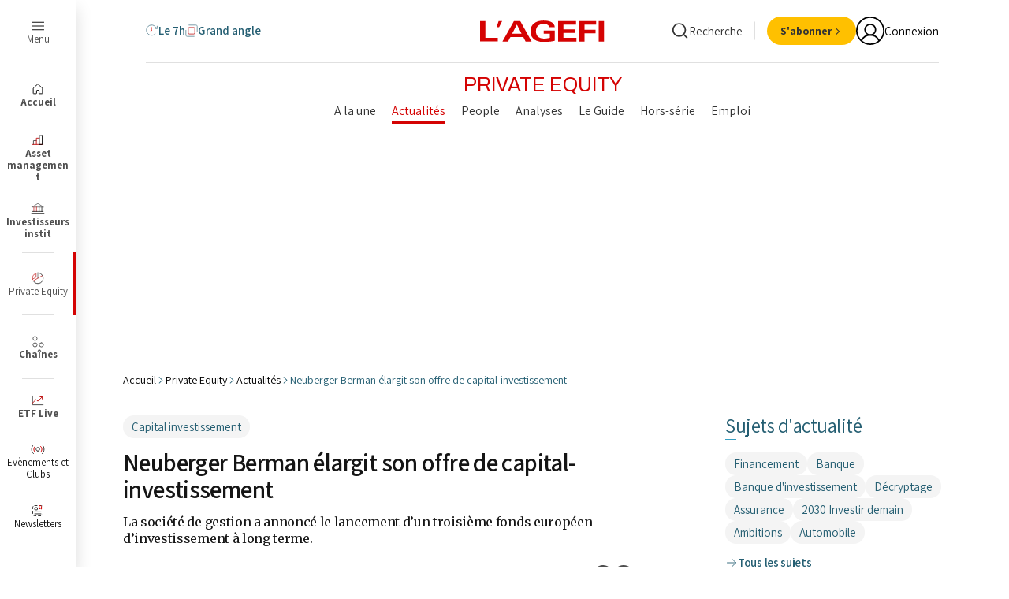

--- FILE ---
content_type: text/html; charset=utf-8
request_url: https://www.google.com/recaptcha/api2/anchor?ar=1&k=6LcQ6F0oAAAAAGOPLA1CV9jjZ4KXrSZyomBHJL2G&co=aHR0cHM6Ly9kb2dmaW5hbmNlLmNvbTo0NDM.&hl=en&v=N67nZn4AqZkNcbeMu4prBgzg&size=invisible&anchor-ms=20000&execute-ms=30000&cb=atuwi92sfxwx
body_size: 48758
content:
<!DOCTYPE HTML><html dir="ltr" lang="en"><head><meta http-equiv="Content-Type" content="text/html; charset=UTF-8">
<meta http-equiv="X-UA-Compatible" content="IE=edge">
<title>reCAPTCHA</title>
<style type="text/css">
/* cyrillic-ext */
@font-face {
  font-family: 'Roboto';
  font-style: normal;
  font-weight: 400;
  font-stretch: 100%;
  src: url(//fonts.gstatic.com/s/roboto/v48/KFO7CnqEu92Fr1ME7kSn66aGLdTylUAMa3GUBHMdazTgWw.woff2) format('woff2');
  unicode-range: U+0460-052F, U+1C80-1C8A, U+20B4, U+2DE0-2DFF, U+A640-A69F, U+FE2E-FE2F;
}
/* cyrillic */
@font-face {
  font-family: 'Roboto';
  font-style: normal;
  font-weight: 400;
  font-stretch: 100%;
  src: url(//fonts.gstatic.com/s/roboto/v48/KFO7CnqEu92Fr1ME7kSn66aGLdTylUAMa3iUBHMdazTgWw.woff2) format('woff2');
  unicode-range: U+0301, U+0400-045F, U+0490-0491, U+04B0-04B1, U+2116;
}
/* greek-ext */
@font-face {
  font-family: 'Roboto';
  font-style: normal;
  font-weight: 400;
  font-stretch: 100%;
  src: url(//fonts.gstatic.com/s/roboto/v48/KFO7CnqEu92Fr1ME7kSn66aGLdTylUAMa3CUBHMdazTgWw.woff2) format('woff2');
  unicode-range: U+1F00-1FFF;
}
/* greek */
@font-face {
  font-family: 'Roboto';
  font-style: normal;
  font-weight: 400;
  font-stretch: 100%;
  src: url(//fonts.gstatic.com/s/roboto/v48/KFO7CnqEu92Fr1ME7kSn66aGLdTylUAMa3-UBHMdazTgWw.woff2) format('woff2');
  unicode-range: U+0370-0377, U+037A-037F, U+0384-038A, U+038C, U+038E-03A1, U+03A3-03FF;
}
/* math */
@font-face {
  font-family: 'Roboto';
  font-style: normal;
  font-weight: 400;
  font-stretch: 100%;
  src: url(//fonts.gstatic.com/s/roboto/v48/KFO7CnqEu92Fr1ME7kSn66aGLdTylUAMawCUBHMdazTgWw.woff2) format('woff2');
  unicode-range: U+0302-0303, U+0305, U+0307-0308, U+0310, U+0312, U+0315, U+031A, U+0326-0327, U+032C, U+032F-0330, U+0332-0333, U+0338, U+033A, U+0346, U+034D, U+0391-03A1, U+03A3-03A9, U+03B1-03C9, U+03D1, U+03D5-03D6, U+03F0-03F1, U+03F4-03F5, U+2016-2017, U+2034-2038, U+203C, U+2040, U+2043, U+2047, U+2050, U+2057, U+205F, U+2070-2071, U+2074-208E, U+2090-209C, U+20D0-20DC, U+20E1, U+20E5-20EF, U+2100-2112, U+2114-2115, U+2117-2121, U+2123-214F, U+2190, U+2192, U+2194-21AE, U+21B0-21E5, U+21F1-21F2, U+21F4-2211, U+2213-2214, U+2216-22FF, U+2308-230B, U+2310, U+2319, U+231C-2321, U+2336-237A, U+237C, U+2395, U+239B-23B7, U+23D0, U+23DC-23E1, U+2474-2475, U+25AF, U+25B3, U+25B7, U+25BD, U+25C1, U+25CA, U+25CC, U+25FB, U+266D-266F, U+27C0-27FF, U+2900-2AFF, U+2B0E-2B11, U+2B30-2B4C, U+2BFE, U+3030, U+FF5B, U+FF5D, U+1D400-1D7FF, U+1EE00-1EEFF;
}
/* symbols */
@font-face {
  font-family: 'Roboto';
  font-style: normal;
  font-weight: 400;
  font-stretch: 100%;
  src: url(//fonts.gstatic.com/s/roboto/v48/KFO7CnqEu92Fr1ME7kSn66aGLdTylUAMaxKUBHMdazTgWw.woff2) format('woff2');
  unicode-range: U+0001-000C, U+000E-001F, U+007F-009F, U+20DD-20E0, U+20E2-20E4, U+2150-218F, U+2190, U+2192, U+2194-2199, U+21AF, U+21E6-21F0, U+21F3, U+2218-2219, U+2299, U+22C4-22C6, U+2300-243F, U+2440-244A, U+2460-24FF, U+25A0-27BF, U+2800-28FF, U+2921-2922, U+2981, U+29BF, U+29EB, U+2B00-2BFF, U+4DC0-4DFF, U+FFF9-FFFB, U+10140-1018E, U+10190-1019C, U+101A0, U+101D0-101FD, U+102E0-102FB, U+10E60-10E7E, U+1D2C0-1D2D3, U+1D2E0-1D37F, U+1F000-1F0FF, U+1F100-1F1AD, U+1F1E6-1F1FF, U+1F30D-1F30F, U+1F315, U+1F31C, U+1F31E, U+1F320-1F32C, U+1F336, U+1F378, U+1F37D, U+1F382, U+1F393-1F39F, U+1F3A7-1F3A8, U+1F3AC-1F3AF, U+1F3C2, U+1F3C4-1F3C6, U+1F3CA-1F3CE, U+1F3D4-1F3E0, U+1F3ED, U+1F3F1-1F3F3, U+1F3F5-1F3F7, U+1F408, U+1F415, U+1F41F, U+1F426, U+1F43F, U+1F441-1F442, U+1F444, U+1F446-1F449, U+1F44C-1F44E, U+1F453, U+1F46A, U+1F47D, U+1F4A3, U+1F4B0, U+1F4B3, U+1F4B9, U+1F4BB, U+1F4BF, U+1F4C8-1F4CB, U+1F4D6, U+1F4DA, U+1F4DF, U+1F4E3-1F4E6, U+1F4EA-1F4ED, U+1F4F7, U+1F4F9-1F4FB, U+1F4FD-1F4FE, U+1F503, U+1F507-1F50B, U+1F50D, U+1F512-1F513, U+1F53E-1F54A, U+1F54F-1F5FA, U+1F610, U+1F650-1F67F, U+1F687, U+1F68D, U+1F691, U+1F694, U+1F698, U+1F6AD, U+1F6B2, U+1F6B9-1F6BA, U+1F6BC, U+1F6C6-1F6CF, U+1F6D3-1F6D7, U+1F6E0-1F6EA, U+1F6F0-1F6F3, U+1F6F7-1F6FC, U+1F700-1F7FF, U+1F800-1F80B, U+1F810-1F847, U+1F850-1F859, U+1F860-1F887, U+1F890-1F8AD, U+1F8B0-1F8BB, U+1F8C0-1F8C1, U+1F900-1F90B, U+1F93B, U+1F946, U+1F984, U+1F996, U+1F9E9, U+1FA00-1FA6F, U+1FA70-1FA7C, U+1FA80-1FA89, U+1FA8F-1FAC6, U+1FACE-1FADC, U+1FADF-1FAE9, U+1FAF0-1FAF8, U+1FB00-1FBFF;
}
/* vietnamese */
@font-face {
  font-family: 'Roboto';
  font-style: normal;
  font-weight: 400;
  font-stretch: 100%;
  src: url(//fonts.gstatic.com/s/roboto/v48/KFO7CnqEu92Fr1ME7kSn66aGLdTylUAMa3OUBHMdazTgWw.woff2) format('woff2');
  unicode-range: U+0102-0103, U+0110-0111, U+0128-0129, U+0168-0169, U+01A0-01A1, U+01AF-01B0, U+0300-0301, U+0303-0304, U+0308-0309, U+0323, U+0329, U+1EA0-1EF9, U+20AB;
}
/* latin-ext */
@font-face {
  font-family: 'Roboto';
  font-style: normal;
  font-weight: 400;
  font-stretch: 100%;
  src: url(//fonts.gstatic.com/s/roboto/v48/KFO7CnqEu92Fr1ME7kSn66aGLdTylUAMa3KUBHMdazTgWw.woff2) format('woff2');
  unicode-range: U+0100-02BA, U+02BD-02C5, U+02C7-02CC, U+02CE-02D7, U+02DD-02FF, U+0304, U+0308, U+0329, U+1D00-1DBF, U+1E00-1E9F, U+1EF2-1EFF, U+2020, U+20A0-20AB, U+20AD-20C0, U+2113, U+2C60-2C7F, U+A720-A7FF;
}
/* latin */
@font-face {
  font-family: 'Roboto';
  font-style: normal;
  font-weight: 400;
  font-stretch: 100%;
  src: url(//fonts.gstatic.com/s/roboto/v48/KFO7CnqEu92Fr1ME7kSn66aGLdTylUAMa3yUBHMdazQ.woff2) format('woff2');
  unicode-range: U+0000-00FF, U+0131, U+0152-0153, U+02BB-02BC, U+02C6, U+02DA, U+02DC, U+0304, U+0308, U+0329, U+2000-206F, U+20AC, U+2122, U+2191, U+2193, U+2212, U+2215, U+FEFF, U+FFFD;
}
/* cyrillic-ext */
@font-face {
  font-family: 'Roboto';
  font-style: normal;
  font-weight: 500;
  font-stretch: 100%;
  src: url(//fonts.gstatic.com/s/roboto/v48/KFO7CnqEu92Fr1ME7kSn66aGLdTylUAMa3GUBHMdazTgWw.woff2) format('woff2');
  unicode-range: U+0460-052F, U+1C80-1C8A, U+20B4, U+2DE0-2DFF, U+A640-A69F, U+FE2E-FE2F;
}
/* cyrillic */
@font-face {
  font-family: 'Roboto';
  font-style: normal;
  font-weight: 500;
  font-stretch: 100%;
  src: url(//fonts.gstatic.com/s/roboto/v48/KFO7CnqEu92Fr1ME7kSn66aGLdTylUAMa3iUBHMdazTgWw.woff2) format('woff2');
  unicode-range: U+0301, U+0400-045F, U+0490-0491, U+04B0-04B1, U+2116;
}
/* greek-ext */
@font-face {
  font-family: 'Roboto';
  font-style: normal;
  font-weight: 500;
  font-stretch: 100%;
  src: url(//fonts.gstatic.com/s/roboto/v48/KFO7CnqEu92Fr1ME7kSn66aGLdTylUAMa3CUBHMdazTgWw.woff2) format('woff2');
  unicode-range: U+1F00-1FFF;
}
/* greek */
@font-face {
  font-family: 'Roboto';
  font-style: normal;
  font-weight: 500;
  font-stretch: 100%;
  src: url(//fonts.gstatic.com/s/roboto/v48/KFO7CnqEu92Fr1ME7kSn66aGLdTylUAMa3-UBHMdazTgWw.woff2) format('woff2');
  unicode-range: U+0370-0377, U+037A-037F, U+0384-038A, U+038C, U+038E-03A1, U+03A3-03FF;
}
/* math */
@font-face {
  font-family: 'Roboto';
  font-style: normal;
  font-weight: 500;
  font-stretch: 100%;
  src: url(//fonts.gstatic.com/s/roboto/v48/KFO7CnqEu92Fr1ME7kSn66aGLdTylUAMawCUBHMdazTgWw.woff2) format('woff2');
  unicode-range: U+0302-0303, U+0305, U+0307-0308, U+0310, U+0312, U+0315, U+031A, U+0326-0327, U+032C, U+032F-0330, U+0332-0333, U+0338, U+033A, U+0346, U+034D, U+0391-03A1, U+03A3-03A9, U+03B1-03C9, U+03D1, U+03D5-03D6, U+03F0-03F1, U+03F4-03F5, U+2016-2017, U+2034-2038, U+203C, U+2040, U+2043, U+2047, U+2050, U+2057, U+205F, U+2070-2071, U+2074-208E, U+2090-209C, U+20D0-20DC, U+20E1, U+20E5-20EF, U+2100-2112, U+2114-2115, U+2117-2121, U+2123-214F, U+2190, U+2192, U+2194-21AE, U+21B0-21E5, U+21F1-21F2, U+21F4-2211, U+2213-2214, U+2216-22FF, U+2308-230B, U+2310, U+2319, U+231C-2321, U+2336-237A, U+237C, U+2395, U+239B-23B7, U+23D0, U+23DC-23E1, U+2474-2475, U+25AF, U+25B3, U+25B7, U+25BD, U+25C1, U+25CA, U+25CC, U+25FB, U+266D-266F, U+27C0-27FF, U+2900-2AFF, U+2B0E-2B11, U+2B30-2B4C, U+2BFE, U+3030, U+FF5B, U+FF5D, U+1D400-1D7FF, U+1EE00-1EEFF;
}
/* symbols */
@font-face {
  font-family: 'Roboto';
  font-style: normal;
  font-weight: 500;
  font-stretch: 100%;
  src: url(//fonts.gstatic.com/s/roboto/v48/KFO7CnqEu92Fr1ME7kSn66aGLdTylUAMaxKUBHMdazTgWw.woff2) format('woff2');
  unicode-range: U+0001-000C, U+000E-001F, U+007F-009F, U+20DD-20E0, U+20E2-20E4, U+2150-218F, U+2190, U+2192, U+2194-2199, U+21AF, U+21E6-21F0, U+21F3, U+2218-2219, U+2299, U+22C4-22C6, U+2300-243F, U+2440-244A, U+2460-24FF, U+25A0-27BF, U+2800-28FF, U+2921-2922, U+2981, U+29BF, U+29EB, U+2B00-2BFF, U+4DC0-4DFF, U+FFF9-FFFB, U+10140-1018E, U+10190-1019C, U+101A0, U+101D0-101FD, U+102E0-102FB, U+10E60-10E7E, U+1D2C0-1D2D3, U+1D2E0-1D37F, U+1F000-1F0FF, U+1F100-1F1AD, U+1F1E6-1F1FF, U+1F30D-1F30F, U+1F315, U+1F31C, U+1F31E, U+1F320-1F32C, U+1F336, U+1F378, U+1F37D, U+1F382, U+1F393-1F39F, U+1F3A7-1F3A8, U+1F3AC-1F3AF, U+1F3C2, U+1F3C4-1F3C6, U+1F3CA-1F3CE, U+1F3D4-1F3E0, U+1F3ED, U+1F3F1-1F3F3, U+1F3F5-1F3F7, U+1F408, U+1F415, U+1F41F, U+1F426, U+1F43F, U+1F441-1F442, U+1F444, U+1F446-1F449, U+1F44C-1F44E, U+1F453, U+1F46A, U+1F47D, U+1F4A3, U+1F4B0, U+1F4B3, U+1F4B9, U+1F4BB, U+1F4BF, U+1F4C8-1F4CB, U+1F4D6, U+1F4DA, U+1F4DF, U+1F4E3-1F4E6, U+1F4EA-1F4ED, U+1F4F7, U+1F4F9-1F4FB, U+1F4FD-1F4FE, U+1F503, U+1F507-1F50B, U+1F50D, U+1F512-1F513, U+1F53E-1F54A, U+1F54F-1F5FA, U+1F610, U+1F650-1F67F, U+1F687, U+1F68D, U+1F691, U+1F694, U+1F698, U+1F6AD, U+1F6B2, U+1F6B9-1F6BA, U+1F6BC, U+1F6C6-1F6CF, U+1F6D3-1F6D7, U+1F6E0-1F6EA, U+1F6F0-1F6F3, U+1F6F7-1F6FC, U+1F700-1F7FF, U+1F800-1F80B, U+1F810-1F847, U+1F850-1F859, U+1F860-1F887, U+1F890-1F8AD, U+1F8B0-1F8BB, U+1F8C0-1F8C1, U+1F900-1F90B, U+1F93B, U+1F946, U+1F984, U+1F996, U+1F9E9, U+1FA00-1FA6F, U+1FA70-1FA7C, U+1FA80-1FA89, U+1FA8F-1FAC6, U+1FACE-1FADC, U+1FADF-1FAE9, U+1FAF0-1FAF8, U+1FB00-1FBFF;
}
/* vietnamese */
@font-face {
  font-family: 'Roboto';
  font-style: normal;
  font-weight: 500;
  font-stretch: 100%;
  src: url(//fonts.gstatic.com/s/roboto/v48/KFO7CnqEu92Fr1ME7kSn66aGLdTylUAMa3OUBHMdazTgWw.woff2) format('woff2');
  unicode-range: U+0102-0103, U+0110-0111, U+0128-0129, U+0168-0169, U+01A0-01A1, U+01AF-01B0, U+0300-0301, U+0303-0304, U+0308-0309, U+0323, U+0329, U+1EA0-1EF9, U+20AB;
}
/* latin-ext */
@font-face {
  font-family: 'Roboto';
  font-style: normal;
  font-weight: 500;
  font-stretch: 100%;
  src: url(//fonts.gstatic.com/s/roboto/v48/KFO7CnqEu92Fr1ME7kSn66aGLdTylUAMa3KUBHMdazTgWw.woff2) format('woff2');
  unicode-range: U+0100-02BA, U+02BD-02C5, U+02C7-02CC, U+02CE-02D7, U+02DD-02FF, U+0304, U+0308, U+0329, U+1D00-1DBF, U+1E00-1E9F, U+1EF2-1EFF, U+2020, U+20A0-20AB, U+20AD-20C0, U+2113, U+2C60-2C7F, U+A720-A7FF;
}
/* latin */
@font-face {
  font-family: 'Roboto';
  font-style: normal;
  font-weight: 500;
  font-stretch: 100%;
  src: url(//fonts.gstatic.com/s/roboto/v48/KFO7CnqEu92Fr1ME7kSn66aGLdTylUAMa3yUBHMdazQ.woff2) format('woff2');
  unicode-range: U+0000-00FF, U+0131, U+0152-0153, U+02BB-02BC, U+02C6, U+02DA, U+02DC, U+0304, U+0308, U+0329, U+2000-206F, U+20AC, U+2122, U+2191, U+2193, U+2212, U+2215, U+FEFF, U+FFFD;
}
/* cyrillic-ext */
@font-face {
  font-family: 'Roboto';
  font-style: normal;
  font-weight: 900;
  font-stretch: 100%;
  src: url(//fonts.gstatic.com/s/roboto/v48/KFO7CnqEu92Fr1ME7kSn66aGLdTylUAMa3GUBHMdazTgWw.woff2) format('woff2');
  unicode-range: U+0460-052F, U+1C80-1C8A, U+20B4, U+2DE0-2DFF, U+A640-A69F, U+FE2E-FE2F;
}
/* cyrillic */
@font-face {
  font-family: 'Roboto';
  font-style: normal;
  font-weight: 900;
  font-stretch: 100%;
  src: url(//fonts.gstatic.com/s/roboto/v48/KFO7CnqEu92Fr1ME7kSn66aGLdTylUAMa3iUBHMdazTgWw.woff2) format('woff2');
  unicode-range: U+0301, U+0400-045F, U+0490-0491, U+04B0-04B1, U+2116;
}
/* greek-ext */
@font-face {
  font-family: 'Roboto';
  font-style: normal;
  font-weight: 900;
  font-stretch: 100%;
  src: url(//fonts.gstatic.com/s/roboto/v48/KFO7CnqEu92Fr1ME7kSn66aGLdTylUAMa3CUBHMdazTgWw.woff2) format('woff2');
  unicode-range: U+1F00-1FFF;
}
/* greek */
@font-face {
  font-family: 'Roboto';
  font-style: normal;
  font-weight: 900;
  font-stretch: 100%;
  src: url(//fonts.gstatic.com/s/roboto/v48/KFO7CnqEu92Fr1ME7kSn66aGLdTylUAMa3-UBHMdazTgWw.woff2) format('woff2');
  unicode-range: U+0370-0377, U+037A-037F, U+0384-038A, U+038C, U+038E-03A1, U+03A3-03FF;
}
/* math */
@font-face {
  font-family: 'Roboto';
  font-style: normal;
  font-weight: 900;
  font-stretch: 100%;
  src: url(//fonts.gstatic.com/s/roboto/v48/KFO7CnqEu92Fr1ME7kSn66aGLdTylUAMawCUBHMdazTgWw.woff2) format('woff2');
  unicode-range: U+0302-0303, U+0305, U+0307-0308, U+0310, U+0312, U+0315, U+031A, U+0326-0327, U+032C, U+032F-0330, U+0332-0333, U+0338, U+033A, U+0346, U+034D, U+0391-03A1, U+03A3-03A9, U+03B1-03C9, U+03D1, U+03D5-03D6, U+03F0-03F1, U+03F4-03F5, U+2016-2017, U+2034-2038, U+203C, U+2040, U+2043, U+2047, U+2050, U+2057, U+205F, U+2070-2071, U+2074-208E, U+2090-209C, U+20D0-20DC, U+20E1, U+20E5-20EF, U+2100-2112, U+2114-2115, U+2117-2121, U+2123-214F, U+2190, U+2192, U+2194-21AE, U+21B0-21E5, U+21F1-21F2, U+21F4-2211, U+2213-2214, U+2216-22FF, U+2308-230B, U+2310, U+2319, U+231C-2321, U+2336-237A, U+237C, U+2395, U+239B-23B7, U+23D0, U+23DC-23E1, U+2474-2475, U+25AF, U+25B3, U+25B7, U+25BD, U+25C1, U+25CA, U+25CC, U+25FB, U+266D-266F, U+27C0-27FF, U+2900-2AFF, U+2B0E-2B11, U+2B30-2B4C, U+2BFE, U+3030, U+FF5B, U+FF5D, U+1D400-1D7FF, U+1EE00-1EEFF;
}
/* symbols */
@font-face {
  font-family: 'Roboto';
  font-style: normal;
  font-weight: 900;
  font-stretch: 100%;
  src: url(//fonts.gstatic.com/s/roboto/v48/KFO7CnqEu92Fr1ME7kSn66aGLdTylUAMaxKUBHMdazTgWw.woff2) format('woff2');
  unicode-range: U+0001-000C, U+000E-001F, U+007F-009F, U+20DD-20E0, U+20E2-20E4, U+2150-218F, U+2190, U+2192, U+2194-2199, U+21AF, U+21E6-21F0, U+21F3, U+2218-2219, U+2299, U+22C4-22C6, U+2300-243F, U+2440-244A, U+2460-24FF, U+25A0-27BF, U+2800-28FF, U+2921-2922, U+2981, U+29BF, U+29EB, U+2B00-2BFF, U+4DC0-4DFF, U+FFF9-FFFB, U+10140-1018E, U+10190-1019C, U+101A0, U+101D0-101FD, U+102E0-102FB, U+10E60-10E7E, U+1D2C0-1D2D3, U+1D2E0-1D37F, U+1F000-1F0FF, U+1F100-1F1AD, U+1F1E6-1F1FF, U+1F30D-1F30F, U+1F315, U+1F31C, U+1F31E, U+1F320-1F32C, U+1F336, U+1F378, U+1F37D, U+1F382, U+1F393-1F39F, U+1F3A7-1F3A8, U+1F3AC-1F3AF, U+1F3C2, U+1F3C4-1F3C6, U+1F3CA-1F3CE, U+1F3D4-1F3E0, U+1F3ED, U+1F3F1-1F3F3, U+1F3F5-1F3F7, U+1F408, U+1F415, U+1F41F, U+1F426, U+1F43F, U+1F441-1F442, U+1F444, U+1F446-1F449, U+1F44C-1F44E, U+1F453, U+1F46A, U+1F47D, U+1F4A3, U+1F4B0, U+1F4B3, U+1F4B9, U+1F4BB, U+1F4BF, U+1F4C8-1F4CB, U+1F4D6, U+1F4DA, U+1F4DF, U+1F4E3-1F4E6, U+1F4EA-1F4ED, U+1F4F7, U+1F4F9-1F4FB, U+1F4FD-1F4FE, U+1F503, U+1F507-1F50B, U+1F50D, U+1F512-1F513, U+1F53E-1F54A, U+1F54F-1F5FA, U+1F610, U+1F650-1F67F, U+1F687, U+1F68D, U+1F691, U+1F694, U+1F698, U+1F6AD, U+1F6B2, U+1F6B9-1F6BA, U+1F6BC, U+1F6C6-1F6CF, U+1F6D3-1F6D7, U+1F6E0-1F6EA, U+1F6F0-1F6F3, U+1F6F7-1F6FC, U+1F700-1F7FF, U+1F800-1F80B, U+1F810-1F847, U+1F850-1F859, U+1F860-1F887, U+1F890-1F8AD, U+1F8B0-1F8BB, U+1F8C0-1F8C1, U+1F900-1F90B, U+1F93B, U+1F946, U+1F984, U+1F996, U+1F9E9, U+1FA00-1FA6F, U+1FA70-1FA7C, U+1FA80-1FA89, U+1FA8F-1FAC6, U+1FACE-1FADC, U+1FADF-1FAE9, U+1FAF0-1FAF8, U+1FB00-1FBFF;
}
/* vietnamese */
@font-face {
  font-family: 'Roboto';
  font-style: normal;
  font-weight: 900;
  font-stretch: 100%;
  src: url(//fonts.gstatic.com/s/roboto/v48/KFO7CnqEu92Fr1ME7kSn66aGLdTylUAMa3OUBHMdazTgWw.woff2) format('woff2');
  unicode-range: U+0102-0103, U+0110-0111, U+0128-0129, U+0168-0169, U+01A0-01A1, U+01AF-01B0, U+0300-0301, U+0303-0304, U+0308-0309, U+0323, U+0329, U+1EA0-1EF9, U+20AB;
}
/* latin-ext */
@font-face {
  font-family: 'Roboto';
  font-style: normal;
  font-weight: 900;
  font-stretch: 100%;
  src: url(//fonts.gstatic.com/s/roboto/v48/KFO7CnqEu92Fr1ME7kSn66aGLdTylUAMa3KUBHMdazTgWw.woff2) format('woff2');
  unicode-range: U+0100-02BA, U+02BD-02C5, U+02C7-02CC, U+02CE-02D7, U+02DD-02FF, U+0304, U+0308, U+0329, U+1D00-1DBF, U+1E00-1E9F, U+1EF2-1EFF, U+2020, U+20A0-20AB, U+20AD-20C0, U+2113, U+2C60-2C7F, U+A720-A7FF;
}
/* latin */
@font-face {
  font-family: 'Roboto';
  font-style: normal;
  font-weight: 900;
  font-stretch: 100%;
  src: url(//fonts.gstatic.com/s/roboto/v48/KFO7CnqEu92Fr1ME7kSn66aGLdTylUAMa3yUBHMdazQ.woff2) format('woff2');
  unicode-range: U+0000-00FF, U+0131, U+0152-0153, U+02BB-02BC, U+02C6, U+02DA, U+02DC, U+0304, U+0308, U+0329, U+2000-206F, U+20AC, U+2122, U+2191, U+2193, U+2212, U+2215, U+FEFF, U+FFFD;
}

</style>
<link rel="stylesheet" type="text/css" href="https://www.gstatic.com/recaptcha/releases/N67nZn4AqZkNcbeMu4prBgzg/styles__ltr.css">
<script nonce="YSAlpItBc_0cddXYYMoxCQ" type="text/javascript">window['__recaptcha_api'] = 'https://www.google.com/recaptcha/api2/';</script>
<script type="text/javascript" src="https://www.gstatic.com/recaptcha/releases/N67nZn4AqZkNcbeMu4prBgzg/recaptcha__en.js" nonce="YSAlpItBc_0cddXYYMoxCQ">
      
    </script></head>
<body><div id="rc-anchor-alert" class="rc-anchor-alert"></div>
<input type="hidden" id="recaptcha-token" value="[base64]">
<script type="text/javascript" nonce="YSAlpItBc_0cddXYYMoxCQ">
      recaptcha.anchor.Main.init("[\x22ainput\x22,[\x22bgdata\x22,\x22\x22,\[base64]/[base64]/[base64]/[base64]/[base64]/[base64]/KGcoTywyNTMsTy5PKSxVRyhPLEMpKTpnKE8sMjUzLEMpLE8pKSxsKSksTykpfSxieT1mdW5jdGlvbihDLE8sdSxsKXtmb3IobD0odT1SKEMpLDApO08+MDtPLS0pbD1sPDw4fFooQyk7ZyhDLHUsbCl9LFVHPWZ1bmN0aW9uKEMsTyl7Qy5pLmxlbmd0aD4xMDQ/[base64]/[base64]/[base64]/[base64]/[base64]/[base64]/[base64]\\u003d\x22,\[base64]\\u003d\\u003d\x22,\x22wrB8fsOVU8K0YAzDtAIpw7ZGw47DnMK1AsOASRcsw6fCsGlmw5XDuMO0wqPCsHklaA3CkMKgw6hKEHhyFcKRGj1tw5h/wo4NQ13DmcO9HcO3woVZw7VUwoArw4lEwrADw7fCs1/CknsuOMO0GxcMXcOSJcODNRHCgRYfMGNqKxo7MsKwwo1kw5ouwoHDksOAIcK7KMOVw4TCmcOJTXDDkMKPw5XDmh4qwqRow7/Cu8K1IsKwAMOQIRZqwppUS8OpG3EHwrzDijbDqlZqwo5+PB7DvsKHNWZxHBPDosOIwocrAsKYw4/CiMOYw7jDkxM0cn3CnMKZwrzDgVApwp3DvsOnwpA5wrvDvMK1wpLCs8K8dRouwrLCvU/Dpl4CwqXCmcKXwrEbMsKXw4V4PcKOwpYoLsKLwrXCu8KyeMO1G8Kww4fCj0TDv8KTw74TecOfBMKxYsOMw5TCo8ONGcOmVxbDrgIIw6BRw7bDtsOlNcOCHsO9NsOoEW8IYzfCqRbCoMKbGT5+w6kxw5fDgU1jOzHCoAV4W8O/McO1w6TDpMORwp3CjBrCkXrDsmtuw4nCkQPCsMO8wrvDjBvDu8KwwqNGw7d9w6Mew6QMNzvCvBLDq2czw6fClT5SDcOCwqUwwp1nFsKLw4fCqMOWLsKCwrbDph3CszrCgibDuMKXNTUHwo1vSUIAwqDDskUfBgvCvcK/D8KHG1/DosOUQcOJTMK2bnHDojXCmMOXeVsbcMOOY8Kiwp3Dr2/DhFEDwrrDgsOjY8Oxw6nCu0fDmcOyw7XDsMKQHMOwwrXDsTpbw7RiDsKHw5fDiUdGfX3DixVTw7/CvsKMYsOlw6rDncKOGMKAw7pvXMOMbsKkMcK9FHIwwrBNwq9uwoVowofDlkhcwqhBakrCmlwOwpDDhMOELDgBb1ldRzLDgsOUwq3Dsgpcw7cwKwRtEkZWwq0tWWY2MWEbFF/CtCBdw7nDlxTCucK7w7fCsmJrL3EmwoDDt1HCusO7w5h5w6JNw4TDu8KUwpMtRhzCl8K2wow7wpROwp7CrcKWw7vDlHFHRhRuw7xoP24xYC3Du8K+wpFmVWdsbVcvwp/[base64]/CpMK8w51hwqHDtBjCmn3ClsKawp8JdW4VM1fCosOgwp7DmCDCiMKnbMKuDzUMSMK+woNQE8O5wo0IZsOfwoVPXcOlKsO6w7ULPcKZN8OQwqPCiVJIw4gIYl3Dp0PCssKDwq/DgmMFHDjDncOKwp4tw4fCrsOJw7jDqlPCrBs/[base64]/Dm3YLY8KGwqszwqfDiyNdwrtFVcOkZsKQwpXCjMKywpXCv1sMwpVCwr/[base64]/DkRQNw7IEfhVeS8OLwrhxw6cSw5kbFld6w4ErwqZpFzoYcMKzwrbDiWNDw5xLVw4ZUXTDu8Kew6p7f8KZA8OtIcO5B8KNwrLClRoKw4jDm8K/LMKHw7NvBsOhFThDEglqwqdtw7hwZ8O8NX7DvgYHBMOLwrDDi8Kjw4U+RS7DgMOqUWYWKcK8wqbCtMK6w6fDvcOGwpLCosOpw7vCgEhmbsK5wrI2eyQow5PDgB3DhsO4w5TDvsOjfsOKwr7DrsKEwoDClBljwoAoLMOWwqlnwqR1w5nDsMOkJUvCkk/CvA9Lw54vNMONwpnDjMKQfcODw7nCpsKaw7xhHSrCnsKwwrrDq8OKW33CuwAowrbCvSU+w7jDlVPCmn4ETUpZBsOLB1l8eWnDrXzCgcO/woLCk8OEKVDClGnCmDkyTQjDlcOcw7t5w45ewpZRwoRzRBfCimfDm8O/WcOPBcKgTiMBwrvDuXkFw6nCnHDCrMOldcOiRSXCisOEwqzDvsKgw4lLw63CrsOWwqPClH9lwp5aHFjDq8K/[base64]/[base64]/w7jDmcKBwoTDuDgAwofClkwowojDisKoRMKvw4PCvsKedWTDhsKrdcKdBcKow7l5JMOMaGHDisKdBxLDisO8wovDgMOrasO7w7DClgPCgcOjRsO+wqJyWHnDg8KUN8Omw7V4wo1kwrQ0EcK1DTV1wppWw5YGCcK0wpHDpEA/VsOXbwNBwrbDj8OKwqAfw6c/[base64]/[base64]/[base64]/CjWVeJcO6wrPCjR59w6rCtMOfFFRPw6Rqw6PCtMKGw45MfMKLwo40wpzDg8OoDcKQF8O5w6spIzXCtsOVw6xmJh7DuGrCqxROw4rCt209woHChMKzGMKkFiE1w57Dr8KxD27DvsOkD2bDlA/[base64]/DqMK9DxoiQsKsw6Yxa13DsAjDh8KGwroYwrrCtkTCscK0w54TWiYIwpgDw6XCr8KvQMKMwovDrcKUw50Rw7TCoMO6wps6KMO6wrolwonCpx0MHyU+w43DjlY0w6zCq8KbCsOKw5RqCsOINsOKw4ISw7jDnsORwq/[base64]/Ci8K5I0XDpEHCosKkasOiOFk7FV0bw7LCn8OXwrkpwqthw45mw7tAAFh7NGgpwrPCiHdsCsOswqrCusOiJi3DtcOwCnsMwo0accO5wqXDp8OGw45vGX0pwoZAa8KUCGjCn8K5wrdywo/Dq8OvAsK8N8OhdsOiLcK0w6fDjsKhwqDDmA3CmcOJVsOBwoEgBGnDsg7ClMOkwrTCosKGwoDCiGbCgsOAwqInU8K7bsKWUyQww4pHw4Y5fno/LsOoWjXDnx7CsMOrbibCiBfDt10cNcOewr/ChsO+w5Zuwr8Kw4w0dMOyesKISMKGwq0necK6wr4ZbCLCucK1N8KlwqfCrcKfAsOIPX7Cp3xnwpkydRfDmTU1KcOYwpHDvmDDkDlZLMO3QGHCkjfCg8OwQMOWwpPDsk4ANcOvHsKHwqwdwpjDoVPDnhUgwrPDlsKFVcOAMcOvw49sw7xhXMOjMzkNw7o/KT7DiMKrw79UB8OewpPDn0tzIsOwwoDDk8Onw6HDin43esK8LcKOwogWH05IwoEBwqPCl8KjwphFCBPDmDbCkcObw41+w6lEwq/Ci31eBcK3Px1Hw6LCkl/[base64]/CusOJXcO7H8O7w43Cu8OsUMK3wonDqcOFwqIccG0bwqPClcOuw498YMOcfMKYwpdeYsKmwr5Ww73CtsOvYMOxw7/[base64]/[base64]/w79GYHvCn1bDqhfCisKAHCPCuV3Cv8KKw7sZwrLDnsKNBcKAw7A0QBAhw5bCjMKBVDk6fcOSJ8KueG7ChsKHwoZsM8KhECgVwqnCkMOcZMKAw7nCv0TDvF0oY3M9XEDDhcKiwrjCskI+R8OcHsO2w4DDscOMC8OYwqc/BsOlwq4/[base64]/[base64]/FkB/PGHDicONwrnCtTAPTMOCw5jCs3t+LFLCtS7DgywVwq9nccK9w4vCr8OIHH45wpHCtQDClEBxwpUMwoHCh2o1PTwMwo3Dg8OrAMKRUTLCiXbCjcKWw4fDk3FDWsK/dGrDjwXCtMODwqVuXm3CnsKhajwgLw3DlcOuw5Nvw6rDpsOtw7XClcObw6fCvifCuXpuCXlpwqnCvsOwNynDncOIwod7woXDqsO0wonCkMOCwq/CvsKtwonCmcKQGsO0VsKtwp7Cr1V+wrTCugU3PMO5Uwd8McKlw4V0wrZrw47DoMOnE0Fewp8WdcOvwp53w5bCiG/Cp1LCqlk+wqvCoH8qw5gBMWjDrlvDo8OWYsOdHmw8XMKgZMOqOHXDgznCnMKidTrDssOPwqbCjC8nc8OmL8OHw682X8O6w7zCrg8fw4rCn8OMFAvDtx7Cm8Klw5PClCbDp1Q8e8K/Gg7DrXbCk8OEw7tcPsKkZTFlQcKfw4bDhBzDg8KYW8OBw4/[base64]/ClkzDqSXDqnc7J8O+ZcOEwqjCkMOIw5rDlHXDuMK7Z8KAFmPDkcOEwo1bb3zDkALDisKDbgdUw6FQw6ppw5ITw57DoMOfVsORw4HDhMKvbSo/wo0Ow589fMO2FHJgwolZwr3Cp8OIUwVaDMO0wr3Cr8KZwqzCqzgcLcODJcKPYwEXEk/Cg0ogw5/DgMOdwp/CiMK4w6LDmsKYwrsYw5TDjgoxwoUIEQdFbcOww5HDvAjCmhzCiQFdw6/CgsO9JGrCjiZtX0fClmzDpGwcwpgzwp3DpcOUwp7Dg23DlMKow4rCmMOIwoZ0D8O0J8OCMCItFGA7GsKgwpBhw4NkwogHwr8Tw7N9wq8Yw6PDqcKBCTNsw4R1VQfDvsOHKMKPw7TCqMKNP8O9JjjDgjrCv8K9Rx/CvMKpwrnCrsOlUMOfbcO/CsKZTBHDh8KcVyEdwoZxCMOnw7Eowq/Dt8KsFBhEwpIiBMKPYsKhVRbDtWnDvsKFf8OWXsOdf8KsbVdEw4sSwqUqwr9+WsOWwqrDq2nDpcKOwoDCicKvwq3CncKew4/[base64]/DtcO/[base64]/[base64]/DgBzDhMObfl56wrjDqwXDpxPCtsKifAQ3f8Orw4tULjXCiMKkw4nCicK+b8OuwrgaTgMYaw7CvGbCusOJE8KfXUnCnkxnWcKpwpJBw6hcwrjCnMOOwo/CnMK2NcOebDnDocOdwrHChwB/wrkYVMKyw55/QcOkF3bDjlDCmgopD8O/XWDDvsKWwprDvTXDsQjCjsKDZTZswrrCnizChX3CthxYMMKsaMOTOk3DpcK8w7HDv8KeWlHCmUEvWMKXFcOMw5dZw5DCnsKBb8Kfw5LDjh3CtCHDiWQHQ8O9XTEMwojDhiQZEsOwwqDCiVTDiw4qwqhcwp81JU/CiHbCuhPDpCHDhVTDnD/Cq8ODwq0dw7d9w5fCtnpYwoEEwr3CqlPCjsKxw7PDpMOETsO1w7JjBxNawrXClsO+w70Qw5zCrsKzGjXDrCzDo0nDgsOZesOZw5RJw4dYwplRwodYwpkRw5fCpMKOe8Ogw47CnsK+ecOpFcK5M8OFOMObwpbDlGk6wr5twpsKwoDCkVjDj2/DhhPDuFPChTDCmBpbZVIKw4fChjPDv8OwLTg2cwXDkcK9HyjDhTzChxjDpMKPwpfDlsOOFHvDkyclwqwnw6tPwrVTwptIWcKvMUZyG1XCp8KnwrZ2w5kvOcOKwqlDwqfDkXTCgcKNbMKAw7vDgMKRHcK8wrHCo8OTQsO2a8KIw4/[base64]/CkcKTCDzCpATCiMOiw5NXEQLDm3Vuwqwhw4ERCh/Dp8OOw6M8CTLCrcO8EiDDkBkQwrnCvT/[base64]/DosK5wqzCs8Kbw6jDl8KoZRHCq2DDqsOFw4rCi8O1cMKTw5vCqkMVJT5CW8OqUWh9C8OUOMO3D2Avwr/Cq8K4RsKQREgUw4XDnUEswqsaCMKYw53CoW8Nw4E+EsKNw6XCusOkw7DDk8KXAMKkagdGJS3DvsKxw4Y0wpJxbHMxwqDDiFjDksK8w7fCgMOkw7bDmMOsw4o+f8KQBVzCp23Ch8Opw5kwRsK4M2zDtwzDiMOJwpvDjMK5cGLCkMK+FD/[base64]/wo0HLiHDgMKfwoDCuxcaY1XCu8OlXcO0w6FUwqfChUFGF8O2YsK0YkvCoWYdVkPDi0/DrcObwqEYdsKVYsKhwoVKNcKALMOBw6XCm0HCo8OLw7ElXsOjaB0QJMK2w7/Cm8Oswo/ChGxXw6dWwpzCgWgLKTJ9w4HCvSPDh1cIazQmLy5kwrzDuRl8KSJMb8KAw4QTw6PDj8O+HsOlwrFqEcKfNcKiWXdxw5/DoSLDksKLw4DCnVHDgnHDthY/Ozo3RxRvdcK8wrg1w4xcDGUEw6rDvhd5w5/Cv3hRwrIJAkjCq0ZWw5/DksKewqxyCXfDiUfDrcKcTsKwwpfDgmQkJcK4wrjDp8KwLHcjwrLCrsOPVMO2woHDlAfDv1MiZsKXwrrDkcKwYMKzwrduw7ECIk7CrsKTHxI4JATChkXDq8KWw7PCi8OuwrnDrsKxZMOGwrLCvAnDqzbDqVQBwpLDg8Krb8KRL8KyRGAQwowwwqYGTiLDjjlRw5/CogXCsmxTwpLDpDLDpmRaw4zCplEDw64cw7jDnk3ClzI6wofCg0Z+TXtdTAHDjj8DTMOXTHDCj8Obb8KPwrdFFcKxwqrCjsO7w6vCgkvCvXc+DzscLnsPwrrDuR1rEgzCp1h8wqnCnsOWw6p2DsOtwqnCqU4zJMOvGD/CtSbCkAQsw4TCqsO7Ajx/w6vDsS/[base64]/[base64]/OMOBfg3Dj8KaZXXDocKvPsOHRlzCssOcS8OOw4tJecKzw6DDrV1dwq8mQj0Fw5rDgGPDj8OZwp/[base64]/DpkfDhMKhY1sfVDYZUgXCrsOVAMOpw6EOHsKVw4hiM1zCoHvCtU3CgXjCqsOnUxHDnsOLHMKAw7knZcK1LDHCi8KLKg8yW8KEGRNvw5ZCHMKEcwnDtMOrwqbCujlvHMK/WwwhwoYuw6vCrMO+AcK+UsO7w4lcwrTDrMKXw7jDtVMwLcORw7VvwpHDq3cqw67DiRrCiMKDwowUw43DgRTDmzE8w4NsasOww7jCrRPDusKcwpjDj8KEw7svA8OvwpkfKsOmSMO2FMOXwqvCsS45wrNOShwOFWdkVy/Dn8OiNB7DqsKpYsKyw6PCqSTDuMKNLDkLD8OCQRsJFMOfaDXDlCIqM8K1w7bCssK1MArDrWXDvcO5wrbCgMKsZMKBw4nCvCPCncKbw6dqwr0bEwPDjB5GwqZ/w40dK0x7w6DCl8KaF8OZTGXDm1U0wprDrcOaw6zDoXtEw43DscKfdMKoXiwDdDXDqVU2Q8KXw77Dp1YNa2NyVV7CjVrDrEMEwogHbHnClj7DjVR3AsKzw5fCs2fDtMOAYUQdw71/Qjxcwr3Dr8K9w4INwpdaw7VFw7vCrh01XQ3Cik95MsKVRsKhw6LDqB/DgxzCnQgZAMKmwo9/[base64]/w7PDmMOQw7U9CsOmJ8Olw499wrI1w6kFwqBEwq7DhMOPw7PDq3Nye8K5BMKLw6NEw5HDu8Kyw5pGQgUCwr/Cu1ZFXjfChktZNcK4w7svwrTCgBV2wpLDrSrDlMOZwqLDosOKw7PDp8KewqJxb8OhDBrCrsO0O8K5JsKFw6Fbw7DCg258w7bDjHFSw47DsGpgUDHDjlfCgcKkwo7DksKkw7BuEg9Qw4/[base64]/[base64]/[base64]/[base64]/w6wsU8KXB0l5JcODFsKxTcKWwoR6w4lMRMOfBlBuwoHCjsOYwp/DvRRpWn7CtQ96JsKkWVPCjkXDmSDCoMK+XcO/w5HCpcO7QcO6U2rCkcOQwqZVw78SasOZwo7Dvn/ClcKvcwN9wrMFwq/CsyPDtzrClx0AwrFkBRDCv8ONwpXDscOUYcO/wrrDvALDsiBuZxnDvQx1cRlmwpvCmcKHGsKAw6Zfw5XCkmnDt8OZDGzDqMOQworCmhsiwpJJw7DCuinCisKSwqoHwppxA0TDrXTCjsKRw65jwofCt8Kjw73CqcKNLlsIwrLDu0FfPEjDuMOsKsOcOcKHwqZXWcKjBcKSwrsROFNxByx/wpjDpGTCu30ZBsO/c2nDkMKIKmvDtMK4L8Oow4p5HR/CgxVxRhnDgWs0woRwwpzDkTIPw4ocBcKxS1g1HsOQw7ouwrNVdw5OAcO3wo80Q8Ouf8KPf8KrfS3CpMOTw6h5w7LDiMOQw67DtsKDdyDDgcKUJ8OwNcOdIn3DgRDDl8Oiw4TCgMOMw4R4wqbDg8Ocw7jCt8OQXHY1LsK1woZvw5jCj2EnW3fCqVY0SsO5w5/[base64]/CnsO/worDkjjCjDDDoX7DlArDtcKOR8KswrkpwrNsQWBxw7LCpVtew7oCKlhEw6JWHsKtNCvCvlxgwoYreMKdBMK0wpIAw6HDu8OuXcOFN8O5IX1pw7nCjMKBGkICbMODwp9pw6HCvDbDlS/CosK+w5UtJx9SaykVwqZ0woEWw6RwwqFZEW4kB0bCvwEFwrRrwqZtw57CqcKEwrfDv27DuMKcOBDCm2vDi8KUw5lDwqsdHDrCisKcCRl4TEBQPBXDrXtAw6PDpcOYP8O9d8K0Xigyw6UiwoPDvMOewpF5CsODwroMfcONw70xw6UtPhsXw5HCssOswp/DvsKGU8Oow7BIw5HCucODwpFaw58owqjDjUAxNxvDjsKqUMKlw5hjUsO4fMKOSj7DrMOrKm0AwofCkcKtY8KBMWXDmTHDt8KJTMOnD8OLQcKwwpsGw6/Ck0Rxw6Qxa8O6w5jDp8O5dhUcw5HCisO4UMK9clgKwoJibsKcw4l8BsKOMcOFwroXw5nCq2UZGsK7JcKiO07DisKWdcOqw7vCqQ0SMmhHAkMLNg4yw6/CjyZxbsO/w4rDisKXw7zDr8OTfsOUwoDDqcOcwo/[base64]/DnsKmekjCrzs+w7NWGh9SKC8CwovDr8Ocw6nDmsKbw47Djh/CtEVSB8OQwoZuR8KzMkLDu0tdwoPCkMK7woXDhMODw7LDnXHCtw3Dt8OuwqMFwprCgMO7cmxmbsKgw7jCky/CiTnCkhjCtsK3PDBxGUEgZ3BDw5otwphTwrnCqcKawqVLw4LDtGzCi13DsxY7XsOlT0N3WsOTGsKrwo/CpcOEVRkBw7/DjcOJw4lNwrPDpcKiSUfDvsKBdTbDg2M3wpoKRcKOcHJdw6QGwroYwr7DnxrCqS5Yw4DDj8Kzw7hIdcOawrXDtcKewqXDlwjDsBd1akjCh8Kia1otwqNrwrlkw5/DnxNTGMKfZUA/[base64]/[base64]/DtcK9w7AdwqxKOMKoYMOBw7TCisKVw5DDuMKvw5Anw5DDgAFQQnMJXcO1w6UVw6/[base64]/w5bDoE7DjkpRwpQXEsKUwrvChsOWDDQwf8O/w4zDkG9PRcKnwr7DukbCqcOXwo10ZlAYwo3DlyjDqcKSw4clwojDosK/wpTDjWZfXm7CusK/AMKcwoTCgsO4wr1yw7LClcK3PVbCh8KtPDDChsKMUgnClQfCpcO6YjHCrR/DocKAw7tXFMOFZMKzCcKGAzbDvMO1GMOCFcK2GsK5wrjClsKoZhYqw5zCp8OEDk7DtsOGHMK/KMO0wrR9wophdcOSw4LDq8O2PMO6EzfCvXrCtsOrwoUwwqp0w6xYw6DCnF/Dt07CozfCrzHDncKOWsOWwr3CrMORwqLDn8KBw4zDuGQfBsOGU3DDtjEXw5nCg2BXwqdDM0/[base64]/CqBzDhcKEJMOmTcO7NsOAw4dFDMKPczI2a3jDsSDDssKkw7YuPmnCmmdQVyVGWBEcZMOuwo/CmcOMfcOMY0s1ImfCqsOia8OxJ8KBwrkAQMOpwqRjX8KOwr4zPyciM2omTH0cbsOdK1vCn33CtSM8w4lzwrvClMObOFEpw7FkeMK/wo/DkMKrw7nClcKCw6/[base64]/CvVXCiMKHwopPJRbCscK3Y8Kiw5rCtCNNwpbCssOwwqMFFcOww4BlQ8KBHQnCj8O/[base64]/DriV3fXQRwqloccKNYsKZFsKUwpx7bXLClm3DuFDDqsKbLRzDs8KEw7bCgRs0w5vDqMO0HiPCukJoTMOTfxHDuxUPDVQEdsK+AhhlakvClFDDp0bCpsKVw7bDt8OibsOTN2jDjcKqQ1NaPsKCw4lRMh3Dq2RuJ8KQw57CsMOES8OXwqzCrFHCvsOIw4EJw43DhS/Di8Kzw6xzwrMDwq/[base64]/[base64]/Dv8OVwoLCm245XMOvwq8Bw4NlwrHDocKdw4RBdcOxZwUewp5Yw6vCp8KIXnMGCCUtw4V2woUvw57CgE7Cg8KYwo4jAMKbwpbCiWXClA7CsMKgGBPDkRt9WAHDmMKCaxENX1/DocOtXjZfacO2wqVCEMOXwqnClxLDrRZcwr9hYGJew4hAaXXDjyXConfDrMKWwrfClCxqPWbDvyMswpfCl8K0W0xsQFDDih0qdMKWwpbDmBnCsi3DksOkwqzDgGzDiVPDhcK1wrDDp8KJFsOYwqVmcmMAUDLCk17CnDVGw6fDosKReQIgT8OewrHCuh7CqyZVw6/Do0ctWMKlL2/DmTPDjcKUAsOYBRPCnsOEd8KjYsKUw7DCsX0EGy7CrkE3w75Xwr/DgcKyHMKVN8KbHsOqw5LDqsKCwo9Cw75Sw6rCuk7CkFw1XlJ5w6YXw53CmTlPVG4eVTlcwoceW1xZIsO3wozCsyDCvyADLMK/[base64]/[base64]/SFwFaw/CtcOPw5Bewq/Dr8OCY1VNd8KCaAPCiDTDssKKRENRFE/CnsKqIBdDfz9Qw7oTw6TDtRbDtMOBHMOmQVrDqcOENSrDk8OYAR9uw5jCvF3CkcOYw4/Dh8KOw5I0w7XDgsOaegXDvVzDu0o7wqxtwrbCny5fw63CgA/CvhgCw6rDric/E8OZw4nDgDjDpWRnwrchw4rCrMK1w5hATnZzIcOoDcKnMsKPwpBZw6HClsKQw58GUzgcEMK0IQkUZyQywp7DkwfCuiQUdh06w5TCgjlbwqHCmnZcw4fCgCfDq8KUe8K/HkkKwqPCiMKYwp/Dj8Okw6rDr8Oswp/DlcK4wqbDiUTDqjQOwopCwoTDjWHDiMKuAUsHbRZvw5QWI3pJw4kpLMONA21aeyfCgcK5w4rDosKpw7V0w40hwrFrcx/Dg2TCvcOaSThXw5lbQ8OuLcKnw7USRsKewqd3w7p9B3QSw64sw5EkJ8OhLmHCuDjCjCAawrjDisKbwr/CjcKmw47CjzbCtXvCh8KEYcKLwpnCk8KBAsKWw4DCvCRCwps1H8KPw6kOwpF3wprCtsOgAMKywqM3w4kFTXLCs8KpwpbDjz4PwpHDmMKeF8OYwo42wqrDmXDDlsKhw5zCpMK7IBzDiRbCiMO5w6MhwqPDvMK4woBqw7QeN1LCu23Ck1/CucO2OsKkw7wubS/Dq8OFwr1UIAzDrsKzw6vDgXjCksOCw4LDm8OCdnh+c8KVED7ClsOEw7tDDcK1w41TwoIdw73CvMOcH3TCvcKmaTVXZ8OGw7VPTHhHKF/Cp3HDnHYKwqckw7xveAAXLcKrwpBwJHDDkhfDmjcKw7EAACvDiMK2HGrDocKhIX/CocK0wqVSIWQVdywtLwvCosORwr3Cs0LCjMKKQMOdwoZiwoAVUsOWw5xbwp7CgMKlK8Kuw45UwqxnScKcFMOCw5k7K8KiBcOzw4lVwrQZRi58U2wbdcKowq/[base64]/[base64]/DrhkAwrAuw5TCpsKMZWfDvcOJPWXDm8OaSMKEUznDlC0+w5UPwpLDuD8yNcO8Kj8MwrYNLsKswq/DlmXCshvDvCzCpsOEwozDkcK9e8OZV28Aw550VGdJb8OFWXvCo8KPCMKKw4I9EzjClxUkQHjDtcKNw68GZMKMSwtXw653wrwAwqA1w4zCq3LDpsK2GRZjS8OSIsKrXMKSQRVfwr7Dux0/wo4jGznDlcOZw6ZleWksw7wqwpvDkcKYH8ORXzZrWyDChsK9ZMOTVMOvSHItEUbDgcKrb8OMwofDsi/DqSBGQ2XCrTc5a1oIw6PDqz3DozvDpXTChMOCwqnCi8OZIsO+fsOlw5dgHHpcfMOBw4rCqsK1VsOYEFNndMOSw7RFw6vCsUlowrvDn8OgwpI/[base64]/MsOKw6xHwqDCjVzCtMOiM8KPLlY6GWE0Y8Onw5Y/UMOpwpozwoh7ZWBowobDkm4dwp/[base64]/DhMO/w6EyA8KBwq9Xwp3CqMKzHcO4w6cRwr4yZy5kDBRUwqbDsMOuDsO6w75Tw5rDpMKuRsOXw4jCsRPCgW3Dnzo4woEECcOFwo/[base64]/DscKBw63DisKxeHdFA8O3wr1GYUgnwrbDoTFMM8KIwpDDo8K1IUTDuBd4RB/CmjnDnsK6woLCkwvCl8OQw7XCrzLCvQbDghw2WcO3SVAyBh7CkQd/[base64]/CojPDvyXCscK8eTbDuGfDmQ44dxbCtMK9S09pw47DsknCmzjDulM0w5LDlcOUw7HDhTF3w7IFZsOgEsOHwobCrsO5SsK8YcOzwqjDs8KXJ8OGEMOWQcOCwqrCm8KJw6FQwovDpQMTw7skwpQcw6ZhwrbDixPCoDHDj8OKw7DCtD8TwqTDusOHZjNDw5bCpG/CswTCgHzCrUgTw5Eqw5paw4MzFX1wEH19EMOGBMOaw5kxw4PCsktQJj1/w57CucOjOMOzCU9UwqLDosOAw7jDmMO4wpQhw5TDksOyeMKLw6bCsMK8ZzU7w5jCpGbCgBvCgWLCoQ/Clm/CmFQnU20Gwqhswp7Do2ZSwqPCq8OUwqfDpcOwwrkAw60iRcOAw4F/B1Ryw4tGFMKwwqFqw6hDD3pRwpE0RgvCocOWNiVWw7zDkyzDvMK/wpTCpcK0wqnDisKgEcKiXMKXwq4+BRhEJhTCksKXSMO0QMKxc8Kpwr/DhSrCpSTDlg1PYklXL8K1WhjClA3Dgw3DnsO+NsKZDMOYwrIYd2/Co8Oxw4rCu8ObJcKUwrhaw6vDgkbCuiBhNnxNwqXDkMOcw7/CqsOZwrEew7duE8KbOlXCvcKow4YNwq3CjUbCg18ww6fChnJYaMKDwq/[base64]/KxIOWMK5bcK4wrLDpcKNRcOpdDA0XCUJwrfCqFLCgMOpwpnCrsO8ccKHKQ7CiTclwrzCtcOtwoLDrMKLBQ3CslhqwpDCiMK/w4V2eTLChhN3w6pSw6fCrwR1I8KFRhPDk8OKwp9xelJ7b8Kxw404w6vClcKIwqExwp/CnCIZw4FSDcOfC8OawoRIw7fDvcKCw5zCk3FyfTXDvXZRF8OUw6nDgU0iJcOIGcK0wq/Cr1hZOSfDi8KgJwbCgiIBAcO9w47DmMOBcBLDpVnCrsO/LMO3Az3DmcKaIMKawpPDuB5YwrjCmsOKe8K+f8OiwojChQAVbQzDlSXCiR1mw6UJw7LCvcKkHMKqesKcwoZCJ217w7PCisKPw5DChcOIwoMMIxx2IMOKIsOvwr5jKwx5wrZ6w73DhcOkw6Yxwp/DiDhZwovDs10qwpTDv8OFOyXDs8OwwqFlw4fDkwrCn2TDs8KTw6NzwrPCtR3DlcO6w55UWcOKdi/[base64]/CuErDmkRMEHXCu8OUwr7CrcKjAMK9w6RkwoPDgxV0w5nClEYAZMKEw7HDm8O5AsKDw4EowpLDlcK8TsKHwpfDuzfCisORJnMaBRNWw5/CpQLClcKjwrBtw6PClcKvwqfCssOow4oxPCs+wo87woFzAwwNQsKsHmfCnBJPbcO4wrtTw4hIwpzCnRrCscOhJWXDusOQwqZuw6V3GMOUwpnDomBVNMKDw7JOYn/Coht1w4XCpjrDgMKYWsKsC8KfAcOTw6YjwrPCisODPcOMwqHCuMOSWFkuwoBiwoXDqsODV8OVwo9gwofDucKTwrsFV3DDj8K5Q8KtPMOIRlsGw6V/fV07wpTDqcO4wpZBRcO7G8KLIsO2wo3Dg3TDihlHw7/CqcOCw6/[base64]/w57DosODwqTDnRXCo2LCtHfCo8KIw5fDlx/ChsO/[base64]/Ckz/CgwTDh8OOwpEEF8O+P39cw4BtA8KNwpsAB8Ojw5cCwrzDrU/DgcO9EsOFDcKgHMKJZ8OHRsOjwpEBERHDlG7DhS43wrVqwqEoJW0aHMOfP8OTEcOVdcOjcMOLwoXChlzCm8Okw64ZaMO7HMKtwrIbdsK9FcO+wpPDtz0Yw4IVRznChMOSfMOXF8OAwphYw7/DtsOePgBYRMKZMMODc8KOM1FlMcKew43CrBHDksK8wqZ8EMKcMF8uc8OSwrnCtMOTYcO5w7YOD8O3w6wDU07Dl2/DqcO/wpJPHMKiw7EQSyVZwqgREMOZFsOow4Q5W8KaC2gRwpvCq8KbwqRYw4zDnMKcJ07CvjPCtGgXPsK1w6Y1w7fCulImFlkwMEQpwoIbLnpcPcKgGFQcIWzChMKoKcKHwp7Dl8OXw6fDkR9/NsKJwp/DuklFIsKKw4JdC3/CqwdifHg6w6jDtMOIwojDhW3DhiNFOsK9X0hEw5jDrUFGwp3DuxjDsUxuwpXCtiYdB2XDsGxswoXDpEbCjsKqwqAKUMOQwqxdPQPDhSfDowV/BsKqw7MSU8OtCjRPMy1CHE/[base64]/[base64]/DhMOSwqQGGsK3w5JGN8ORbsOKw7EnYkbCqyLDiWDDp2TDtcObJS/DuiQhw5fDgAjCpsOLKSpHwpLCnsK4w7o7w4FGE3hXKhdXBMOIw6Vaw6sLwqnCoDd5wrMiwrFMw5sxwo3DlMKXNcOtIyNuIsKhwrZBEMO3wrbChMKkw5sBD8OIw58pN2VbX8OodUnCscOtwp9lw4J4w4/Do8OsXsOabljDh8OOwpM/KsOOcghiMMKqagwAPGZcMsK4NWLDhSHDmg91EAPCj0YPw69hwoYKwonCqsKrwoXDvMKscMKEa3bDiXrDmiYHN8KwQ8KjSQ8Qw5HDpTdTbsKRw5Y6wqkpwo5awpUWw7rCmMOCbsKhccOdYXEAw7Bnw4Y/w5fDhXJ7FnbDugA5B0hNw5lAMx5xwqwkcl7Dm8KrKCkqOl02w4fCuxJ+fcK4w7Alw5rCqsO0AAhpw6rDlTh1wqQ3GU7CuHBHHMO6w7t6w4zCo8OKaMOAEgbDp3JmwoHCgcKLPV9zwp7Cg3gDwpHClF/DqMKQwpghJMKPwqZqasOEFzrCtBlfwoBxw5AvworCth/DmMOoGwjDnW/[base64]/[base64]/CrS3Csm3DqcKYN0XDrS/DtSpKw5zDnwYEwpoww4HDsnDDg0k0EHzDvWgBworDn1fDhsOZcEPDnmpewr5/NEfCh8K/[base64]/RnjCuCHCrFHDkMOkMMKywqBAGDjCiEfCh8KKwonDtcKqw7rCrS3CqMOqwq7CkMOoworCvcK7OsKnThMuLiLDtsOFwp7Dj0F+fBEBAMO4HUIewrrDmDnDuMOhwobDr8OEw43DoALDgRoPw6LCrx/DiUsBw4vCnMKff8ONw53DkcOjw44pwpduw7vDjkkGw6ttw5UVUcKQwrrDp8OIN8KxwrbCqzvCosK/wrfCrcKtaFrCqMOYw5ogw7cbw5M/[base64]/KGk7LsOHw7PDp8KWw5fClcOlw7odwpUHczELVRHDjwJHw5s/QsOiwp/CnzPDuMKbXxnCjMKqwrHDiMKBJcORw7zDtsOuw7XCukHCsmIQwq/[base64]/w7M7w50QecKHw7jCpEbCuhPCssKqw5vCg8K7KjTDki/CqwJ1wqMZwptiNwstwpPDpMKALUB1fsK7w5txNGY5wppUPDjCu0ByAMO+wpUJwpUCJcOuUMKVV1kZw4zChUJxOAolcMOXw4skIMKww7jCtkUnwovCgMOXw6lSw5ZPwq3Ck8KcwrnCgMOFGDjCrw\\u003d\\u003d\x22],null,[\x22conf\x22,null,\x226LcQ6F0oAAAAAGOPLA1CV9jjZ4KXrSZyomBHJL2G\x22,0,null,null,null,1,[21,125,63,73,95,87,41,43,42,83,102,105,109,121],[7059694,887],0,null,null,null,null,0,null,0,null,700,1,null,0,\[base64]/76lBhmnigkZhAoZnOKMAhmv8xEZ\x22,0,0,null,null,1,null,0,0,null,null,null,0],\x22https://dogfinance.com:443\x22,null,[3,1,1],null,null,null,1,3600,[\x22https://www.google.com/intl/en/policies/privacy/\x22,\x22https://www.google.com/intl/en/policies/terms/\x22],\x22On0glm5gujPDl1VMXkGjveXQeFvL07rNlpW7DhVGokc\\u003d\x22,1,0,null,1,1769862658785,0,0,[141],null,[148,107],\x22RC-UlnI7Ei9YO13Ag\x22,null,null,null,null,null,\x220dAFcWeA4i3nzPKm_A79-DabOWIYPN_TqcJXXMLC63Fp-9yGg3ylAFSHKAjgrpG3iuVN8vTXSS4743xhvynuIvMZ03doKajaMQsQ\x22,1769945458630]");
    </script></body></html>

--- FILE ---
content_type: text/css
request_url: https://beymedias.brightspotcdn.com/resource/00000180-610f-d88a-a9ad-6baf08650000/styleguide/All.min.1285aaaf2934dfef3d35e76e845e922b.gz.css
body_size: 52517
content:
/*! sanitize.css v7.0.1 | CC0 License | github.com/csstools/sanitize.css */*,:after,:before{background-repeat:no-repeat;box-sizing:border-box}:after,:before{text-decoration:inherit;vertical-align:inherit}html{cursor:default;font-family:system-ui,-apple-system,Segoe UI,Roboto,Ubuntu,Cantarell,Oxygen,sans-serif,Apple Color Emoji,Segoe UI Emoji,Segoe UI Symbol,Noto Color Emoji;line-height:1.15;-moz-tab-size:4;-o-tab-size:4;tab-size:4;-ms-text-size-adjust:100%;-webkit-text-size-adjust:100%;word-break:break-word}body{margin:0}h1{font-size:2em;margin:.67em 0}hr{height:0;overflow:visible}main{display:block}nav ol,nav ul{list-style:none}pre{font-family:Menlo,Consolas,Roboto Mono,Ubuntu Monospace,Oxygen Mono,Liberation Mono,monospace;font-size:1em}a{background-color:transparent}abbr[title]{text-decoration:underline;text-decoration:underline dotted}b,strong{font-weight:bolder}code,kbd,samp{font-family:Menlo,Consolas,Roboto Mono,Ubuntu Monospace,Oxygen Mono,Liberation Mono,monospace;font-size:1em}small{font-size:80%}::-moz-selection{background-color:#b3d4fc;color:#000;text-shadow:none}::selection{background-color:#b3d4fc;color:#000;text-shadow:none}audio,canvas,iframe,img,svg,video{vertical-align:middle}audio,video{display:inline-block}audio:not([controls]){display:none;height:0}img{border-style:none}svg{fill:currentColor}svg:not(:root){overflow:hidden}table{border-collapse:collapse}button,input,select{margin:0}button,input,select,textarea{font-family:inherit;font-size:inherit;line-height:inherit}button{overflow:visible;text-transform:none}[type=button],[type=reset],[type=submit],button{-webkit-appearance:button}fieldset{padding:.35em .75em .625em}input{overflow:visible}legend{color:inherit;display:table;max-width:100%;white-space:normal}progress{display:inline-block;vertical-align:baseline}select{text-transform:none}textarea{margin:0;overflow:auto;resize:vertical}[type=checkbox],[type=radio]{padding:0}::-webkit-inner-spin-button,::-webkit-outer-spin-button{height:auto}[type=search]{-webkit-appearance:textfield;outline-offset:-2px}::-webkit-input-placeholder{color:inherit;opacity:.54}::-webkit-search-decoration{-webkit-appearance:none}::-webkit-file-upload-button{-webkit-appearance:button;font:inherit}details,dialog{display:block}dialog{background-color:#fff;border:solid;color:#000;height:-moz-fit-content;height:-webkit-fit-content;height:fit-content;left:0;margin:auto;padding:1em;position:absolute;right:0;width:-moz-fit-content;width:-webkit-fit-content;width:fit-content}dialog:not([open]){display:none}summary{display:list-item}canvas{display:inline-block}template{display:none}[tabindex],a,area,button,input,label,select,summary,textarea{-ms-touch-action:manipulation;touch-action:manipulation}[hidden]{display:none}[aria-busy=true]{cursor:progress}[aria-controls]{cursor:pointer}[aria-disabled],[disabled]{cursor:disabled}[aria-hidden=false][hidden]:not(:focus){clip:rect(0,0,0,0);display:inherit;position:absolute}@font-face{font-family:swiper-icons;src:url("data:application/font-woff;charset=utf-8;base64, [base64]//wADZ2x5ZgAAAywAAADMAAAD2MHtryVoZWFkAAABbAAAADAAAAA2E2+eoWhoZWEAAAGcAAAAHwAAACQC9gDzaG10eAAAAigAAAAZAAAArgJkABFsb2NhAAAC0AAAAFoAAABaFQAUGG1heHAAAAG8AAAAHwAAACAAcABAbmFtZQAAA/gAAAE5AAACXvFdBwlwb3N0AAAFNAAAAGIAAACE5s74hXjaY2BkYGAAYpf5Hu/j+W2+MnAzMYDAzaX6QjD6/4//Bxj5GA8AuRwMYGkAPywL13jaY2BkYGA88P8Agx4j+/8fQDYfA1AEBWgDAIB2BOoAeNpjYGRgYNBh4GdgYgABEMnIABJzYNADCQAACWgAsQB42mNgYfzCOIGBlYGB0YcxjYGBwR1Kf2WQZGhhYGBiYGVmgAFGBiQQkOaawtDAoMBQxXjg/wEGPcYDDA4wNUA2CCgwsAAAO4EL6gAAeNpj2M0gyAACqxgGNWBkZ2D4/wMA+xkDdgAAAHjaY2BgYGaAYBkGRgYQiAHyGMF8FgYHIM3DwMHABGQrMOgyWDLEM1T9/w8UBfEMgLzE////P/5//f/V/xv+r4eaAAeMbAxwIUYmIMHEgKYAYjUcsDAwsLKxc3BycfPw8jEQA/[base64]/uznmfPFBNODM2K7MTQ45YEAZqGP81AmGGcF3iPqOop0r1SPTaTbVkfUe4HXj97wYE+yNwWYxwWu4v1ugWHgo3S1XdZEVqWM7ET0cfnLGxWfkgR42o2PvWrDMBSFj/IHLaF0zKjRgdiVMwScNRAoWUoH78Y2icB/yIY09An6AH2Bdu/UB+yxopYshQiEvnvu0dURgDt8QeC8PDw7Fpji3fEA4z/PEJ6YOB5hKh4dj3EvXhxPqH/SKUY3rJ7srZ4FZnh1PMAtPhwP6fl2PMJMPDgeQ4rY8YT6Gzao0eAEA409DuggmTnFnOcSCiEiLMgxCiTI6Cq5DZUd3Qmp10vO0LaLTd2cjN4fOumlc7lUYbSQcZFkutRG7g6JKZKy0RmdLY680CDnEJ+UMkpFFe1RN7nxdVpXrC4aTtnaurOnYercZg2YVmLN/d/gczfEimrE/fs/bOuq29Zmn8tloORaXgZgGa78yO9/cnXm2BpaGvq25Dv9S4E9+5SIc9PqupJKhYFSSl47+Qcr1mYNAAAAeNptw0cKwkAAAMDZJA8Q7OUJvkLsPfZ6zFVERPy8qHh2YER+3i/BP83vIBLLySsoKimrqKqpa2hp6+jq6RsYGhmbmJqZSy0sraxtbO3sHRydnEMU4uR6yx7JJXveP7WrDycAAAAAAAH//wACeNpjYGRgYOABYhkgZgJCZgZNBkYGLQZtIJsFLMYAAAw3ALgAeNolizEKgDAQBCchRbC2sFER0YD6qVQiBCv/H9ezGI6Z5XBAw8CBK/m5iQQVauVbXLnOrMZv2oLdKFa8Pjuru2hJzGabmOSLzNMzvutpB3N42mNgZGBg4GKQYzBhYMxJLMlj4GBgAYow/P/PAJJhLM6sSoWKfWCAAwDAjgbRAAB42mNgYGBkAIIbCZo5IPrmUn0hGA0AO8EFTQAA");font-weight:400;font-style:normal}:root{--swiper-theme-color:#007aff}.swiper{margin-left:auto;margin-right:auto;position:relative;overflow:hidden;list-style:none;padding:0;z-index:1}.swiper-vertical>.swiper-wrapper{-ms-flex-direction:column;flex-direction:column}.swiper-wrapper{position:relative;width:100%;height:100%;z-index:1;display:-ms-flexbox;display:flex;transition-property:transform;box-sizing:content-box}.swiper-android .swiper-slide,.swiper-wrapper{transform:translateZ(0)}.swiper-pointer-events{-ms-touch-action:pan-y;touch-action:pan-y}.swiper-pointer-events.swiper-vertical{-ms-touch-action:pan-x;touch-action:pan-x}.swiper-slide{-ms-flex-negative:0;flex-shrink:0;width:100%;height:100%;position:relative;transition-property:transform}.swiper-slide-invisible-blank{visibility:hidden}.swiper-autoheight,.swiper-autoheight .swiper-slide{height:auto}.swiper-autoheight .swiper-wrapper{-ms-flex-align:start;align-items:flex-start;transition-property:transform,height}.swiper-backface-hidden .swiper-slide{transform:translateZ(0);-webkit-backface-visibility:hidden;backface-visibility:hidden}.swiper-3d,.swiper-3d.swiper-css-mode .swiper-wrapper{perspective:1200px}.swiper-3d .swiper-cube-shadow,.swiper-3d .swiper-slide,.swiper-3d .swiper-slide-shadow,.swiper-3d .swiper-slide-shadow-bottom,.swiper-3d .swiper-slide-shadow-left,.swiper-3d .swiper-slide-shadow-right,.swiper-3d .swiper-slide-shadow-top,.swiper-3d .swiper-wrapper{transform-style:preserve-3d}.swiper-3d .swiper-slide-shadow,.swiper-3d .swiper-slide-shadow-bottom,.swiper-3d .swiper-slide-shadow-left,.swiper-3d .swiper-slide-shadow-right,.swiper-3d .swiper-slide-shadow-top{position:absolute;left:0;top:0;width:100%;height:100%;pointer-events:none;z-index:10}.swiper-3d .swiper-slide-shadow{background:rgba(0,0,0,.15)}.swiper-3d .swiper-slide-shadow-left{background-image:linear-gradient(270deg,rgba(0,0,0,.5),transparent)}.swiper-3d .swiper-slide-shadow-right{background-image:linear-gradient(90deg,rgba(0,0,0,.5),transparent)}.swiper-3d .swiper-slide-shadow-top{background-image:linear-gradient(0deg,rgba(0,0,0,.5),transparent)}.swiper-3d .swiper-slide-shadow-bottom{background-image:linear-gradient(180deg,rgba(0,0,0,.5),transparent)}.swiper-css-mode>.swiper-wrapper{overflow:auto;scrollbar-width:none;-ms-overflow-style:none}.swiper-css-mode>.swiper-wrapper::-webkit-scrollbar{display:none}.swiper-css-mode>.swiper-wrapper>.swiper-slide{scroll-snap-align:start start}.swiper-horizontal.swiper-css-mode>.swiper-wrapper{-ms-scroll-snap-type:x mandatory;scroll-snap-type:x mandatory}.swiper-vertical.swiper-css-mode>.swiper-wrapper{-ms-scroll-snap-type:y mandatory;scroll-snap-type:y mandatory}.swiper-centered>.swiper-wrapper:before{content:"";-ms-flex-negative:0;flex-shrink:0;-ms-flex-order:9999;order:9999}.swiper-centered.swiper-horizontal>.swiper-wrapper>.swiper-slide:first-child{-webkit-margin-start:var(--swiper-centered-offset-before);margin-inline-start:var(--swiper-centered-offset-before)}.swiper-centered.swiper-horizontal>.swiper-wrapper:before{height:100%;min-height:1px;width:var(--swiper-centered-offset-after)}.swiper-centered.swiper-vertical>.swiper-wrapper>.swiper-slide:first-child{-webkit-margin-before:var(--swiper-centered-offset-before);margin-block-start:var(--swiper-centered-offset-before)}.swiper-centered.swiper-vertical>.swiper-wrapper:before{width:100%;min-width:1px;height:var(--swiper-centered-offset-after)}.swiper-centered>.swiper-wrapper>.swiper-slide{scroll-snap-align:center center}:root{--swiper-navigation-size:44px}.swiper-button-next,.swiper-button-prev{position:absolute;top:50%;width:calc(var(--swiper-navigation-size)/44*27);height:var(--swiper-navigation-size);margin-top:calc(0px - var(--swiper-navigation-size)/2);z-index:10;cursor:pointer;display:-ms-flexbox;display:flex;-ms-flex-align:center;align-items:center;-ms-flex-pack:center;justify-content:center;color:var(--swiper-navigation-color,var(--swiper-theme-color))}.swiper-button-next.swiper-button-disabled,.swiper-button-prev.swiper-button-disabled{opacity:.35;cursor:auto;pointer-events:none}.swiper-button-next.swiper-button-hidden,.swiper-button-prev.swiper-button-hidden{opacity:0;cursor:auto;pointer-events:none}.swiper-navigation-disabled .swiper-button-next,.swiper-navigation-disabled .swiper-button-prev{display:none!important}.swiper-button-next:after,.swiper-button-prev:after{font-family:swiper-icons;font-size:var(--swiper-navigation-size);text-transform:none!important;letter-spacing:0;font-variant:normal;line-height:1}.swiper-button-prev,.swiper-rtl .swiper-button-next{left:10px;right:auto}.swiper-button-prev:after,.swiper-rtl .swiper-button-next:after{content:"prev"}.swiper-button-next,.swiper-rtl .swiper-button-prev{right:10px;left:auto}.swiper-button-next:after,.swiper-rtl .swiper-button-prev:after{content:"next"}.swiper-button-lock{display:none}:root{--button-padding:0.7rem 1.7rem}@media only screen and (min-width:1024px){:root{--button-padding:0.9rem 2.4rem}}.Button{background:var(--color-button-bg);border:none;cursor:pointer;font-family:var(--font-1);font-style:normal;font-weight:400;font-size:1.4rem;line-height:1.3;padding:var(--button-padding);text-align:center;border-radius:3.2rem}.Button,.Button:hover{color:var(--color-button-text);transition:background-color var(--transition-hover)}.Button:hover{background:var(--color-button-hover-bg);text-decoration:none}.Button_small{padding:.7rem 1.7rem}.Button_secondary{--color-button-bg:var(--color-button-secondary-bg);--color-button-text:var(--color-button-secondary-text);--color-button-hover-bg:var(--color-button-secondary-hover-bg)}.Button_tertiary{--color-button-bg:var(--color-button-tertiary-bg);--color-button-text:var(--color-button-tertiary-text);--color-button-hover-bg:var(--color-button-tertiary-hover-bg);font-weight:700}.Button_quarternary{--color-button-bg:var(--color-button-quarternary-bg);--color-button-text:var(--color-button-quarternary-text);--color-button-hover-bg:var(--color-button-quarternary-bg);outline:2px solid transparent;outline-offset:-1px;font-weight:600}.Button_quarternary,.Button_quarternary:hover{transition:outline-color var(--transition-hover)}.Button_quarternary:hover{text-decoration:none}.Button_quarternary:focus,.Button_quarternary:hover{outline-color:var(--color-button-quarternary-hover-bg)}.Button_quarternary_second{padding:6px 17px;font-weight:700}.Button_quinary{--color-button-bg:var(--color-agefi-blue-grey);--color-button-text:var(--color-agefi-blanc);--color-button-hover-bg:var(--color-agefi-blue-grey);font-weight:700}.Button_senary{--color-button-bg:var(--color-agefi-red);--color-button-text:var(--color-agefi-blanc);font-weight:700}.Button_event{--color-button-bg:var(--color-button-event-bg);--color-button-text:var(--color-button-event-text);--color-button-hover-bg:var(--color-button-event-hover-bg)}.Button_abonne{display:-ms-inline-flexbox;display:inline-flex;padding:4px 20px 4px 6px;font-weight:700}.Button_abonne .Button-content{gap:10px}.Button_subscribe{width:24px;height:24px;padding:0}@media only screen and (min-width:1024px){.Button_subscribe{width:auto;height:auto;padding:6px 17px}}.Button_subscribe .Button-content{-ms-flex-align:center;align-items:center;-ms-flex-pack:center;justify-content:center;width:24px;height:24px}@media only screen and (min-width:1024px){.Button_subscribe .Button-content{width:auto;height:auto}}.Button_subscribe .Button-text{display:none}@media only screen and (min-width:1024px){.Button_subscribe .Button-text{display:block}}.Button_subscribe .Button-icon_lock{width:11px;height:16px}.Button[data-optin-value] svg{display:none}.Button[data-optin-value=true]{--color-button-bg:var(--color-button-tertiary-bg);--color-button-text:var(--color-button-tertiary-text);--color-button-hover-bg:var(--color-button-tertiary-hover-bg)}.Button[data-optin-value=true] svg{display:block}.Button-content{display:-ms-flexbox;display:flex;gap:5px;-ms-flex-align:center;align-items:center}.Button-icon{width:13px;height:13px;-ms-flex:0 0 auto;flex:0 0 auto}.Button-icon_large{width:23px;height:23px}.Button-text{-ms-flex:0 0 auto;flex:0 0 auto}a[isButton=true]{background:var(--color-button-bg);border:none;cursor:pointer;font-family:var(--font-1);font-style:normal;font-weight:400;font-size:1.4rem;line-height:1.3;padding:var(--button-padding);text-align:center;border-radius:3.2rem}a[isButton=true],a[isButton=true]:hover{color:var(--color-button-text);transition:background-color var(--transition-hover)}a[isButton=true]:hover{background:var(--color-button-hover-bg);text-decoration:none}.SponsorPanel a[isButton=true]{--color-button-bg:var(--color-button-secondary-bg);--color-button-text:var(--color-button-secondary-text);--color-button-hover-bg:var(--color-button-secondary-hover-bg)}.SponsorPanel .RichTextBody a[isButton=true]{color:var(--color-button-text)}.ButtonLink,.SponsorPanel .RichTextBody a[isButton=true]:hover{text-decoration:none}.ButtonLink{color:var(--color-button-link);font-size:1.5rem;font-family:var(--font-1);font-style:normal;font-weight:400;line-height:1.3;transition:color var(--transition-hover);cursor:pointer;background:none;border:none;padding:0}.ButtonLink_second .ButtonLink-content{gap:8px}.ButtonLink:hover{color:var(--color-button-link-hover);transition:color var(--transition-hover);text-decoration:none}.ButtonLink-content{display:-ms-flexbox;display:flex;gap:5px;-ms-flex-align:center;align-items:center}.ButtonLink-icon{width:18px;height:18px;-ms-flex:0 0 auto;flex:0 0 auto}.ButtonLink-icon_external{width:17px;height:16px}.ButtonLink-icon_desktopOnly{display:none}@media only screen and (min-width:1280px){.ButtonLink-icon_desktopOnly{display:block}}.ButtonLink-text{-ms-flex:0 0 auto;flex:0 0 auto}.ButtonLink-text_desktopOnly{display:none}@media only screen and (min-width:1280px){.ButtonLink-text_desktopOnly{display:block}}.ButtonsGroup{gap:12px}.ButtonsGroup,.ButtonSocial{display:-ms-flexbox;display:flex}.ButtonSocial{color:var(--color-agefi-grey-002);width:26px;height:26px;-ms-flex-align:center;align-items:center;-ms-flex-pack:center;justify-content:center;padding:0;margin:0;line-height:0}.ButtonSocial:hover{color:var(--color-primary)}.ButtonSocial-icon{width:14px;height:14px}.ButtonSocial-icon_large{width:26px;height:26px}.ButtonDownload{text-align:center}.ButtonDownload-cta{display:inline-block}.ButtonDownload svg{width:15px;height:15px;stroke:currentColor}.SocialGroup{display:-ms-flexbox;display:flex;gap:4px}.SocialGroup_large{gap:10px}.Surtitre{color:var(--color-agefi-grey-001);font-size:1.6rem;font-weight:700;font-family:var(--font-title);padding:9px 14px;border-radius:50px;border:1px solid var(--color-agefi-grey-004)}.Surtitre:hover{text-decoration:none}.Link_after:after{content:attr(data-text)}.Tag{color:var(--color-agefi-blue-grey);font-size:1.5rem;font-weight:400;font-family:var(--font-title);padding:8px 11px;background-color:var(--color-agefi-grey-006);border-radius:50px;line-height:.9;transition:color var(--transition-hover)}.Tag:hover{text-decoration:none;color:var(--color-agefi-black)}.Tag_secondary{background-color:var(--color-agefi-blanc);color:var(--color-agefi-grey-000)}.Tag_secondary:hover{color:var(--color-agefi-blue-grey)}.Tag_small{padding:3px 8px;font-size:1.3rem;line-height:1.31}.Tag_small_secondary{padding:5px 10px;font-weight:600;font-size:1.2rem;line-height:1.33}.BlockHead_bg_gray .Tag{background-color:var(--color-agefi-blanc)}.Tag a,a.Tag{position:relative;z-index:1}.TagFlag{border:1px solid var(--color-agefi-grey-004);border-radius:50%;width:21px;height:21px;overflow:hidden}.TagLabel{font-family:var(--font-title);font-size:1.3rem;font-weight:600;text-transform:uppercase;color:var(--color-agefi-blue-grey);letter-spacing:.03em}.TagLabel:hover{text-decoration:none}.TagLabel_secondary{color:var(--color-agefi-grey-002)}.TagLabel_primary{color:var(--color-agefi-red)}.TagsList-item{display:block}.TagsList-list{-ms-flex-wrap:wrap;flex-wrap:wrap;gap:5px;-ms-flex-align:center;align-items:center}.TagsList-list,.Tools{display:-ms-flexbox;display:flex}.Tools{gap:32px;-ms-flex-pack:center;justify-content:center}@media only screen and (min-width:768px){.Tools{gap:30px}}.Tools-icon{fill:none;width:18px;height:18px}.Tools-item-container{display:-ms-flexbox;display:flex;-ms-flex-align:center;align-items:center;gap:2px}.Tools-item{display:-ms-flexbox;display:flex;gap:5px;color:var(--color-agefi-blue-grey)}.Tools-item:hover{color:var(--color-primary);text-decoration:none}.Tools-item_mob-hidden{display:none}@media only screen and (min-width:768px){.Tools-item_mob-hidden{display:-ms-flexbox;display:flex}}.Tools-text{font-size:15px;font-family:var(--font-title);line-height:1;font-weight:400}@media only screen and (min-width:768px){.Tools-text{font-size:19px}}.Tools-text_bold{font-weight:800}.Tools-chevron{width:12px;height:12px;fill:var(--color-agefi-blue-grey);display:none;vertical-align:top}@media only screen and (min-width:768px){.Tools-chevron{display:inline-block}}.sr-only{border:0;clip:rect(0,0,0,0);height:1px;margin:-1px;overflow:hidden;padding:0;position:absolute;width:1px}.undo-sr-only{clip:inherit;height:auto;margin:0;overflow:visible;position:relative;width:auto}.clearfix:after{content:" ";visibility:hidden;display:block;height:0;clear:both}.loading-icon{border-radius:50%;width:1.5em;height:1.5em;animation-fill-mode:both;animation:load7 1.8s ease-in-out infinite;color:#000;font-size:10px;margin:0 auto;position:relative;text-indent:-9999em;transform:translateZ(0);animation-delay:-.16s}.loading-icon:after,.loading-icon:before{content:"";position:absolute;top:0;border-radius:50%;width:1.5em;height:1.5em;animation-fill-mode:both;animation:load7 1.8s ease-in-out infinite}.loading-icon:before{left:-3.5em;animation-delay:-.32s}.loading-icon:after{left:3.5em}.layoutWidth{padding-left:20px;padding-right:20px}.layoutWidth[data-width=full-constrained]{padding-left:0;padding-right:0}@media only screen and (min-width:1280px){.layoutWidth{padding-left:60px;padding-right:60px}}@media only screen and (min-width:1360px){.layoutWidth{padding-left:calc(50% - 582px);padding-right:calc(50% - 582px)}.layoutWidth[data-width=full-constrained]{padding-left:calc(50% - 720px);padding-right:calc(50% - 720px)}}@media only screen and (max-width:767px){.layoutWidth_second{padding-left:30px;padding-right:30px}}.layoutWidth_third{padding-left:10px;padding-right:10px}.layoutWidth_fourth{padding-left:30px;padding-right:30px}@media only screen and (min-width:1360px){.layoutWidth_fourth{padding-left:calc(50% - 450px);padding-right:calc(50% - 450px)}}.articleWidth{padding-left:20px;padding-right:20px}@media only screen and (min-width:768px){.articleWidth{padding-left:30px;padding-right:30px}}@media only screen and (min-width:1280px){.articleWidth{padding-left:60px;padding-right:60px}}@media only screen and (min-width:1440px){.articleWidth{padding-left:calc(50vw - 637px);padding-right:calc(50vw - 637px)}}@media only screen and (max-width:767px){.articleWidth_second{padding-right:0;padding-left:0}}@media only screen and (min-width:1440px){.articleWidth_second{padding-left:calc(50vw - 520px);padding-right:calc(50vw - 520px)}}@media only screen and (max-width:767px){.articleWidth_third{padding-right:0;padding-left:0}}@media only screen and (min-width:1440px){.articleWidth_third{padding-left:calc(50vw - 400px);padding-right:calc(50vw - 400px)}}@media only screen and (min-width:768px){.grandAngleWidth{padding-left:30px;padding-right:30px}}@media only screen and (min-width:1280px){.grandAngleWidth{padding-left:60px;padding-right:60px}}@media only screen and (min-width:1440px){.grandAngleWidth{padding-left:calc(50vw - 622px);padding-right:calc(50vw - 622px)}}.landing7hWidth{padding-left:20px;padding-right:20px}@media only screen and (min-width:768px){.landing7hWidth{padding-left:30px;padding-right:30px}}@media only screen and (min-width:1280px){.landing7hWidth{padding-left:60px;padding-right:60px}}@media only screen and (min-width:1440px){.landing7hWidth{padding-left:calc(50vw - 492px);padding-right:calc(50vw - 492px)}}@media only screen and (min-width:1440px){.landing7hWidth_second{padding-left:calc(50vw - 508px);padding-right:calc(50vw - 508px)}}.pageWidth{max-width:1920px;margin-left:auto;margin-right:auto}body:before{border:0;clip:rect(0,0,0,0);height:1px;margin:-1px;overflow:hidden;padding:0;position:absolute;width:1px;content:"mq-xs";visibility:hidden}@media only screen and (min-width:568px){body:before{content:"mq-sm"}}@media only screen and (min-width:768px){body:before{content:"mq-md"}}@media only screen and (min-width:1024px){body:before{content:"mq-lg"}}@media only screen and (min-width:1280px){body:before{content:"mq-hk"}}@media only screen and (min-width:1440px){body:before{content:"mq-xl"}}.Pagination{display:-ms-grid;display:grid;gap:7px}.Pagination-row{display:-ms-flexbox;display:flex;-ms-flex-pack:center;justify-content:center;-ms-flex-align:center;align-items:center;-ms-flex-wrap:wrap;flex-wrap:wrap}.Pagination-row_nowrap{-ms-flex-wrap:nowrap;flex-wrap:nowrap}.Pagination-item_btnPrev{margin-right:4px}@media only screen and (min-width:568px){.Pagination-item_btnPrev{margin-right:20px}}.Pagination-item_btnNext{margin-left:4px}@media only screen and (min-width:568px){.Pagination-item_btnNext{margin-left:20px}}.Pagination-el{font-family:var(--font-1);font-size:1.5rem;line-height:1.1;display:block;color:var(--color-agefi-blue-grey)}.Pagination-el_link{padding:6px 5px}.Pagination-el_link:hover{background-color:var(--color-agefi-grey-006);text-decoration:none}.Pagination-el_round{padding:6px 13px;border-radius:14px}.Pagination-el_active{color:var(--color-agefi-red-ii);font-weight:600}.Pagination-el_active.Pagination-el_round{background-color:var(--color-agefi-grey-006)}.Pagination-el_active.Pagination-el_round:hover{background-color:var(--color-agefi-grey-005)}.Pagination-btn{background-color:var(--color-agefi-grey-006);border-radius:50%;padding:8px;color:var(--color-agefi-blue-grey);display:block}.Pagination-btn:hover{background-color:var(--color-agefi-grey-005);text-decoration:none}.Pagination-btn_prev{transform:scaleX(-1)}.Pagination-btnIcon{stroke:currentColor;width:18px;height:18px}[data-modulewell]>[data-module]{padding:20px}[data-modulewell]>[data-module][data-width=full-constrained]{padding-left:0;padding-right:0}@media only screen and (min-width:1280px){[data-modulewell]>[data-module]{padding-left:60px;padding-right:60px}}@media only screen and (min-width:1360px){[data-modulewell]>[data-module]{padding-left:calc(50% - 582px);padding-right:calc(50% - 582px)}[data-modulewell]>[data-module][data-width=full-constrained]{padding-left:calc(50% - 720px);padding-right:calc(50% - 720px)}}@media only screen and (max-width:767px){[data-modulewell]>[data-module]_second{padding-left:30px;padding-right:30px}}[data-modulewell]>[data-module]_third{padding-left:10px;padding-right:10px}[data-modulewell]>[data-module]_fourth{padding-left:30px;padding-right:30px}@media only screen and (min-width:1360px){[data-modulewell]>[data-module]_fourth{padding-left:calc(50% - 450px);padding-right:calc(50% - 450px)}}[data-modulewell]>[data-module]:first-child{padding-top:40px}[data-modulewell]>[data-module]:last-child{padding-bottom:40px}[data-modulewell]>[data-module][data-padding=none]{padding-bottom:0;padding-top:0}[data-modulewell]>[data-module][data-width=full]{padding-left:0!important;padding-right:0!important}@media only screen and (min-width:1024px){[data-modulewell]>[data-module]{padding-top:25px;padding-bottom:25px}[data-modulewell]>[data-module]:first-child{padding-top:50px}[data-modulewell]>[data-module]:last-child{padding-bottom:50px}[data-modulewell]>[data-module][data-padding=none]{padding-bottom:0;padding-top:0}}[data-modulewell] [data-modulewell] [data-module]{padding-bottom:40px;padding-top:0}[data-modulewell] [data-modulewell] [data-module]:last-child{padding-bottom:0}@media only screen and (min-width:1024px){[data-modulewell] [data-modulewell] [data-module]{padding-bottom:50px}[data-modulewell] [data-modulewell] [data-module]:last-child{padding-bottom:0}}main[data-modulewell]>[data-module]:first-child{padding-top:0}table{font-size:var(--body-1);line-height:1.77;width:100%;border:1px solid var(--color-border)}@media only screen and (max-width:1023px){table{min-width:940px}}table tbody tr{margin-bottom:10px}table tbody tr:last-of-type td{padding-bottom:0}table tbody td{padding:0 15px;border:1px solid var(--color-border);background-clip:padding-box;min-height:50px;height:50px;position:relative}table tbody td:first-child{border-left:0}table tbody td:last-child{border-right:0}:root{--font-title:var(--font-1);--font-body:var(--font-2);--font-wide:var(--font-3);--font-size-base:1.6rem;--font-size--h1:4rem;--font-size--h2:3.1rem;--font-size--h3:2.2rem;--section-title-color:var(--color-agefi-blue-grey);--text-wide-text-color:var(--color-agefi-blue-pop);--text-wide-line-color:var(--text-wide-text-color);--transition-duration:0.3s;--transition-collapse:var(--transition-duration) ease-out;--transition-hover:var(--transition-duration) ease-out;--transition-scroll:var(--transition-duration) ease-out}@media only screen and (min-width:1024px){:root{--font-size--h1:5.8rem}}body{-webkit-font-smoothing:antialiased;-moz-osx-font-smoothing:grayscale;background:var(--color-site-bg);color:var(--color-text);font-size:var(--font-size-base);font-family:var(--font-body);font-weight:400;overflow-x:hidden}.title{font-family:var(--font-title);font-optical-sizing:auto;font-weight:500;font-style:normal;font-stretch:normal;line-height:normal;letter-spacing:-.02em}.title a{color:inherit}.title a:hover{text-decoration:none}.title_1{font-size:var(--font-size--h1);font-weight:500;line-height:1.05;letter-spacing:-.02em}.title_2{font-size:var(--font-size--h2)}.title_2,.title_3{font-weight:600;line-height:1.1}.title_3{font-size:var(--font-size--h3)}.title_articleChapo{font-family:var(--font-body);font-size:1.6rem;font-weight:400;line-height:1.33}.title_label{font-family:var(--font-title);font-weight:600;font-size:1.3rem;line-height:1.1;letter-spacing:.03em;text-transform:uppercase;color:var(--color-agefi-blue-grey)}.title_sectionPage{color:var(--section-title-color);font-family:var(--font-title);font-size:4.2rem;font-weight:400;line-height:1;letter-spacing:-.02em;position:relative;padding-bottom:10px}.title_sectionPage:after{position:absolute;bottom:0;left:0;display:block;content:"";width:19px;height:2px;background-color:var(--color-agefi-blue-pop)}.title_sectionRubrique{color:var(--section-title-color);font-family:var(--font-title);font-size:3.1rem;font-weight:400;line-height:1;letter-spacing:-.02em;position:relative;padding-bottom:10px}.title_sectionRubrique:after{position:absolute;bottom:0;left:0;display:block;content:"";width:19px;height:2px;background-color:var(--color-agefi-blue-pop)}.title_sectionSmall{color:var(--section-title-color);font-size:1.6rem;line-height:1;font-weight:600}.title_sectionSection{font-size:2.6rem;padding-bottom:15px;border-bottom:1px solid #e0e0e0}.title_sectionSection,.title_sectionWidget{color:var(--section-title-color);font-family:var(--font-title);font-weight:400;line-height:1;letter-spacing:-.02em;position:relative}.title_sectionWidget{font-size:2.5rem;padding-bottom:6px}.title_sectionWidget:after{position:absolute;bottom:0;left:0;display:block;content:"";width:14px;height:1px;background-color:var(--color-agefi-blue-pop)}.TextBold{font-family:var(--font-1);font-weight:700;font-size:1.6rem;line-height:1.31}.TextWide{font-family:var(--font-wide);font-weight:500;font-size:1.7rem;line-height:1.353;display:-ms-grid;display:grid;text-align:center;gap:8px;letter-spacing:.45em;text-transform:uppercase;color:var(--text-wide-text-color)}.TextWide:after{content:"";width:58px;height:3px;display:block;background-color:var(--text-wide-line-color);margin:0 auto}html{font-size:62.5%}body,html{min-height:100%}blockquote,figure,hr,ol,ul{margin:0}ol,ul{padding:0;list-style:none}a{color:inherit;text-decoration:none}a:hover{text-decoration:underline}img{height:auto;max-width:100%}b,strong{font-weight:700}[data-page-with-arch-ad]{background-color:var(--color-agefi-blanc)}bsp-piano-container{display:block}.Page-actions{display:-ms-flexbox;display:flex;-ms-flex-pack:center;justify-content:center;padding-top:15px;padding-bottom:15px}@media only screen and (min-width:1024px){.Page-actions{padding-top:30px;padding-bottom:30px}}.Page-articleHeading{transition:opacity var(--transition-scroll)}@media only screen and (min-width:768px){[data-scrolling=true] .Page-articleHeading{opacity:0}}@media only screen and (min-width:768px){[data-scrolling=true] .Page-articleHeading_visible{opacity:1}}.Page-articleGrid{display:-ms-grid;display:grid;gap:30px}@media only screen and (min-width:1024px){.Page-articleGrid{-ms-grid-columns:1fr 300px;grid-template-columns:1fr 300px;gap:64px}}.Page-breadcrumbs{padding-top:12px;padding-bottom:12px}.Page-content{padding-top:96px}@media only screen and (min-width:1249px){[data-page-with-arch-ad] .Page-content{padding-top:180px}}[data-page-with-header-title] .Page-content{padding-top:136px}@media only screen and (min-width:768px){[data-page-with-header-title] .Page-content{padding-top:163px}}.Page-content_grayBg{background-image:url("[data-uri]");background-repeat:repeat}@media only screen and (min-width:768px){.Page-content{padding-top:130px}}.Page-content_smallHeader{padding-top:var(--headerTopHeightSmall)}.Page-contentPub{margin-top:15px;margin-bottom:15px;text-align:center}.Page-main{margin-top:20px;padding-bottom:30px;display:-ms-grid;display:grid;gap:30px}@media only screen and (min-width:1024px){.Page-main{margin-top:25px;padding-bottom:30px}}.Page-main_second{padding-bottom:10px}@media only screen and (min-width:1024px){.Page-main_second{padding-bottom:30px}}.Page-main_7h .ArticleSwitch{display:-ms-grid;display:grid;-ms-grid-columns:32px auto 32px;grid-template-columns:32px auto 32px;gap:0;-ms-flex-align:start;align-items:flex-start;margin:0 -25px}@media only screen and (min-width:768px){.Page-main_7h .ArticleSwitch{display:block;margin:0}}.Page-main_7h .ArticleSwitch-linkContainer{display:block;margin-top:64px;position:-webkit-sticky;position:sticky;top:200px}@media only screen and (min-width:768px){.Page-main_7h .ArticleSwitch-linkContainer{display:none}}.Page-main_7h .ArticleSwitch-link{background-image:url("data:image/svg+xml;charset=utf-8,%3Csvg width='35' height='35' viewBox='0 0 32 32' fill='none' xmlns='http://www.w3.org/2000/svg'%3E%3Cpath d='M21 27L11 17 21 7' stroke='%23BF1717' stroke-width='2' stroke-linecap='round' stroke-linejoin='round'/%3E%3C/svg%3E");width:32px;height:32px}.Page-main_7h .Page-mainInner{padding:30px 25px}@media only screen and (min-width:1024px){.Page-main_7h .Page-mainInner{padding:40px 50px}}@media only screen and (min-width:1440px){.Page-main_7h .Page-mainInner{padding:40px 100px}}.Page-below{display:-ms-grid;display:grid;gap:30px;padding-bottom:30px}.Page-below>*{padding-left:20px;padding-right:20px}@media only screen and (min-width:768px){.Page-below>*{padding-left:30px;padding-right:30px}}@media only screen and (min-width:1280px){.Page-below>*{padding-left:60px;padding-right:60px}}@media only screen and (min-width:1440px){.Page-below>*{padding-left:calc(50vw - 637px);padding-right:calc(50vw - 637px)}}@media only screen and (max-width:767px){.Page-below>_second{padding-right:0;padding-left:0}}@media only screen and (min-width:1440px){.Page-below>_second{padding-left:calc(50vw - 520px);padding-right:calc(50vw - 520px)}}@media only screen and (max-width:767px){.Page-below>_third{padding-right:0;padding-left:0}}@media only screen and (min-width:1440px){.Page-below>_third{padding-left:calc(50vw - 400px);padding-right:calc(50vw - 400px)}}.Page-mainInner{background-color:var(--color-agefi-blanc);padding:30px 25px;display:-ms-grid;display:grid;gap:30px}@media only screen and (min-width:768px){.Page-mainInner{padding:40px}}.Page-pub{text-align:center;margin-top:20px;margin-bottom:20px}.Article>.Page-pub,.Page-below>.Page-pub,.Page-main>.Page-pub,.Page-mainInner>.Page-pub{margin:0}@media only screen and (min-width:1024px){.Page-pub_lgHidden{display:none}}.Page-pub_noMargin{margin:0}.Page-pub_largeMargin{margin-top:40px;margin-bottom:40px}.Page-pub_sticky{position:-webkit-sticky;position:sticky;top:0}.Page-pubLink{text-align:center}.Page-summarySlider{display:none}@media only screen and (min-width:768px){.Page-summarySlider{display:block}}[data-scrolling=true] .Page-summarySlider{opacity:0;transition:opacity var(--transition-scroll)}.Page-tools{padding-top:15px;padding-bottom:15px;display:-ms-flexbox;display:flex;-ms-flex-align:center;align-items:center;gap:30px;-ms-flex-pack:center;justify-content:center}.Page-tools,.Page-toolsTools{background-color:var(--color-agefi-grey-006);z-index:45}.Page-toolsTools{position:fixed;bottom:0;left:0;width:100vw;padding:15px}@media only screen and (min-width:768px){.Page-toolsTools{margin-right:auto;position:relative;background:none;padding:0;width:auto}}.Page-twoColumn{padding-left:20px;padding-right:20px}@media only screen and (min-width:768px){.Page-twoColumn{padding-left:30px;padding-right:30px}}@media only screen and (min-width:1280px){.Page-twoColumn{padding-left:60px;padding-right:60px}}@media only screen and (min-width:1440px){.Page-twoColumn{padding-left:calc(50vw - 637px);padding-right:calc(50vw - 637px)}}@media only screen and (max-width:767px){.Page-twoColumn_second{padding-right:0;padding-left:0}}@media only screen and (min-width:1440px){.Page-twoColumn_second{padding-left:calc(50vw - 520px);padding-right:calc(50vw - 520px)}}@media only screen and (max-width:767px){.Page-twoColumn_third{padding-right:0;padding-left:0}}@media only screen and (min-width:1440px){.Page-twoColumn_third{padding-left:calc(50vw - 400px);padding-right:calc(50vw - 400px)}}.Page-twoColumn .Page-aside{margin-top:30px}.Page-twoColumn .Page-aside>div{margin-bottom:40px}.Page-twoColumn .Page-aside>div:last-child{margin-bottom:0}.Page-aside{display:-ms-grid;display:grid;gap:40px;grid-auto-rows:min-content;position:relative}.Page-aside_stickable{grid-auto-rows:auto}.Page-aside .Page-pub{margin:0}.Page-stickableArea{display:-ms-grid;display:grid;gap:40px;grid-auto-rows:min-content;position:relative}.Avatar{gap:10px;font-size:1.4rem;line-height:1;font-family:var(--font-title);color:var(--color-agefi-grey-002);-ms-flex-align:center;align-items:center}.Avatar-body{display:-ms-flexbox;display:flex;-ms-flex-direction:column;flex-direction:column;gap:4px}.Avatar-image{border-radius:50%;width:32px;height:32px;overflow:hidden;-ms-flex-negative:0;flex-shrink:0}.Avatar-image img{width:100%;height:100%;-o-object-fit:cover;object-fit:cover}.Avatar-name{color:var(--color-primary);font-weight:700}.AbonnementBlock{background-color:var(--color-agefi-yellow-light);padding:20px 22px;display:-ms-flexbox;display:flex;gap:10px;-ms-flex-align:center;align-items:center;font-size:1.8rem;font-family:var(--font-title);font-weight:600;color:var(--color-agefi-grey-000);-ms-flex-pack:center;justify-content:center}@media only screen and (max-width:1023px){.AbonnementBlock{-ms-flex-direction:column;flex-direction:column}}.AbonnementBlock-link{color:var(--color-agefi-yellow-text);display:block;text-decoration:underline}.AbonnementBlock-text{display:-ms-flexbox;display:flex;-moz-column-gap:10px;column-gap:10px;-ms-flex-align:center;align-items:center;-ms-flex-wrap:wrap;flex-wrap:wrap;font-size:1.8rem;font-family:var(--font-title);font-weight:600;margin-top:0;margin-bottom:0}@media only screen and (max-width:1023px){.AbonnementBlock-text{-ms-flex-direction:column;flex-direction:column;row-gap:10px;text-align:center}}.EventBlock{font-family:var(--font-title)}.EventBlock-content{border:1px solid var(--color-agefi-blue-grey);padding:15px 20px;background-color:var(--color-agefi-blanc)}.EventBlock-date{font-weight:600;font-size:1.8rem;color:var(--color-agefi-blue-grey)}.EventBlock-description{font-weight:600;font-size:1.8rem;color:var(--color-agefi-black)}@media only screen and (min-width:1024px){.EventBlock-description{margin-left:5px}}.EventBlock-link{font-weight:400;font-size:1.6rem;color:var(--color-agefi-blue-grey);margin-left:5px;text-decoration:underline}.EventBlock-name{font-size:2.2rem}.EventBlock-name,.EventBlock-title{text-transform:uppercase;font-weight:600;color:var(--color-agefi-blue-grey)}.EventBlock-title{font-size:1.3rem;margin-top:0;margin-bottom:5px}.Block{display:-ms-grid;display:grid;gap:20px}.Block-action{justify-self:center}@media only screen and (min-width:1280px){.Block-action{justify-self:end}}.Block_bottomPadding_60{padding-bottom:60px}@media only screen and (min-width:1024px){.Block_lg_bottomPadding_15{padding-bottom:15px}}@media only screen and (min-width:1024px){.Block_lg_bottomPadding_60{padding-bottom:60px}}.Block_gap_0{gap:0}.Block_gap_8{gap:8px}.Block_gap_15{gap:15px}.Block_gap_20{gap:20px}.Block_gap_30{gap:30px}@media only screen and (min-width:1024px){.Block_lg_gap_10{gap:10px}}.Block_promo{background-color:#fbf6e9;padding:32px}.Block_promo .Grid-item:last-child .NewsletterTeaser{margin-bottom:0}.Block_gapLarge{gap:30px}.Block-header{display:-ms-grid;display:grid;grid-auto-flow:row;gap:20px}@media only screen and (min-width:768px){.Block-header{grid-auto-flow:column;-ms-flex-align:center;align-items:center}}@media only screen and (min-width:768px){.Block-header .Block-action{justify-self:end}}.Block-header_logo{display:-ms-flexbox;display:flex;-ms-flex-wrap:wrap;flex-wrap:wrap;gap:12px}.Block-header_logo img{max-width:152px}.Block-header_logo .title_sectionRubrique{font-size:2.6rem;padding-bottom:0}.Block-header_logo .title_sectionRubrique:after{display:none}.Carousel .Block-header{margin-bottom:20px}@media only screen and (min-width:1024px){.Carousel .Block-header{margin-bottom:15px}}.Block-header_fifth{margin-bottom:8px;padding-bottom:8px;border-bottom:2px solid var(--color-agefi-red-ii)}.Block-header_fifth .Block-title{font-family:var(--font-title);font-weight:300;font-size:4.2rem;letter-spacing:-.02em;line-height:.91;color:var(--color-agefi-grey-000)}.Block-title{margin-top:0;margin-bottom:0}.Block-title_third{font-size:1.6rem;line-height:1;font-weight:600;color:var(--color-agefi-blue-grey)}.Block-title_mobileCentered{text-align:center}@media only screen and (min-width:768px){.Block-title_mobileCentered{text-align:start}}.Block-footer{border-top:1px solid var(--color-agefi-grey-005);display:-ms-flexbox;display:flex;-ms-flex-pack:end;justify-content:flex-end;padding-top:10px;padding-bottom:10px}.Block-footer_noBorder{border-top:0}.Block-footer_noPaddingTop{padding-top:0}.Grid{display:-ms-grid;display:grid;gap:20px}.Grid_equalHeight>.Grid-item{height:100%}.Grid_gapVertical_0{row-gap:0}.Grid_gapVertical_8{row-gap:8px}.Grid_gapVertical_16{row-gap:16px}.Grid_gapVertical_20{row-gap:20px}.Grid_gapVertical_30{row-gap:30px}.Grid_gapVertical_50{row-gap:50px}@media only screen and (min-width:1024px){.Grid_gapVertical_lg_30{row-gap:30px}}@media only screen and (min-width:1024px){.Grid_gapVertical_lg_40{row-gap:40px}}@media only screen and (min-width:1024px){.Grid_gapVertical_lg_80{row-gap:80px}}.Grid_gapHorizontal_0{-moz-column-gap:0;column-gap:0}.Grid_gapHorizontal_10{-moz-column-gap:10px;column-gap:10px}.Grid_gapHorizontal_16{-moz-column-gap:16px;column-gap:16px}.Grid_gapHorizontal_30{-moz-column-gap:30px;column-gap:30px}.Grid_gapHorizontal_60{-moz-column-gap:60px;column-gap:60px}.Grid_gapHorizontal_md_60{-moz-column-gap:30px;column-gap:30px}@media only screen and (min-width:768px){.Grid_gapHorizontal_md_60{-moz-column-gap:60px;column-gap:60px}}@media only screen and (min-width:1024px){.Grid_gapHorizontal_lg_30{-moz-column-gap:30px;column-gap:30px}}@media only screen and (min-width:1024px){.Grid_gapHorizontal_lg_40{-moz-column-gap:40px;column-gap:40px}}@media only screen and (min-width:1024px){.Grid_gapHorizontal_lg_50{-moz-column-gap:50px;column-gap:50px}}@media only screen and (min-width:1280px){.Grid_gapHorizontal_hk_40{-moz-column-gap:40px;column-gap:40px}}.Grid_bordered>.Grid-item{padding-bottom:20px;border-bottom:1px solid var(--color-agefi-grey-005)}.Grid_bordered_noPadding>.Grid-item{padding-bottom:0}.Grid_bordered_notLast>.Grid-item:last-child{border-bottom:0}.Grid_borderAbove{border-top:1px solid var(--color-agefi-grey-005)}@media only screen and (max-width:1023px){.Grid_borderAbove_upToLg{border-top:1px solid var(--color-agefi-grey-005);padding-top:20px}}.Grid_borderAbove_15>.Grid-item{padding-top:15px;border-top:1px solid var(--color-agefi-grey-005)}.Grid_borderAbove_8>.Grid-item,.Grid_borderAbove_8_notFirst>.Grid-item:nth-child(n+2){padding-top:8px;border-top:1px solid var(--color-agefi-grey-005)}.Grid_borderAbove_10>.Grid-item,.Grid_borderAbove_10_notFirst>.Grid-item:nth-child(n+2){padding-top:10px;border-top:1px solid var(--color-agefi-grey-005)}.Grid_borderBottom{border-bottom:3px solid var(--color-agefi-grey-006);margin-bottom:21px;padding-bottom:25px}@media only screen and (min-width:1024px){.Grid_borderBottom{margin-bottom:51px;padding-bottom:55px}}.Grid_borderBottom_20>.Grid-item{padding-bottom:20px;border-bottom:1px solid var(--color-agefi-grey-005)}.Grid_borderAround>.Grid-item{border:1px solid var(--color-agefi-grey-005)}.Grid_borderAround>.Grid-item:last-child{border-top:0}@media only screen and (min-width:1280px){.Grid_borderAround>.Grid-item:last-child{border-top:1px solid var(--color-agefi-grey-005);border-left:0}}.Grid_2{-ms-grid-columns:(1fr)[2];grid-template-columns:repeat(2,1fr)}.Grid_2_fake-bordered{overflow:hidden;position:relative}.Grid_2_fake-bordered>.Grid-item{position:inherit;padding-bottom:20px}.Grid_2_fake-bordered>.Grid-item:after{content:"";border-bottom:1px solid var(--color-agefi-grey-005);position:absolute;left:0;bottom:0;width:100vw;height:1px;display:block}.Grid_3{-ms-grid-columns:(1fr)[3];grid-template-columns:repeat(3,1fr)}@media only screen and (min-width:768px){.Grid_md_2{-ms-grid-columns:(1fr)[2];grid-template-columns:repeat(2,1fr)}}@media only screen and (min-width:768px){.Grid_md_3{-ms-grid-columns:(1fr)[3];grid-template-columns:repeat(3,1fr)}}@media only screen and (min-width:1024px){.Grid_lg_1{-ms-grid-columns:auto;grid-template-columns:auto}}@media only screen and (min-width:1024px){.Grid_lg_2{-ms-grid-columns:(1fr)[2];grid-template-columns:repeat(2,1fr)}}@media only screen and (min-width:1024px){.Grid_lg_3{-ms-grid-columns:(1fr)[3];grid-template-columns:repeat(3,1fr)}}@media only screen and (min-width:1024px){.Grid_lg_3_fakeBordered{margin-left:-20px;margin-right:-20px;-moz-column-gap:0;column-gap:0}.Grid_lg_3_fakeBordered>.Grid-item{padding-left:20px;padding-right:20px;border-right:1px solid #bdbdbd}.Grid_lg_3_fakeBordered>.Grid-item:last-child,.Grid_lg_3_fakeBordered>.Grid-item:nth-child(3n){border:none}}@media only screen and (min-width:1024px){.Grid_lg_4{-ms-grid-columns:(1fr)[4];grid-template-columns:repeat(4,1fr)}}@media only screen and (min-width:1024px){.Grid_lg_1_3{-ms-grid-columns:1fr 2fr;grid-template-columns:1fr 2fr}}@media only screen and (min-width:1024px){.Grid_lg_auto_292{-ms-grid-columns:auto 292px;grid-template-columns:auto 292px}}@media only screen and (min-width:1024px){.Grid_lg_224_auto{-ms-grid-columns:224px auto;grid-template-columns:224px auto}}@media only screen and (min-width:1024px){.Grid_lg_251_auto{-ms-grid-columns:251px auto;grid-template-columns:251px auto}}@media only screen and (min-width:1280px){.Grid_hk_1{-ms-grid-columns:auto;grid-template-columns:auto}}@media only screen and (min-width:1280px){.Grid_hk_2{-ms-grid-columns:(1fr)[2];grid-template-columns:repeat(2,1fr)}}@media only screen and (min-width:1280px){.Grid_hk_3{-ms-grid-columns:(1fr)[3];grid-template-columns:repeat(3,1fr)}}@media only screen and (min-width:1280px){.Grid_hk_4{-ms-grid-columns:(1fr)[4];grid-template-columns:repeat(4,1fr)}}@media only screen and (min-width:1280px){.Grid_hk_59_auto{-ms-grid-columns:59% auto;grid-template-columns:59% auto}}@media only screen and (min-width:1280px){.Grid_hk_verticalBorderBetween_20>.Grid-item:nth-last-child(n+2){padding-bottom:20px;border-bottom:1px solid var(--color-agefi-grey-005)}}.Grid_valignStart{-ms-flex-align:start;align-items:flex-start}.EditionSevenHPage .Grid_valignStart{border-bottom:2px solid var(--color-agefi-grey-005)}.Grid-item:last-child .NewsletterTeaser{margin-bottom:39px}@media only screen and (min-width:1024px){.Grid-item:last-child .NewsletterTeaser{margin-bottom:0}}.Grid-item_align_center{justify-self:center}@media only screen and (min-width:768px){.Grid-item_md_auto_auto{-ms-grid-columns:auto auto;grid-template-columns:auto auto}}@media only screen and (min-width:1280px){.Grid-item_hk_auto{-ms-grid-columns:auto;grid-template-columns:auto}}@media only screen and (min-width:1024px){.Grid-item_lg_2cols{-ms-grid-column:span 2;grid-column:span 2}}@media only screen and (min-width:1024px){.Grid-item_lg_align_start{justify-self:start}}.Card{display:-ms-grid;display:grid;gap:12px;text-decoration:none;color:var(--color-agefi-black)}.Card_author{gap:20px;display:-ms-flexbox;display:flex;-ms-flex-align:start;align-items:flex-start;-ms-flex-pack:justify;justify-content:space-between}.Card_author .Card-media{-ms-flex-negative:0;flex-shrink:0}.Card_author .Card-media img{width:88px;height:88px;border-radius:50%}@media only screen and (min-width:768px){.Card_media_o_fit_only_md .Card-media img{width:100%;height:100%;-o-object-fit:cover;object-fit:cover}}@media only screen and (min-width:1280px){.Card_media_o_fit_only_md .Card-media img{height:auto;-o-object-fit:unset;object-fit:unset}}.Card_homepageThreeColumn .Card-content{display:block}.Card_homepageThreeColumn .Card-content>div{margin-bottom:6px}.Card_homepageThreeColumn .Card-content>div:last-child{margin-bottom:0}@media only screen and (min-width:768px){.Card_homepageThreeColumn .Card-content>div{margin-bottom:0}}@media only screen and (min-width:768px){.Card_homepageThreeColumn .Card-content{display:-ms-grid;display:grid}}@media only screen and (min-width:768px){.Card_homepageThreeColumn .Card-content .Card-media{margin:0 0 6px}}.Card_homepageThreeColumn .Card-media{float:right;margin-left:20px}@media only screen and (min-width:768px){.Card_homepageThreeColumn .Card-media{-ms-flex-order:-1;order:-1;float:none}}.Card_homepageThreeColumn .Card-media img{width:96px}@media only screen and (min-width:768px){.Card_homepageThreeColumn .Card-media img{width:auto}}@media only screen and (max-width:767px){.Card_homepageThreeColumn .Card-videoIcon,.Card_homepageThreeColumn .Card-videoOverlay{display:none}}.Card_video_second .Card-videoOverlay{background-color:var(--color-agefi-pink)}.Card_video_third .Card-videoOverlay{width:73px;-webkit-clip-path:polygon(0 0,100% 0,60% 100%,0 100%);clip-path:polygon(0 0,100% 0,60% 100%,0 100%);background:var(--color-agefi-red-ii)}@media only screen and (min-width:568px){.Card_video_third .Card-videoOverlay{width:81px}}.Card_bg_grey{background-color:#f2f2f2}.Card_horizontal{gap:0}@media only screen and (min-width:568px){.Card_horizontal{display:-ms-flexbox;display:flex;-ms-flex-align:start;align-items:flex-start}}@media only screen and (min-width:568px){.Card_horizontal .Card-media{max-width:300px}}.Card_horizontal .Card-media img{width:100%}@media only screen and (min-width:568px){.Card_horizontal .Card-media img{padding-right:20px}}.Card_horizontal .Card-media+.Card-content{padding-top:20px}@media only screen and (min-width:568px){.Card_horizontal .Card-media+.Card-content{padding-top:0}}@media only screen and (min-width:568px){.Card_horizontal.Card_bg_grey .Card-media img{padding-right:0}}.Card_horizontal.Card_bg_grey .Card-content{padding:20px}@media only screen and (min-width:1024px){.Card_page{grid-auto-flow:column;gap:0}.Card_page .Card-content{padding:0 30px;gap:20px}.Card_page .Card-title{font-size:5rem;font-weight:500;line-height:.9}.Card_page .Card-body{font-size:1.7rem;line-height:1.36}}.Card_withFullLink{position:relative}.Card_prix{display:-ms-flexbox;display:flex;-ms-flex-direction:column;flex-direction:column;-ms-flex-line-pack:start;align-content:flex-start}.Card_prix .Card-content{display:-ms-flexbox;display:flex;-ms-flex-direction:column;flex-direction:column;gap:10px;height:100%}.Card_prix .Card-title{font-size:2.7rem}.Card_prix .Card-body{margin-bottom:4px}.Card_prix .IconicLink{margin-top:auto}.Card-fullLink:after{position:absolute;width:100%;height:100%;content:"";cursor:pointer;top:0;left:0}.Card-soundIcon{width:65px;height:25px;fill:transparent;position:absolute;bottom:8px;right:11px}.Card-tribune{font-family:var(--font-1);font-weight:600;font-size:1.3rem;line-height:1.1;letter-spacing:.03em;text-transform:uppercase;color:var(--color-agefi-grey-002)}.Card-videoOverlay{position:absolute;left:0;top:0;background-color:rgba(36,94,114,.66);height:100%;width:113px;pointer-events:none;-webkit-clip-path:polygon(0 0,100% 0,20% 100%,0 100%);clip-path:polygon(0 0,100% 0,20% 100%,0 100%)}@media only screen and (min-width:568px){.Card-videoOverlay{width:126px}}.Card-videoIcon{fill:var(--color-agefi-blanc);width:40px;height:40px;position:absolute;left:15px;top:15px;z-index:2;pointer-events:none}@media only screen and (min-width:568px){.Card-videoIcon{left:18px;top:18px}}.Card_video_third .Card-videoIcon{fill:transparent}.Card-icon{width:17px;height:17px;margin-left:.1em}.Card-subtitle{font-family:var(--font-1);font-weight:600;font-size:1.8rem;line-height:1.1;letter-spacing:-.02em;color:var(--color-agefi-red-ii);margin-bottom:-9px}.Card-author{color:var(--color-agefi-blue-grey)}.Card-author,.Card-author-tribune{font-size:1.3rem;font-family:var(--font-title);line-height:1}.Card-author-tribune{color:var(--color-agefi-grey-002)}.Card-body{font-size:1.4rem;font-weight:400;line-height:1.33}.Card-body-trimmed{-webkit-line-clamp:7}.Card-body-trimmed,.Card-body-trimmed-2-lines{display:-webkit-box;-webkit-box-orient:vertical;overflow:hidden}.Card-body-trimmed-2-lines{-webkit-line-clamp:2}.Card-body-trimmed-3-lines{-webkit-line-clamp:3}.Card-body-trimmed-3-lines,.Card-body-trimmed-5-lines{display:-webkit-box;-webkit-box-orient:vertical;overflow:hidden}.Card-body-trimmed-5-lines{-webkit-line-clamp:5}.Card-body-trimmed-6-lines{-webkit-line-clamp:6;display:-webkit-box;-webkit-box-orient:vertical;overflow:hidden}.Card-content{display:-ms-grid;display:grid;gap:6px;grid-auto-rows:max-content}.Card-media{position:relative;-ms-flex:0 0 auto;flex:0 0 auto}.Card-media img{width:100%}.Card-title{margin-top:0;margin-bottom:0}.Card-group{display:-ms-flexbox;display:flex;-ms-flex-align:center;align-items:center;gap:8px}.Card-flagIcon{border:1px solid var(--color-agefi-grey-004);border-radius:50%;width:21px;height:21px;overflow:hidden}.Card-roundedTag{background-color:var(--color-agefi-grey-006);border-radius:50px;padding:5px 10px;font-size:1.2rem;line-height:1.33}.Card-date,.Card-roundedTag{font-family:var(--font-1);font-weight:600;color:var(--color-agefi-blue-grey)}.Card-date{font-size:1.3rem;line-height:1.1;letter-spacing:.03em;text-transform:uppercase}.GridPanel{background-color:var(--color-agefi-grey-006);padding:20px;display:-ms-grid;display:grid;gap:30px}@media only screen and (min-width:1280px){.GridPanel{padding:40px 30px;-ms-grid-columns:235px 1fr;grid-template-columns:235px 1fr}}.articleWidth .GridPanel{margin-left:-20px;margin-right:-20px}@media only screen and (min-width:768px){.articleWidth .GridPanel{margin-left:-30px;margin-right:-30px}}@media only screen and (min-width:1024px){.articleWidth .GridPanel{margin-left:0;margin-right:0}}.GridPanel_second{-ms-grid-columns:auto;grid-template-columns:auto}.GridPanel_second .GridPanel-header{-ms-flex-direction:row;flex-direction:row;gap:9px;-ms-flex-align:center;align-items:center}.GridPanel_second .GridPanel-title{font-size:2.2rem}.GridPanel-image,.GridPanel_second .GridPanel-image{max-width:118px}@media only screen and (min-width:768px){.GridPanel-image{max-width:100%}}.GridPanel-header{display:-ms-flexbox;display:flex;gap:9px;-ms-flex-align:center;align-items:center;-ms-flex-pack:start;justify-content:start;margin-top:0;margin-bottom:0}@media only screen and (min-width:768px){.GridPanel-header{gap:20px}}@media only screen and (min-width:1280px){.GridPanel-header{-ms-flex-direction:column;flex-direction:column;-ms-flex-align:start;align-items:start}}.GridPanel-header_second{-ms-flex-direction:column;flex-direction:column;-ms-flex-align:start;align-items:flex-start}@media only screen and (min-width:1280px){.GridPanel-header_second{-ms-flex-align:start;align-items:start}}.GridPanel-title{color:var(--color-agefi-grey-000);font-family:var(--font-title);font-size:2.2rem;margin:0;font-weight:400}@media only screen and (min-width:768px){.GridPanel-title{font-size:3rem}}.List{counter-reset:counterlist}.List-item{display:-ms-flexbox;display:flex;-ms-flex-item-align:start;align-self:start;list-style-position:inside;color:var(--color-agefi-grey-000);font-family:var(--font-title);font-size:1.8rem;counter-increment:counterlist;gap:10px}.List-item:before{content:counters(counterlist,".");display:inline-block;font-weight:400;padding-right:10px;border-right:2px solid #c4c4c4;font-size:2.3rem}.List-item_highlighted{font-weight:700}.List-item_highlighted:before{border-color:var(--color-primary);color:var(--color-primary)}.List-item *{font-family:inherit;font-size:inherit;font-weight:inherit;margin:0}.Lead{display:-ms-grid;display:grid;position:relative}.Lead_titleVisible .Lead-title{border-top:4px solid var(--color-agefi-blanc);opacity:1;pointer-events:auto;position:static;margin:8px 40px 0;padding-top:8px;font-family:var(--font-3);font-size:1.6rem;font-weight:500;text-transform:uppercase;letter-spacing:.7em;line-height:1.36;color:var(--color-agefi-blanc)}.Lead_titleVisible .Lead-logo{text-align:center;color:var(--color-agefi-blanc)}.Lead_titleVisible .Lead-logo svg{width:238px;height:41px}.Lead-image{-ms-grid-row:1;grid-row:1;-ms-grid-column:1;grid-column:1}.Lead-image img{display:block;margin:0 auto}.Lead-logo{-ms-grid-row:1;grid-row:1;-ms-grid-column:1;grid-column:1;-ms-flex-item-align:center;-ms-grid-row-align:center;align-self:center;justify-self:center;fill:var(--color-agefi-blanc)}.Lead-title{opacity:0;pointer-events:none;position:absolute;font-size:0;line-height:0}.LeadMedia{--text-wide-text-color:var(--color-agefi-blue-grey-thin);--text-wide-line-color:var(--color-agefi-blur-grey-thin-2);background-color:var(--color-agefi-blue-grey);text-align:center;color:var(--color-agefi-blanc);padding:30px 0 60px}.LeadMedia-content{display:-ms-grid;display:grid;gap:7px;max-width:730px;width:100%;margin:0 auto}.LeadMedia-main{display:-ms-grid;display:grid;gap:10px}.LeadMedia-title{margin:0;font-family:var(--font-title);font-weight:500;font-size:5rem;line-height:.9;letter-spacing:-.02em}.LeadMedia-body{font-weight:700;line-height:1.5;font-size:1.6rem;margin:0}.LeadMedia-media{margin-top:30px}.LeadMedia-HTML5Video{position:relative}.LeadMedia-playButton{position:absolute;left:0;top:0;width:100%;height:100%;-webkit-appearance:none;-moz-appearance:none;appearance:none;border:0;border-radius:0;background-color:transparent;cursor:pointer;z-index:1;display:-ms-flexbox;display:flex;-ms-flex-align:center;align-items:center;-ms-flex-pack:center;justify-content:center;color:inherit;padding:0}.LeadMedia-playButton.played{display:none}.LeadMedia-playIcon{width:74px;height:74px;fill:currentColor}.Teaser{background:var(--color-agefi-blanc);border:1px solid var(--color-agefi-grey-004);font-family:var(--font-title);display:-ms-flexbox;display:flex;-ms-flex-direction:column;flex-direction:column}@media only screen and (min-width:768px){.Teaser{-ms-flex-direction:row-reverse;flex-direction:row-reverse}}@media only screen and (min-width:1024px){.Teaser{-ms-flex-direction:column;flex-direction:column}}.Teaser-actions{display:-ms-flexbox;display:flex;-ms-flex-pack:end;justify-content:end;gap:10px;-ms-flex-align:center;align-items:center}.Teaser-content{padding:19px;-ms-flex-positive:1;flex-grow:1}@media only screen and (min-width:768px){.Teaser-content{width:50%}}@media only screen and (min-width:1024px){.Teaser-content{width:auto}}.Teaser-contentInner{gap:14px;height:100%}.Teaser-contentInner,.Teaser-contentTop{display:-ms-flexbox;display:flex;-ms-flex-direction:column;flex-direction:column}.Teaser-contentTop{-ms-flex-positive:1;flex-grow:1;gap:5px}.Teaser-contentBottom{margin-top:auto}.Teaser-date{font-weight:600;font-size:1.6rem;line-height:1.1;color:var(--color-agefi-blue-pop)}.Teaser-link{position:relative;z-index:1;font-weight:600;font-size:1.5rem;text-decoration:underline;color:var(--color-agefi-blue-grey)}.Teaser-link:hover{text-decoration:none}.Teaser-media{text-align:center}@media only screen and (min-width:768px){.Teaser-media{width:50%}}@media only screen and (min-width:1024px){.Teaser-media{width:auto}}.Teaser-title{font-family:var(--font-title);font-weight:500;font-size:2.8rem;line-height:1.1;color:var(--color-agefi-blue-grey);margin:0}.TeaserTextContainer{margin-top:20px;margin-bottom:20px}@media only screen and (min-width:768px){.TeaserTextContainer{margin-top:50px;margin-bottom:50px}}.TeaserText{display:-ms-grid;display:grid;align-self:flex-start;text-align:center;gap:25px;padding:10px 0}@media only screen and (min-width:768px){.TeaserText{padding-right:20px;padding-left:20px}}.TeaserText-main{display:-ms-grid;display:grid;gap:10px}.TeaserText-body{font-size:1.3rem;line-height:1.47;color:var(--color-agefi-black)}.TeaserText-body>:first-child{margin-top:0}.TeaserText-body>:last-child{margin-bottom:0}.TeaserText-socials{gap:10px}.TeaserText-social,.TeaserText-socials{display:-ms-flexbox;display:flex;-ms-flex-align:center;align-items:center;-ms-flex-pack:center;justify-content:center}.TeaserText-social{text-decoration:none;width:30px;height:30px;border-radius:50%;color:var(--color-agefi-blanc)}.TeaserText-social_twitter{background-color:var(--color-agefi-twitter)}.TeaserText-social_linkedin{background-color:var(--color-agefi-linkedin)}.TeaserText-socialIcon{width:18px;height:18px;fill:currentColor}.TeaserText-action{display:inline-block;vertical-align:top}.TeaserMini{background:var(--color-agefi-blanc);font-family:var(--font-title)}.TeaserMini-action{justify-self:start}@media only screen and (min-width:768px){.TeaserMini-action{-ms-flex-item-align:end;-ms-grid-row-align:end;align-self:end;justify-self:end}}@media only screen and (min-width:768px){.TeaserMini-actions{-ms-grid-column:span 2;grid-column:span 2;-ms-flex-item-align:end;-ms-grid-row-align:end;align-self:end}}.TeaserMini-content{display:-ms-grid;display:grid;gap:7px;-ms-flex:1;flex:1}@media only screen and (min-width:768px){.TeaserMini-content{gap:23px;-ms-grid-columns:1fr auto;grid-template-columns:1fr auto}}.TeaserMini-date{font-weight:600;font-size:1.6rem;line-height:1.1;color:var(--color-agefi-blue-pop)}.TeaserMini-link{position:relative;z-index:1;font-weight:600;font-size:1.5rem;text-decoration:underline;color:var(--color-agefi-blue-grey)}.TeaserMini-link:hover{text-decoration:none}.TeaserMini-media{border-right:2px solid var(--color-agefi-blue-grey)}.TeaserMini-text{display:-ms-grid;display:grid;gap:7px}@media only screen and (min-width:768px){.TeaserMini-text{gap:10px}}.TeaserMini-title{font-size:2.4rem;line-height:1.1;color:var(--color-agefi-blue-grey);margin:0;font-weight:400}@media only screen and (min-width:768px){.TeaserMini-title{font-size:2.8rem}}.TeaserMini-wrapper{display:-ms-flexbox;display:flex;gap:16px;-ms-flex-align:start;align-items:start}.BlockNewsletter{margin:30px 0}@media only screen and (min-width:768px){.BlockNewsletter{margin:40px 0}}.BlockNewsletter_second{margin:20px 0}.Newsletter{background-color:var(--color-agefi-newsletter);display:-ms-flexbox;display:flex;gap:30px 25px;padding:20px;-ms-flex-align:center;align-items:center;-ms-flex-direction:column;flex-direction:column}@media only screen and (min-width:768px){.Newsletter{padding-top:30px;padding-bottom:30px;-ms-flex-direction:row;flex-direction:row}}.Newsletter_second{padding:30px 20px;-ms-flex-direction:column;flex-direction:column;gap:20px}.Newsletter_second .Newsletter-textfieldContainer{width:auto}.Newsletter_second .Newsletter-form{width:100%}@media only screen and (min-width:768px){.Newsletter_second .Newsletter-form .Newsletter-form{max-width:none}}.Newsletter_second .Newsletter-submit{background-color:var(--color-agefi-red);font-weight:700}.BlockNewsletter_second .Newsletter,.BlockNewsletter_third .Newsletter{padding:9px 20px;-ms-flex-direction:column;flex-direction:column;gap:10px}@media only screen and (min-width:1280px){.BlockNewsletter_second .Newsletter,.BlockNewsletter_third .Newsletter{-ms-flex-direction:row;flex-direction:row}}@media only screen and (min-width:768px){.BlockNewsletter_second .Newsletter .Newsletter-form,.BlockNewsletter_third .Newsletter .Newsletter-form{max-width:none;width:auto}}.Newsletter-body{-ms-flex-positive:1;flex-grow:1;font-family:var(--font-1);font-weight:300;font-size:2.4rem;line-height:1.108;text-align:center;margin-top:0;margin-bottom:0}@media only screen and (min-width:768px){.Newsletter-body{text-align:start}}.Newsletter-form{-ms-flex-negative:0;flex-shrink:0;display:-ms-flexbox;display:flex;max-width:400px;width:100%}@media only screen and (min-width:768px){.Newsletter-form{max-width:156px}}@media only screen and (min-width:1024px){.Newsletter-form{max-width:none;width:auto}}.Newsletter-textfieldContainer{-ms-flex-positive:1;flex-grow:1}@media only screen and (min-width:768px){.Newsletter-textfieldContainer{width:316px}}@media only screen and (min-width:768px){.BlockNewsletter_third .Newsletter-textfieldContainer{width:190px}}.Newsletter-textfield{width:100%;border:0;border-radius:0;-webkit-appearance:none;-moz-appearance:none;appearance:none;height:38px;padding:0 10px;font-family:var(--font-title);font-size:1.3rem;line-height:1.307;color:var(--color-agefi-blue-grey)}.Newsletter-textfield::-moz-placeholder{color:inherit;opacity:1}.Newsletter-textfield:-ms-input-placeholder{color:inherit;opacity:1}.Newsletter-textfield::placeholder{color:inherit;opacity:1}.Newsletter-submit{-ms-flex-negative:0;flex-shrink:0;-webkit-appearance:none;-moz-appearance:none;appearance:none;padding:0;border:0;border-radius:0;display:-ms-flexbox;display:flex;-ms-flex-align:center;align-items:center;-ms-flex-pack:center;justify-content:center;width:40px;height:38px;background-color:var(--color-agefi-black);color:var(--color-agefi-blanc);text-transform:uppercase;font-family:var(--font-3);font-weight:500;font-size:1.5rem;line-height:1.2}.BlockNewsletter_third .Newsletter-submit{background-color:var(--color-agefi-red)}.SponsorPanel{border:1px solid var(--color-agefi-grey-004);padding:30px;display:-ms-grid;display:grid;gap:10px;line-height:1.8}.SponsorPanel-action,.SponsorPanel a[isButton=true]{justify-self:start}.SponsorPanel-label{margin-top:0;margin-bottom:0}.SponsorPanel .RichTextModule-items{display:-ms-grid;display:grid;gap:10px}.SponsorPanel .RichTextModule-items *{margin:0}.Readmore{border-left:2px solid var(--color-agefi-blue-grey);padding-left:12px;font-size:1.8rem;line-height:1.16;display:-ms-flexbox;display:flex;-ms-flex-align:center;align-items:center;gap:10px;font-family:var(--font-title);font-weight:600;margin-top:25px;margin-bottom:25px}.Readmore-image{-ms-flex-negative:0;flex-shrink:0}.Readmore-content{color:var(--color-agefi-blue-grey)}.Readmore-link{color:var(--color-agefi-grey-001)}@media only screen and (min-width:1024px){.Readmore-link{padding-left:5px}}.articleHeading{margin-top:20px;margin-bottom:20px;text-align:center;display:-ms-grid;display:grid;gap:11px}@media only screen and (min-width:1024px){.articleHeading{margin-top:30px;margin-bottom:30px}}.articleHeading-textLogo{display:-ms-flexbox;display:flex;-ms-flex-pack:center;justify-content:center;-ms-flex-align:center;align-items:center;gap:13px;font-family:var(--font-1);font-size:5.9rem;font-weight:300;line-height:.95;letter-spacing:-.02em;color:var(--color-agefi-blue-grey)}.articleHeading-sevenHourLogo{width:54px;height:52px}.articleHeading-dateContainer{color:var(--color-agefi-blue-grey);font-family:var(--font-1);font-size:1.7rem;line-height:1.1;font-weight:600}@media only screen and (min-width:1024px){.articleHeading-dateContainer{display:-ms-flexbox;display:flex;-ms-flex-align:center;align-items:center;-ms-flex-pack:center;justify-content:center}}@media only screen and (min-width:1024px){.articleHeading-dateContainer>:nth-last-child(n+2){margin-right:10px;padding-right:10px;border-right:2px solid var(--color-agefi-red-ii)}}.articleHeading-report{display:none}@media only screen and (min-width:1024px){.articleHeading-report{display:block}}.articleHeading-datePrefix{display:inline}@media only screen and (min-width:1024px){.articleHeading-datePrefix{display:none}}.ImageGradient{position:relative}.ImageGradient .Figure{margin-bottom:0}.ImageGradient img{width:100%}.ImageGradient:after{content:"";position:absolute;left:0;top:0;width:100%;height:100%;z-index:1;pointer-events:none;opacity:.4}.ImageGradient .Figure-content{display:-ms-flexbox;display:flex;-ms-flex-wrap:wrap;flex-wrap:wrap;-ms-flex-pack:end;justify-content:end;gap:10px;background-color:var(--color-agefi-blanc);padding:15px 0 0;margin-top:0;position:relative;z-index:2}.Une{display:-ms-grid;display:grid;gap:30px}@media only screen and (min-width:1024px){.Une{display:-ms-grid;display:grid;gap:35px;-ms-grid-columns:1fr 1fr;grid-template-columns:1fr 1fr}}.Une_mini{gap:20px}@media only screen and (min-width:1024px){.Une_mini{-ms-grid-columns:207px auto;grid-template-columns:207px auto}}.Une-imageContainer{display:-ms-grid;display:grid}.Une-image{-ms-grid-column:1;grid-column:1;-ms-grid-row:1;grid-row:1}@media only screen and (min-width:1024px){.Une-image{position:relative}}.Une-image img{height:282px;-o-object-fit:cover;object-fit:cover}@media only screen and (min-width:1024px){.Une-image img{height:100%;position:absolute;left:0;top:0}}.Une_mini .Une-image img{height:auto;-o-object-fit:fill;object-fit:fill}@media only screen and (min-width:1024px){.Une_mini .Une-image img{height:100%;-o-object-fit:cover;object-fit:cover}}.Une-imageTitle{padding:42px;font-family:var(--font-1);font-weight:800;font-size:4.3rem;line-height:.95;letter-spacing:-.02em;color:var(--color-agefi-blanc);-ms-grid-column:1;grid-column:1;-ms-grid-row:1;grid-row:1;position:relative;z-index:2}@media only screen and (min-width:1024px){.Une-imageTitle{display:none}}.Une-title{display:none}@media only screen and (min-width:1024px){.Une-title{color:var(--color-agefi-blue-grey);font-family:var(--font-1);font-size:6.8rem;line-height:.9;font-weight:500;letter-spacing:-.02em;display:block}}@media only screen and (min-width:1024px){.Une-title:not(:first-child){margin-top:15px}}.Une_mini .Une-title:not(:first-child){margin-top:8px}@media only screen and (min-width:1024px){.Une_mini .Une-title:not(:first-child){margin-top:6px}}.Une_mini .Une-title{display:block;font-size:2.5rem;color:var(--color-agefi-grey-000)}@media only screen and (min-width:1024px){.Une_mini .Une-title{font-size:4rem}}.Une-date{font-family:var(--font-1);font-weight:600;font-size:1.7rem;line-height:1.1;color:var(--color-agefi-blue-grey);margin-top:6px}.Une-body{margin-top:17px;font-size:1.7rem;line-height:1.36;color:var(--color-agefi-grey-000)}@media only screen and (min-width:1024px){.Une-body{margin-top:35px;font-size:1.9rem}}.Une-details{margin-top:22px}@media only screen and (min-width:1024px){.Une-details{margin-top:37px}}.Une_mini .Une-details{margin-top:20px}.SummaryBlock{background-color:var(--color-agefi-grey-006);padding:30px;display:-ms-grid;display:grid;gap:14px}@media only screen and (min-width:1024px){.SummaryBlock{width:330px}}.SummaryBlock_second{gap:6px}.SummaryBlock-title{font-family:var(--font-1);font-weight:600;font-size:2.4rem;line-height:1;letter-spacing:-.02em;padding-bottom:10px;border-bottom:2px solid var(--color-agefi-blanc);color:var(--color-agefi-blue-grey)}.SummaryBlock_second .SummaryBlock-title{display:-ms-flexbox;display:flex;-ms-flex-align:center;align-items:center;gap:11px;font-size:1.4rem}.textWithSummary{margin-top:15px}@media only screen and (min-width:1024px){.textWithSummary{margin-top:25px}}.textWithSummary .SummaryBlock{margin:15px 0}@media only screen and (min-width:1024px){.textWithSummary .SummaryBlock{float:right;margin:0 0 30px 30px}}.textWithSummary.textWithSummary p{margin:0}.Summary{display:-ms-grid;display:grid;gap:10px}.SummaryBlock .Summary{gap:2px}@media only screen and (min-width:1024px){.SummaryBlock .Summary{gap:10px}}.Summary-label{font-family:var(--font-1);font-weight:600;font-size:1.4rem;line-height:1.2;text-transform:uppercase;color:var(--color-agefi-blue-grey);display:none}@media only screen and (min-width:768px){.Summary-label{display:block}}.SummaryBlock .Summary-label{display:block}.Summary-item{border-bottom:1px solid var(--color-agefi-grey-004)}.Une_mini .Summary-item:last-child{border-bottom:0}.IconicLink{display:-ms-inline-flexbox;display:inline-flex;vertical-align:top;gap:10px;padding:9px 0}@media only screen and (min-width:1024px){.IconicLink{padding:11px 0}}.SummaryBlock_second .IconicLink{padding:8px 0}.IconicLink.IconicLink{color:var(--color-agefi-grey-000)}.IconicLink_second{--iconic-link-color:var(--color-agefi-blue-grey);gap:8px;padding:0}.IconicLink_second.IconicLink{color:var(--iconic-link-color)}.IconicLink_second:hover{--iconic-link-color:var(--color-agefi-black);text-decoration:none}.IconicLink_second .IconicLink-text{font-size:1.5rem;line-height:1;letter-spacing:-.02em;font-weight:600}.IconicLink_second .IconicLink-icon{width:16px;height:16px;margin-top:0;stroke:var(--iconic-link-color)}.IconicLink_secondBlack{gap:8px;padding:0}.IconicLink_secondBlack .IconicLink-text{font-size:1.5rem;line-height:1;letter-spacing:-.02em}.IconicLink_secondBlack .IconicLink-icon{width:16px;height:16px;margin-top:0;stroke:var(--color-agefi-blue-grey)}.IconicLink_third{padding:8px 0;gap:8px}.IconicLink_third .IconicLink-text{font-size:1.5rem;font-weight:400}.IconicLink_third .IconicLink-icon{width:16px;height:16px;margin-top:0}.IconicLink_fourth{display:-ms-flexbox;display:flex;-ms-flex-pack:justify;justify-content:space-between;gap:10px}.IconicLink_fourth.IconicLink{color:var(--color-agefi-blue-grey)}.IconicLink_fourth .IconicLink-text{font-family:var(--font-2);font-weight:400;font-size:1.6rem}.IconicLink_fifth{padding:16px 0;gap:5px}.IconicLink_fifth .IconicLink-icon{width:16px;height:16px;margin-top:0}.IconicLink_fifth .IconicLink-text{font-family:var(--font-2);font-size:1.6rem;font-weight:400;line-height:1.05}.IconicLink_prix.IconicLink{color:var(--color-agefi-red-ii)}.IconicLink_prix .IconicLink-icon{stroke:var(--color-agefi-red-ii)}.IconicLink_align-right{-ms-flex-pack:end;justify-content:flex-end}.IconicLink-icon{stroke:var(--color-agefi-grey-000);width:18px;height:18px;-ms-flex-negative:0;flex-shrink:0;margin-top:3px}@media only screen and (min-width:1024px){.IconicLink-icon{stroke:var(--color-agefi-blue-grey)}}.IconicLink-text{font-family:var(--font-1);font-weight:600;font-size:1.8rem;line-height:1.2}.SummaryBlock_second .IconicLink-text{font-size:1.6rem}.Delimiter{border:solid var(--color-agefi-grey-005);border-width:3px 0 0}@media only screen and (min-width:1024px){.Delimiter_lgHidden{display:none}}.Archives{display:-ms-grid;display:grid;gap:20px}.Archives_second .IconicLink-icon{stroke:var(--color-agefi-grey-000)}.Archives_second .IconicLink-text{color:var(--color-agefi-blue-grey)}.Archives_second .IconicLink-date{color:var(--color-agefi-grey-000)}.Archives-header{display:-ms-flexbox;display:flex;gap:15px;-ms-flex-direction:column-reverse;flex-direction:column-reverse;-ms-flex-align:center;align-items:center;text-align:center}@media only screen and (min-width:1024px){.Archives-header{text-align:start;-ms-flex-align:start;align-items:flex-start;-ms-flex-direction:row;flex-direction:row;-ms-flex-pack:justify;justify-content:space-between;border-bottom:2px solid var(--color-agefi-grey-005);padding-bottom:10px;gap:10px}}.Archives_second .Archives-header{border-bottom:0;padding-bottom:0}@media only screen and (min-width:1024px){.Archives-headerStart{display:-ms-flexbox;display:flex;-ms-flex-align:center;align-items:center}}@media only screen and (min-width:1024px){.Archives-headerImage{margin-right:10px;max-width:153px}}.Archives-title{font-family:var(--font-1);font-weight:400;font-size:2.6rem;line-height:1;color:var(--color-agefi-blue-grey)}.Archives-footer{text-align:center}@media only screen and (min-width:1024px){.Archives-footer{text-align:start;padding-top:10px;display:-ms-flexbox;display:flex;-ms-flex-pack:end;justify-content:flex-end}}.Archives-footerButton{display:-ms-inline-flexbox;display:inline-flex}@media only screen and (min-width:1024px){.Archives-action_lgHidden{display:none}}.Archives-action_lgVisible{display:none}@media only screen and (min-width:1024px){.Archives-action_lgVisible{display:block}}.TeaserArchive{display:-ms-flexbox;display:flex;padding:10px 0}.TeaserArchive-media{-ms-flex-negative:0;flex-shrink:0;margin-right:15px}.TeaserArchive-content{display:-ms-grid;display:grid;gap:6px}.TeaserArchive-title{font-size:2.5rem;letter-spacing:-.02em;color:var(--color-agefi-grey-000)}.TeaserArchive-date,.TeaserArchive-title{font-family:var(--font-1);font-weight:600;line-height:1.1}.TeaserArchive-date{font-size:1.7rem;color:var(--color-agefi-blue-grey)}.UnderlineTitle{display:-ms-flexbox;display:flex;-ms-flex-align:center;align-items:center;gap:9px;-ms-flex-direction:column;flex-direction:column;text-align:center}@media only screen and (min-width:1024px){.UnderlineTitle{text-align:start;padding-bottom:10px;padding-top:18px;border-bottom:2px solid var(--color-agefi-grey-005);-ms-flex-direction:row;flex-direction:row}}.UnderlineTitle-img{max-width:212px}.UnderlineTitle-text{margin:0;font-family:var(--font-1);font-weight:300;font-size:2.5rem;line-height:.9;letter-spacing:-.02em;color:var(--color-agefi-grey-000)}@media only screen and (min-width:1024px){.UnderlineTitle-text{font-size:3.8rem}}.AuteurTeaser{display:-ms-grid;display:grid;gap:22px;-ms-flex-pack:center;justify-content:center;-ms-flex-align:start;align-items:flex-start;text-align:center}@media only screen and (min-width:1024px){.AuteurTeaser{text-align:start;-ms-flex-pack:start;justify-content:flex-start;-ms-grid-columns:140px auto;grid-template-columns:140px auto}}.AuteurTeaser-image{border-radius:50%;width:140px;height:140px;overflow:hidden;margin:0 auto}@media only screen and (min-width:1024px){.AuteurTeaser-image{margin:0}}.AuteurTeaser-image img{width:100%;height:100%;-o-object-fit:cover;object-fit:cover}.AuteurTeaser-content{display:-ms-grid;display:grid;gap:14px}@media only screen and (min-width:1024px){.AuteurTeaser-content{-ms-grid-column:2;grid-column:2}}@media only screen and (min-width:1280px){.AuteurTeaser-head{display:-ms-flexbox;display:flex;-ms-flex-pack:justify;justify-content:space-between;-ms-flex-align:end;align-items:flex-end}}.AuteurTeaser-body{display:-ms-grid;display:grid;gap:14px}.AuteurTeaser-name{font-family:var(--font-1);font-weight:500;font-size:2.5rem;line-height:.9;letter-spacing:-.02em;color:var(--color-agefi-grey-000);margin:0}@media only screen and (min-width:1024px){.AuteurTeaser-name{font-size:6.8rem}}.AuteurTeaser-role{font-family:var(--font-1);font-size:1.7rem;line-height:.9;letter-spacing:-.02em;color:var(--color-agefi-grey-002)}.AuteurTeaser-description{font-size:1.5rem;line-height:1.36;color:var(--color-agefi-grey-000)}@media only screen and (min-width:1024px){.AuteurTeaser-description{font-size:1.9rem}}.AuteurTeaser-socialLinks{display:-ms-flexbox;display:flex;gap:10px;-ms-flex-align:center;align-items:center;-ms-flex-pack:center;justify-content:center;padding-top:9px}@media only screen and (min-width:1024px){.AuteurTeaser-socialLinks{padding-top:0;-ms-flex-pack:start;justify-content:flex-start;padding-bottom:9px}}.AuteurTeaser-socialLinksList{display:-ms-flexbox;display:flex;-ms-flex-align:center;align-items:center;gap:17px}.AuteurTeaser-socialLinksLabel{font-family:var(--font-1);font-weight:600;font-size:1.4rem;line-height:.81;letter-spacing:-.02em;margin-top:6px}.AuteurTeaser-socialLink{display:block}.AuteurTeaser-socialLink_twitter{color:var(--color-agefi-twitter);width:21px;height:17px}.AuteurTeaser-socialLink_linkedin{color:var(--color-agefi-linkedin);width:21px;height:21px}.AuteurTeaser-socialLinkIcon{width:100%;height:100%;fill:currentColor}@media only screen and (min-width:1024px){.AuteurTeaser-no-image{display:block}}.WidgetGrandAngle-logo{max-width:160px;margin-bottom:6px}.WidgetGrandAngle-imageContainer{position:relative}.WidgetGrandAngle-overlap{position:absolute;left:0;top:0;height:100%;width:100%;padding:42px;color:var(--color-agefi-blanc);z-index:3}.WidgetGrandAngle-caption{font-weight:600;font-size:2.7rem;margin-bottom:6px}.WidgetGrandAngle-caption,.WidgetGrandAngle-title{font-family:var(--font-1);line-height:.94;letter-spacing:-.02em}.WidgetGrandAngle-title{font-weight:800;font-size:3.7rem}.WidgetGrandAngle-link{margin-top:16px}.Widget{display:-ms-grid;display:grid;gap:16px}.Widget-cta{justify-self:start;display:inline-block}.Widget-label{margin-top:0;margin-bottom:0}.Widget-content{background-color:var(--color-agefi-grey-006);padding:30px 20px}.Widget-list{display:-ms-grid;display:grid;gap:20px}.Widget-list .List-item{font-size:1.7rem}.Widget-list .List-item:before{font-size:1.8rem}.PageTypeTeaser{display:-ms-grid;display:grid;gap:14px;padding-bottom:25px;border-bottom:1px solid var(--color-agefi-grey-005)}.PageTypeTeaser+.Block>.Article-block_topMarginBigger{margin-top:0}.PageTypeTeaser_second{border-bottom:0;padding-bottom:0;gap:10px}@media only screen and (min-width:1024px){.PageTypeTeaser_second{width:70%;padding-right:64px}}.PageTypeTeaser_second .PageTypeTeaser-title{margin-top:0;margin-bottom:0}@media only screen and (min-width:1024px){.PageTypeTeaser_second .PageTypeTeaser-title{font-size:4.2rem;font-weight:300}}@media only screen and (min-width:1024px){.PageTypeTeaser_second .PageTypeTeaser-body{font-size:1.4rem}}.PageTypeTeaser_third{border-bottom:0}.PageTypeTeaser_fourth{padding-bottom:10px;gap:41px;border-bottom:1px solid #bdbdbd}@media only screen and (min-width:1024px){.PageTypeTeaser_fourth{gap:26px}}.PageTypeTeaser_fourth .PageTypeTeaser-title{margin-top:0;margin-bottom:0;font-size:4.2rem;font-weight:300;text-align:center}@media only screen and (min-width:1024px){.PageTypeTeaser_fourth .PageTypeTeaser-title{text-align:left}}.PageTypeTeaser_fourth .PageTypeTeaser-body{font-size:1.9rem;font-weight:400;text-align:center;margin-top:0;margin-bottom:0}@media only screen and (min-width:1024px){.PageTypeTeaser_fourth .PageTypeTeaser-body{text-align:left}}.PageTypeTeaser_fourth .PageTypeTeaser-body p{margin:0}.PageTypeTeaser-title{font-family:var(--font-1);font-weight:300;line-height:.9;letter-spacing:-.02em;font-size:4.2rem}.PageTypeTeaser-body,.PageTypeTeaser-title{margin-top:0;margin-bottom:0;color:var(--color-agefi-grey-000)}.PageTypeTeaser-body{font-size:1.9rem;line-height:1.36}.PageTypeTeaser-button{text-align:center}@media only screen and (min-width:768px){.PageTypeTeaser-button{text-align:left}}.PageTypeTeaser-button .Button{display:inline-block}h3.PageTypeTeaser-body{font-weight:400}.SummarySlider-link{padding:20px;display:block;height:100%;position:relative;font-family:var(--font-1);font-weight:700;font-size:1.6rem;line-height:1.22;color:var(--color-agefi-grey-000)}.swiper-slide:nth-last-child(n+2) .SummarySlider-link:after{content:"";position:absolute;right:0;top:20px;height:60%;display:block;border-right:1px solid var(--color-agefi-grey-004)}.SearchBlock{display:-ms-grid;display:grid;gap:35px}.SearchBlock-top{display:-ms-grid;display:grid;gap:14px}.SearchBlock-title{margin:0;font-family:var(--font-1);font-weight:300;font-size:4.2rem;line-height:.9;letter-spacing:-.02em;color:var(--color-agefi-grey-000)}.SearchBlock-body{line-height:1.47}.SearchBlock-body,.SearchBlock-textField{font-size:1.4rem;color:var(--color-agefi-grey-000)}.SearchBlock-textField{border:1px solid var(--color-agefi-grey-004);border-radius:3px;-webkit-appearance:none;-moz-appearance:none;appearance:none;padding:10px;font-family:var(--font-1);font-weight:400;line-height:1.28;-ms-flex-positive:1;flex-grow:1}.SearchBlock-bottom{display:-ms-flexbox;display:flex;-ms-flex-pack:justify;justify-content:space-between;gap:10px}.SearchBlock-submit{-ms-flex-negative:0;flex-shrink:0}.BlockFilters{background-color:var(--color-agefi-grey-006);padding:10px;display:-ms-grid;display:grid;gap:10px}@media only screen and (min-width:768px){.BlockFilters{padding:20px}}.BlockFilters-top{display:-ms-flexbox;display:flex;-ms-flex-direction:column;flex-direction:column;gap:10px}@media only screen and (min-width:768px){.BlockFilters-top{gap:20px;-ms-flex-pack:justify;justify-content:space-between;-ms-flex-align:center;align-items:center;-ms-flex-direction:row;flex-direction:row}}.BlockFilters-left{display:-ms-flexbox;display:flex;-ms-flex-align:center;align-items:center;gap:10px}.BlockFilters-results{font-family:var(--font-1);font-weight:600;font-size:1.6rem;line-height:1.3;color:var(--color-agefi-grey-000)}@media only screen and (min-width:768px){.BlockFilters-results{font-size:2rem}}.BlockFilters-amount{color:#bf1717}.BlockFilters-right{display:-ms-flexbox;display:flex;-ms-flex-align:center;align-items:center;gap:10px;-ms-flex-negative:0;flex-shrink:0}.BlockFilters-selectLabel{font-weight:400}.BlockFilters-select,.BlockFilters-selectLabel{font-family:var(--font-1);font-size:1.4rem;line-height:1.28;color:var(--color-agefi-grey-000)}.BlockFilters-select{background-color:var(--color-agefi-blanc);border:1px solid var(--color-agefi-grey-004);border-radius:3px;padding:10px 28px 10px 10px;-webkit-appearance:none;-moz-appearance:none;appearance:none;background-image:url("data:image/svg+xml;charset=utf-8,%3Csvg width='11' height='7' fill='none' xmlns='http://www.w3.org/2000/svg'%3E%3Cpath d='M10.188 1.125L5.5 5.813.812 1.125' stroke='%23245E72' stroke-linecap='round' stroke-linejoin='round'/%3E%3C/svg%3E");background-repeat:no-repeat;background-size:10px 7px;background-position:center right 13px}.BlockFilters-bottom{display:-ms-grid;display:grid;gap:10px}.BlockFilters-bottom_hidden{display:none}.BlockFilters-filterButton{-ms-flex-negative:0;flex-shrink:0}.BlockFilters-filterButton_hidden{display:none}.BlockFilters-filterButton .Button-icon{fill:none;stroke:currentColor}.BlockFilters-tagsLabel{font-family:var(--font-1);font-size:1.5rem;line-height:.9;color:var(--color-agefi-black)}.BlockFilters-tags{display:-ms-flexbox;display:flex;-ms-flex-wrap:wrap;flex-wrap:wrap;gap:9px}.BlockFilters-tag{background-color:var(--color-agefi-blanc)}.BlockFilters-tag_active{font-weight:700;padding-right:31px;background-image:url("data:image/svg+xml;charset=utf-8,%3Csvg width='11' height='8' fill='none' xmlns='http://www.w3.org/2000/svg'%3E%3Cpath d='M9.813.938L3.686 7.062.626 4' stroke='%23349EC2' stroke-linecap='round' stroke-linejoin='round'/%3E%3C/svg%3E");background-size:10px 7px;background-repeat:no-repeat;background-position:center right 14px}.AlphView{display:-ms-grid;display:grid;padding-bottom:40px;gap:20px}@media only screen and (min-width:1024px){.AlphView{gap:40px}}.AlphView-title{font-size:2.5rem;font-family:var(--font-1);font-weight:500;line-height:1;letter-spacing:-.02em;color:var(--color-agefi-grey-000)}@media only screen and (min-width:1024px){.AlphView-title{font-size:6.8rem}}@media only screen and (min-width:568px){.AlphView-grid{-moz-column-count:2;column-count:2;-moz-column-gap:20px;column-gap:20px}}@media only screen and (min-width:1024px){.AlphView-grid{-moz-column-count:3;column-count:3}}.AlphView-char{font-family:var(--font-1);font-size:3rem;line-height:1.1;color:var(--color-agefi-red-ii)}@media only screen and (min-width:1024px){.AlphView-char{font-size:5.3rem}}.AlphView-char~.AlphView-char{margin-top:32px}.AlphView-linkContainer{margin-top:7px}.AlphView-link{font-family:var(--font-1);font-size:1.7rem;line-height:1.1;color:var(--color-agefi-grey-000);padding:5px 15px;border-radius:16px;display:inline-block;margin-left:-15px}.AlphView-link:hover{background-color:var(--color-agefi-grey-006);color:var(--color-agefi-blue-grey);text-decoration:none}@media only screen and (min-width:768px){.ArticleSwitch{display:-ms-grid;display:grid;-ms-grid-columns:53px auto 53px;grid-template-columns:53px auto 53px;gap:46px;-ms-flex-align:start;align-items:flex-start}}@media only screen and (min-width:768px){.ArticleSwitch:not(:last-child) .ArticleSwitch-content{padding-bottom:20px;border-bottom:2px solid var(--color-agefi-grey-005)}}@media only screen and (max-width:767px){.ArticleSwitch-linkContainer{display:none}}@media only screen and (min-width:768px){.ArticleSwitch-linkContainer{padding:11px 18px;margin-top:64px;position:-webkit-sticky;position:sticky;top:200px}}.ArticleSwitch-link{width:16px;height:33px;background-size:contain;background-position:50%;display:block;font-size:0;color:transparent;background-image:url("data:image/svg+xml;charset=utf-8,%3Csvg width='20' height='36' fill='none' xmlns='http://www.w3.org/2000/svg'%3E%3Cpath d='M18.438 34.563L1.563 17.686 18.438.813' stroke='%23245E72' stroke-width='1.5' stroke-linecap='round' stroke-linejoin='round'/%3E%3C/svg%3E")}.ArticleSwitch-link_next{transform:scaleX(-1)}.NextPrevBlock{display:-ms-grid;display:grid;-ms-grid-columns:auto 116px auto;grid-template-columns:auto 116px auto;gap:10px;-ms-flex-align:center;align-items:center}@media only screen and (min-width:568px){.NextPrevBlock{-ms-grid-columns:auto 150px auto;grid-template-columns:auto 150px auto}}@media only screen and (min-width:768px){.NextPrevBlock{gap:40px;padding:25px 53px}}.NextPrevBlock-uppercase{text-transform:uppercase}.NextPrevBlock-content{display:-ms-grid;display:grid;gap:5px;text-align:center;-ms-flex-pack:center;justify-content:center}.NextPrevBlock-icon{width:28px;height:28px;fill:none;margin:0 auto}.NextPrevBlock-text{font-family:var(--font-1);font-weight:600;font-size:1.4rem;line-height:.96;color:var(--color-agefi-blue-grey)}.NextPrevBlock-linkContainer_next{text-align:right}.NextPrevBlock-link{font-family:var(--font-1);font-weight:500;font-size:2rem;line-height:.96;letter-spacing:-.02em;color:var(--color-agefi-grey-001);background-size:11px 22px;display:inline-block;background-repeat:no-repeat}@media only screen and (min-width:768px){.NextPrevBlock-link{background-size:13px 26px}}.NextPrevBlock-link_prev{padding-left:18px;background-image:url("data:image/svg+xml;charset=utf-8,%3Csvg width='16' height='28' fill='none' xmlns='http://www.w3.org/2000/svg'%3E%3Cpath d='M14.563 26.938L1.437 13.813 14.563.687' stroke='%23245E72' stroke-linecap='round' stroke-linejoin='round'/%3E%3C/svg%3E");background-position:0}@media only screen and (min-width:768px){.NextPrevBlock-link_prev{padding-left:47px;background-position:14px}}.NextPrevBlock-link_next{background-image:url("data:image/svg+xml;charset=utf-8,%3Csvg width='16' height='28' fill='none' xmlns='http://www.w3.org/2000/svg'%3E%3Cpath d='M1.438 26.938l13.124-13.125L1.438.687' stroke='%23245E72' stroke-linecap='round' stroke-linejoin='round'/%3E%3C/svg%3E");padding-right:18px;background-position:100%}@media only screen and (min-width:768px){.NextPrevBlock-link_next{padding-right:47px;background-position:right 14px center}}.NextPrevBlock-linkText_mobile{display:none;font-weight:600;font-size:1.2rem;color:var(--color-agefi-blue-grey)}@media only screen and (max-width:767px){.NextPrevBlock-linkText_mobile{display:block}}.NextPrevBlock-linkText_desktop{display:none}@media only screen and (min-width:768px){.NextPrevBlock-linkText_desktop{display:block}}.BlockPartenaire{background-color:var(--color-agefi-blanc);padding:20px 30px 40px;display:-ms-grid;display:grid;gap:16px}.BlockPartenaire .BlockPartenaire,.BlockPartenaire .EditionSevenHArticlePage-below{padding:0}.BlockPartenaire-title{font-family:var(--font-1);font-weight:300;font-size:2.4rem;line-height:1;color:var(--color-agefi-blue-grey)}.BlockPartenaire-content{display:-ms-grid;display:grid;gap:20px}@media only screen and (min-width:768px){.BlockPartenaire-content{-ms-grid-columns:1fr 1px 1fr 1px 1fr;grid-template-columns:1fr 1px 1fr 1px 1fr}}@media only screen and (max-width:767px){.BlockPartenaire-delimiter{border-top:1px solid #d9d9d9}}@media only screen and (min-width:768px){.BlockPartenaire-delimiter{border-left:1px solid #d9d9d9}}.BlockPartenaire-cardAuthor{font-size:1.5rem;color:var(--color-agefi-blue-grey)}.BlockPartenaire-cardAuthor,.BlockPartenaire-cardTitle{font-family:var(--font-1);font-weight:600;line-height:1.1}.BlockPartenaire-cardTitle{font-size:2rem;letter-spacing:-.02em;color:var(--color-agefi-grey-000)}.LandingBlock{display:-ms-grid;display:grid;gap:22px}.LandingBlock-header{display:-ms-grid;display:grid;gap:17px;font-family:var(--font-1);font-size:1.7rem;line-height:1.2;color:var(--color-agefi-black);padding:23px 17px;background-color:var(--color-agefi-yellow);text-align:center}@media only screen and (min-width:768px){.LandingBlock-header{padding:14px 150px}}@media only screen and (min-width:768px){.LandingBlock-header[data-LandingBlock-header-oneLine]{padding:10px 30px;grid-auto-flow:column;-ms-flex-align:center;align-items:center;-ms-flex-pack:center;justify-content:center}}@media only screen and (min-width:768px){.LandingBlock-header[data-LandingBlock-header-oneLine] .LandingBlock-abonne{width:33px;height:33px}}.LandingBlock-header .LandingBlock-cardCTAContainer{margin:0;text-align:center}.LandingBlock-headerTop{display:-ms-flexbox;display:flex;-ms-flex-align:center;align-items:center;-ms-flex-pack:center;justify-content:center;font-size:1.8rem;font-weight:700}.LandingBlock-headerLogo{display:block;margin:0 auto}.LandingBlock-grid{display:-ms-grid;display:grid;gap:30px;-ms-flex-align:start;align-items:flex-start}@media only screen and (min-width:768px){.LandingBlock-grid{gap:64px}}.LandingBlock-card{background-color:var(--color-agefi-blue-grey)}@media only screen and (min-width:768px){.LandingBlock-card{display:-ms-grid;display:grid;-ms-grid-columns:65.4% 34.6%;grid-template-columns:65.4% 34.6%}}.LandingBlock-card[data-one-column]{background-color:transparent}@media only screen and (min-width:768px){.LandingBlock-card[data-one-column]{display:block}}@media only screen and (min-width:768px){.LandingBlock-cardStart{display:-ms-flexbox;display:flex;-ms-flex-direction:column;flex-direction:column}}.LandingBlock-cardContent{background-color:var(--color-agefi-blanc);padding:23px 10px 30px;display:-ms-grid;display:grid;gap:21px}@media only screen and (min-width:768px){.LandingBlock-cardContent{background-color:var(--color-agefi-grey-006);padding:23px 29px 32px;-ms-flex-line-pack:start;align-content:flex-start;-ms-flex-positive:1;flex-grow:1}}@media only screen and (min-width:768px){[data-one-column] .LandingBlock-cardRow{max-width:85%}}.LandingBlock-Tools{display:block;margin-bottom:10px}.LandingBlock-Tools[data-LandingBlock-Tools-grandAngle] .Tools-text{font-size:49px}@media only screen and (min-width:768px){.LandingBlock-Tools[data-LandingBlock-Tools-grandAngle] .Tools-text{font-size:57px}}.LandingBlock-Tools .Tools-item-container{display:block}.LandingBlock-Tools .Tools-item{-ms-flex-align:center;align-items:center}.LandingBlock-Tools .Tools-icon{width:45px;height:45px}.LandingBlock-Tools .Tools-text{font-size:57px}.LandingBlock-cardContentMainTitle,.LandingBlock-cardContentTitle{margin:0 0 4px;font-weight:700;font-size:2.2rem;line-height:1.36;color:var(--color-agefi-blue-grey)}.LandingBlock-cardContentTitle{margin-bottom:14px}.LandingBlock-cardContentContainer p,.LandingBlock-cardContentText{margin-top:0;margin-bottom:10px;font-family:var(--font-1);font-size:1.6rem;line-height:1.19}.LandingBlock-cardContentContainer ul,.LandingBlock-cardList{display:-ms-grid;display:grid;gap:13px;margin-bottom:9px}.LandingBlock-cardContentContainer ul li,.LandingBlock-cardListItem{position:relative;padding:5px 0 0 41px;font-family:var(--font-1);font-weight:400;font-size:1.6rem;line-height:1.19;color:var(--color-agefi-grey-001)}.LandingBlock-cardContentContainer ul li:before,.LandingBlock-cardListItem:before{content:"";background-image:url("data:image/svg+xml;charset=utf-8,%3Csvg xmlns='http://www.w3.org/2000/svg' width='31' height='30' fill='none'%3E%3Crect x='.5' width='30' height='30' rx='15' fill='%23BF1717'/%3E%3Cpath d='M21 11.5l-7 7-3.5-3.5' stroke='%23fff' stroke-linecap='round' stroke-linejoin='round'/%3E%3C/svg%3E");position:absolute;top:5px;left:0;fill:none;width:31px;height:30px}.LandingBlock-abonne{width:41px;height:41px;-ms-flex-negative:0;flex-shrink:0;margin-right:10px}.LandingBlock-cardEnd{display:-ms-grid;display:grid;gap:54px;-ms-flex-line-pack:start;align-content:flex-start;background-color:var(--color-agefi-blue-grey);padding:31px 30px 30px;text-align:center}.LandingBlock-cardEnd[data-cardEnd-gradient-bg]{background:linear-gradient(201.72deg,#42d1f0,#6f119b 46.35%,#117d7d)}.LandingBlock-cardEnd img{filter:drop-shadow(0 0 17px rgba(0,0,0,.5))}.LandingBlock-cardEndPreText{margin-bottom:4px;font-family:var(--font-1);font-size:1.5rem;line-height:1.2;color:var(--color-agefi-blur-grey-thin-2)}.LandingBlock-cardEndText{margin-bottom:17px;font-family:var(--font-1);font-size:1.8rem;font-weight:600;line-height:1.2;color:var(--color-agefi-blanc)}.LandingBlock-cardCTAContainer{text-align:center}@media only screen and (min-width:768px){.LandingBlock-cardCTAContainer{margin:28px 0;text-align:start}}@media only screen and (min-width:768px){[data-one-column] .LandingBlock-cardCTAContainer{text-align:center}}.LandingBlock-cardCTAHeader{display:inline-block;background-color:var(--color-agefi-blanc);padding:.9rem 2.5rem;color:var(--color-agefi-grey-001);font-weight:700}.LandingBlock-cardCTAHeader:hover{background-color:var(--color-agefi-grey-005);color:var(--color-agefi-grey-001)}.LandingBlock-cardCTA{display:inline-block;background-color:var(--color-agefi-yellow);padding:1.4rem 2rem;color:var(--color-agefi-grey-001);font-size:1.7rem;font-weight:700}@media only screen and (min-width:768px){.LandingBlock-cardCTA{padding:1.4rem 3rem}}.LandingBlock-cardCTA:hover{background-color:var(--color-agefi-yellow-text);color:var(--color-agefi-grey-001)}.LandingBlock-cardCTA .Button-text{-ms-flex:0 1 auto;flex:0 1 auto}@media only screen and (min-width:768px){.LandingBlock-cardCTA .Button-text{-ms-flex:0 0 auto;flex:0 0 auto}}@media only screen and (max-width:767px){.LandingBlock-cardCTA .Button-icon{display:none}}@media only screen and (min-width:768px){.DJ+.Page-pagination{padding-left:111px}}.DJ_aside .DJ-wrapper{background-color:var(--color-agefi-grey-006);gap:6px;margin-bottom:0;padding:20px;min-height:340px}.DJ_aside .DJ-head{-ms-flex-pack:center;justify-content:center;gap:6px;padding-bottom:10px;border-bottom:2px solid var(--color-agefi-blanc)}.DJ_aside .DJ-name{font-size:2rem;font-weight:600;letter-spacing:-.74px}.DJ_aside .DJ-section{display:block;margin:0}.DJ_aside .DJ-sectionName{border:0;border-top:1px solid var(--color-agefi-grey-005);border-bottom:1px solid var(--color-agefi-grey-005);margin:7px 0 6px;padding:7px 0;font-size:1.5rem;text-align:center;line-height:1.2}.DJ_aside .DJ-content{max-height:219px;overflow:auto;scrollbar-color:var(--color-agefi-grey-004) var(--color-agefi-blanc)}.DJ_aside .DJ-content::-webkit-scrollbar{width:7px}.DJ_aside .DJ-content::-webkit-scrollbar-track{background-color:var(--color-agefi-blanc);border-radius:4px}.DJ_aside .DJ-content::-webkit-scrollbar-thumb{background-color:var(--color-agefi-grey-004);border-radius:4px}.DJ_aside .DJ-titleLink{font-size:1.5rem;font-weight:400}.DJ_aside .DJ-time{padding-top:2px}.DJ_aside .DJ-item{border-bottom:0;padding-bottom:0}.DJ_aside .DJ-item:nth-child(n+2){padding-top:6px}.DJ_aside .DJ-item:nth-last-child(n+2){padding-bottom:7px;border-bottom:1px solid var(--color-agefi-grey-005)}.DJ_asideText .DJ-wrapper{background-color:var(--color-agefi-grey-006);gap:11px;margin-bottom:0;padding:30px}.DJ_asideText .DJ-head{gap:6px}.DJ_asideText .DJ-name{font-size:2rem;font-weight:600;letter-spacing:-.74px}.DJ-head{display:-ms-flexbox;display:flex;-ms-flex-align:center;align-items:center;-ms-flex-wrap:wrap;flex-wrap:wrap;gap:10px}.DJ-name{font-family:var(--font-1);font-size:3rem;font-weight:400;line-height:1.3;letter-spacing:-1.2px;color:var(--color-agefi-blue-grey);margin-top:0;margin-bottom:0}.DJ-section{display:-ms-grid;display:grid;gap:22px;-ms-flex-align:start;align-items:start;margin-bottom:5px}@media only screen and (min-width:768px){.DJ-section{-ms-grid-columns:96px 1fr;grid-template-columns:96px 1fr;gap:15px}}.DJ-sectionName{border-bottom:2px solid var(--color-agefi-red-ii);display:-ms-grid;display:grid;gap:5px;grid-auto-flow:column;-ms-flex-pack:start;justify-content:start;padding:0 0 8px;font-family:var(--font-1);font-weight:600;font-size:1.4rem;line-height:1.1;color:var(--color-agefi-blue-grey)}@media only screen and (min-width:768px){.DJ-sectionName{border-right:2px solid var(--color-agefi-red-ii);border-bottom:0;display:block;padding:10px 9px 0 0;text-align:right}}.DJ-item{display:-ms-grid;display:grid;-ms-grid-columns:37px auto;grid-template-columns:37px auto;margin-right:10px;border-bottom:1px solid var(--color-agefi-grey-005);padding-bottom:6px}.DJ-item:nth-child(n+2){padding-top:13px}.DJ-time{font-size:1.3rem;color:var(--color-agefi-blue-grey);padding-top:1px}.DJ-time,.DJ-titleLink{font-family:var(--font-1);font-weight:600;line-height:1.2}.DJ-titleLink{font-size:1.6rem}.DJ-text,.DJ-titleLink{color:var(--color-agefi-grey-000)}.DJ-text{font-family:var(--font-1);font-weight:600;font-size:1.5rem}.DJ-text .RichTextBody{line-height:1.31}.DJ-text .RichTextBody>ul,.DJ-text .RichTextBody p>ul{margin:21px 0}.DJ-text .RichTextBody>ul:last-of-type,.DJ-text .RichTextBody p>ul:last-of-type{margin-bottom:9px}.DJ-button{text-align:center}.DJ-button .Button{display:inline-block}.DJ-footer{padding-top:13px}.DJ-wrapper{display:-ms-grid;display:grid;gap:25px;margin-bottom:14px}@media only screen and (min-width:768px){.DJ-wrapper{gap:32px}}.WidgetAbonement{background-color:var(--color-agefi-yellow-light);padding:30px;display:-ms-grid;display:grid;gap:10px;-ms-flex-align:start;align-items:flex-start}.WidgetAbonement-head{display:-ms-flexbox;display:flex;-ms-flex-pack:justify;justify-content:space-between;gap:10px}.WidgetAbonement-title{font-family:var(--font-1);font-weight:700;font-size:1.8rem;line-height:1.2;color:var(--color-agefi-grey-000)}.WidgetAbonement-abonne{width:29px;height:29px;-ms-flex-negative:0;flex-shrink:0}.WidgetAbonement-content{font-family:var(--font-1);font-size:1.4rem;line-height:1.28;color:var(--color-agefi-grey-000);display:-ms-grid;display:grid;gap:10px}.WidgetAbonement-content p{margin:0}.WidgetAbonement-content ul li{padding-left:20px;position:relative}.WidgetAbonement-content ul li:before{content:"";position:absolute;left:7px;top:7px;width:3px;height:3px;background-color:currentColor;border-radius:50%}.WidgetAbonement-footerLink{display:inline-block;background-color:var(--color-agefi-yellow);color:var(--color-agefi-grey-001);font-weight:700}.WidgetAbonement-footerLink:hover{background-color:var(--color-agefi-yellow-text);color:var(--color-agefi-grey-001)}.DossierView{background-color:var(--color-agefi-grey-006);padding:30px;display:-ms-grid;display:grid;gap:30px}@media only screen and (min-width:768px){.DossierView{-ms-grid-columns:auto 253px;grid-template-columns:auto 253px}}@media only screen and (min-width:1024px){.DossierView{-ms-grid-columns:none;grid-template-columns:none}}@media only screen and (min-width:1280px){.DossierView{-ms-grid-columns:auto 253px;grid-template-columns:auto 253px}}.DossierView_second{background-color:transparent;padding:0}.DossierView-author{font-family:var(--font-1);font-size:1.3rem;line-height:1.1;letter-spacing:.03em;color:var(--color-agefi-blue-grey)}.DossierView-title{font-family:var(--font-1);font-weight:600;font-size:3.8rem;line-height:.95;letter-spacing:-.02em;color:var(--color-agefi-grey-000);margin-top:0;margin-bottom:0}.DossierView-start{display:-ms-grid;display:grid;gap:20px}.DossierView-end{padding-top:30px;border-top:1px solid var(--color-agefi-grey-004)}@media only screen and (min-width:768px){.DossierView-end{border-top:0;padding-top:0;padding-left:30px;border-left:1px solid var(--color-agefi-grey-004)}}@media only screen and (min-width:1024px){.DossierView-end{border-top:1px solid var(--color-agefi-grey-004);padding-top:30px;padding-left:0;border-left:0}}@media only screen and (min-width:1280px){.DossierView-end{border-top:0;padding-top:0;padding-left:30px;border-left:1px solid var(--color-agefi-grey-004)}}.DossierView-between{display:-ms-flexbox;display:flex;-ms-flex-direction:column;flex-direction:column;-ms-flex-pack:justify;justify-content:space-between}.DossierView-footer{text-align:end}.BlockHead{background-color:var(--color-agefi-grey-006);display:-ms-flexbox;display:flex;-ms-flex-direction:column;flex-direction:column;margin:0 -20px}@media only screen and (min-width:768px){.BlockHead{margin:0}}.BlockHead_bg_gray{background-color:var(--color-agefi-grey-006)}.BlockHead_bg_white{background-color:var(--color-agefi-blanc)}.BlockHead-body{display:-ms-flexbox;display:flex;-ms-flex-direction:column;flex-direction:column;-ms-flex-positive:1;flex-grow:1;-ms-flex-pack:justify;justify-content:space-between;padding:30px 30px 20px}.BlockHead-body_gap_20{gap:20px}.BlockHead-header{padding:15px 20px;display:-ms-flexbox;display:flex;-ms-flex-pack:justify;justify-content:space-between;-ms-flex-align:center;align-items:center;-ms-flex-direction:column;flex-direction:column;gap:10px}@media only screen and (min-width:768px){.BlockHead-header{border-bottom:1px solid var(--color-agefi-grey-005);-ms-flex-direction:row;flex-direction:row}}.BlockHead-sevenHourLogo{width:42px;height:38px}.BlockHead-image,.BlockHead-title{margin-top:0;margin-bottom:0}.CardAuthor{display:-ms-grid;display:grid;gap:15px;-ms-flex-align:center;align-items:center;padding-bottom:15px;border-bottom:1px solid var(--color-agefi-grey-004);-ms-grid-columns:70px auto;grid-template-columns:70px auto}.CardAuthor_second{-ms-flex-align:start;align-items:start;-ms-grid-columns:88px auto;grid-template-columns:88px auto;border-bottom:0;padding-bottom:0}.CardAuthor_second .CardAuthor-content{padding-top:6px}.CardAuthor-imageContainer{width:70px;height:70px;border-radius:50%;overflow:hidden}.CardAuthor-imageContainer img{width:100%;height:100%;-o-object-fit:cover;object-fit:cover}.CardAuthor-media{background-image:url("data:image/svg+xml;charset=utf-8,%3Csvg xmlns='http://www.w3.org/2000/svg' xmlns:xlink='http://www.w3.org/1999/xlink' width='104' height='103' fill='none'%3E%3Cpath fill='url(%23pattern0)' d='M.333 0h103v103h-103z'/%3E%3Cdefs%3E%3Cpattern id='pattern0' patternContentUnits='objectBoundingBox' width='1' height='1'%3E%3Cuse xlink:href='%23image0_13177_3345' transform='scale(.0037)'/%3E%3C/pattern%3E%3Cimage id='image0_13177_3345' width='270' height='270' xlink:href='[data-uri]'/%3E%3C/defs%3E%3C/svg%3E");background-size:100%;width:88px;height:88px;border-radius:50%;overflow:hidden;-ms-flex-negative:0;flex-shrink:0}.CardAuthor-content{-ms-flex-positive:1;flex-grow:1}.CardAuthor-title{font-family:var(--font-1);font-weight:700;font-size:1.8rem;line-height:1.03;color:var(--color-agefi-grey-000)}.CardAuthor-date{font-family:var(--font-1);font-weight:600;font-size:1.2rem;line-height:1.1;color:var(--color-agefi-grey-003)}.CardAuthor-name{font-weight:700;color:var(--color-agefi-grey-000)}.CardAuthor-comp,.CardAuthor-name{font-family:var(--font-1);font-size:1.8rem;line-height:1.33}.CardAuthor-comp{color:var(--color-agefi-blue-grey-light)}.CardEvent{display:-ms-flexbox;display:flex;gap:10px;height:100%}.CardEvent-media{-ms-flex-negative:0;flex-shrink:0;width:130px}.CardEvent-content{-ms-flex-positive:1;flex-grow:1;display:-ms-flexbox;display:flex;-ms-flex-direction:column;flex-direction:column}.CardEvent-date{font-family:var(--font-1);font-weight:700;font-size:1.6rem;line-height:1.3;letter-spacing:-.015em;color:var(--color-agefi-blue-pop)}.CardEvent-title{font-family:var(--font-1);font-weight:400;font-size:2.4rem;line-height:1.1;letter-spacing:-.02em;color:var(--color-agefi-blue-grey);margin-bottom:12px}.CardEvent-title:not(:first-child){margin-top:7px}.CardEvent-cta{margin-top:auto}.CardEvent-link{display:inline-block}.Pub7h{background-color:var(--color-agefi-blue-grey);padding:13px 5px;text-align:center}.Pub7h-head{font-size:2.4rem;line-height:1.2;letter-spacing:-.7px;display:-ms-flexbox;display:flex;-ms-flex-align:center;align-items:center;-ms-flex-pack:center;justify-content:center;gap:10px}.Pub7h-head,.Pub7h-text{font-family:var(--font-1);font-weight:600;color:var(--color-agefi-blanc)}.Pub7h-text{font-size:2rem;line-height:1.3;padding-top:6px}.Pub7h-ctaContainer{padding-top:10px}.Pub7h-cta{display:inline-block;background-color:var(--color-agefi-yellow);font-weight:700}.Pub7h-cta,.Pub7h-cta:hover{color:var(--color-agefi-grey-001)}.Pub7h-cta:hover{background-color:var(--color-agefi-yellow-text)}.LinkContainer{position:relative}.LinkContainer .Link:before{content:"";position:absolute;left:0;top:0;width:100%;height:100%}.Link-no-decoration:hover{text-decoration:none}.Delimeter{width:100%;height:3px;background-color:#f4f4f4;margin-top:30px;border:0;margin-bottom:30px}@media only screen and (max-width:767px){.hidden-up-to-md{display:none}}@media only screen and (min-width:768px){.hidden-md{display:none}}@media only screen and (max-width:767px){[data-hide-on-mobile=true]{display:none!important}}.NewsletterTeaser{text-align:center}.NewsletterTeaser_promo .NewsletterTeaser-headings{color:#000;-ms-flex-item-align:center;-ms-grid-row-align:center;align-self:center;-ms-flex:1;flex:1}.NewsletterTeaser_promo .NewsletterTeaser-media{background-color:#fff;display:-ms-flexbox;display:flex;-ms-flex-direction:column;flex-direction:column;aspect-ratio:1.85;border:2px solid #ffc000}@media only screen and (min-width:1024px){.NewsletterTeaser_promo .NewsletterTeaser-media{aspect-ratio:1.25}}.NewsletterTeaser_promo .NewsletterTeaser-preview{color:var(--color-agefi-yellow-text)}.NewsletterTeaser_promo .NewsletterTeaser-preview:hover{color:var(--color-button-link-hover);transition:color var(--transition-hover);text-decoration:none}.NewsletterTeaser-action{display:inline-block;position:relative;font-weight:400}.NewsletterTeaser-action svg{stroke:currentColor}.NewsletterTeaser-content{display:-ms-flexbox;display:flex;-ms-flex-direction:column;flex-direction:column;-ms-flex-align:center;align-items:center;gap:10px}.NewsletterTeaser-headings{-ms-grid-column:1;grid-column:1;-ms-grid-row:1;grid-row:1;padding:20px;color:#fff;-ms-flex-item-align:center;align-self:center;font-family:var(--font-title);display:-ms-flexbox;display:flex;-ms-flex-direction:column;flex-direction:column;-ms-flex-pack:center;justify-content:center}@media only screen and (min-width:1024px){.NewsletterTeaser-headings{-ms-flex-item-align:end;-ms-grid-row-align:end;align-self:end}}.NewsletterTeaser-image{-ms-grid-column:1;grid-column:1;-ms-grid-row:1;grid-row:1}.NewsletterTeaser-media{display:-ms-grid;display:grid;margin-bottom:10px}.NewsletterTeaser-description{margin:0;font-family:var(--font-2);font-size:1.4rem;line-height:1.47}.NewsletterTeaser-preview{position:relative;color:var(--color-agefi-blue-grey)}.NewsletterTeaser-promoLabel{background-color:#ffc000;padding:10px;-ms-flex:0;flex:0}.NewsletterTeaser-title{font-weight:700;font-size:33px;margin:0}.UnePrix{color:var(--color-agefi-grey-000)}@media only screen and (min-width:768px){.UnePrix_second .UnePrix-grid{-ms-grid-columns:auto;grid-template-columns:auto}}.UnePrix_second .UnePrix-text{font-size:1.9rem;line-height:1.36}.UnePrix_second .UnePrix-content{gap:10px}.UnePrix-mainTitle{margin:0 0 15px;font-family:var(--font-1);font-size:2.6rem;font-weight:400;line-height:1;color:var(--color-agefi-red-ii)}@media only screen and (min-width:768px){.UnePrix-mainTitle{border-bottom:1px solid var(--color-agefi-grey-005);margin-bottom:19px;padding-bottom:15px}}.UnePrix-grid{display:-ms-grid;display:grid;gap:20px}@media only screen and (min-width:768px){.UnePrix-grid{-ms-grid-columns:1fr 1fr;grid-template-columns:1fr 1fr;gap:30px}}.UnePrix-image_desktop{display:none}@media only screen and (min-width:768px){.UnePrix-image_desktop{display:block;margin-top:29px}}.UnePrix-image_mobile{display:block}@media only screen and (min-width:768px){.UnePrix-image_mobile{display:none}}.UnePrix-image img{width:100%}.UnePrix-content{display:-ms-grid;display:grid;gap:15px;grid-auto-rows:max-content}@media only screen and (min-width:768px){.UnePrix-content{gap:10px}}.UnePrix-subtitle{font-weight:600;font-size:2.4rem;line-height:1.1;color:var(--color-agefi-red-ii)}.UnePrix-subtitle,.UnePrix-title{font-family:var(--font-1);letter-spacing:-.02em}.UnePrix-title{margin:0;font-weight:500;font-size:5rem;line-height:.9}@media only screen and (min-width:768px){.UnePrix-title{font-size:6.8rem;line-height:1}}.UnePrix-text{font-size:1.4rem;line-height:1.5}@media only screen and (min-width:768px){.UnePrix-text{font-size:1.9rem;line-height:1.37}}.UnePrix-textSecond{margin-top:30px;font-size:1.6rem;line-height:1.8}@media only screen and (min-width:768px){.UnePrix-textSecond{margin-top:20px}}.Prix-block{display:-ms-grid;display:grid;gap:40px;margin-bottom:42px}@media only screen and (min-width:768px){.Prix-block{gap:60px}}.Prix-block_md_50{gap:50px}.Prix-header{border-bottom:1px solid var(--color-agefi-grey-005);padding-bottom:15px}.Prix-title{margin:0;font-family:var(--font-1);font-size:2.6rem;font-weight:400;line-height:1;color:var(--color-agefi-red-ii)}.CardAwards{display:-ms-grid;display:grid;gap:10px}.CardAwards-title{font-family:var(--font-1);font-size:2rem;line-height:1.19;color:var(--color-agefi-red-ii)}.CardAwards-name{font-weight:700;font-size:1.8rem;line-height:1.26}.CardAwards-listTitle{margin-bottom:4px;font-family:var(--font-1);font-size:1.6rem;line-height:1.19;color:var(--color-agefi-grey-003)}.CardAwards-listList{font-family:var(--font-1);font-size:2rem;line-height:1.19}.CardNames{font-family:var(--font-1);color:var(--color-agefi-grey-000)}.CardNames-title{font-family:var(--font-2);font-size:1.6rem;line-height:1.26;font-weight:700}.CardNames-subTitle{font-size:1.4rem;line-height:1.31;color:var(--color-agefi-grey-002)}.CardNames-text{font-size:1.6rem;line-height:1.3}.PrixContentSection{border-bottom:3px solid var(--color-agefi-grey-006);margin-bottom:35px;padding-bottom:30px}.PrixContentSection+.Readmore{margin:0}.PrixContentSection .RichTextBody h3{margin:15px 0;font-weight:400;font-size:2.6rem;line-height:1;color:var(--color-agefi-blue-grey)}.PrixContentSection .RichTextBody h3:first-child{margin-top:0}.PrixContentSection .RichTextBody p{margin:11px 0}.CarouselPrix-slides{display:block;max-width:475px;margin:0 auto 74px}@media only screen and (min-width:1024px){.CarouselPrix-slides{max-width:672px;margin:32px auto 74px}}.CarouselPrix-slides:focus{outline:none}.CarouselPrix-slides.flickity-enabled{position:relative}.CarouselPrix-slides.flickity-enabled .CarouselPrix-slide{display:block}.CarouselPrix-slides .flickity-viewport{overflow:hidden;position:relative;height:100%}.CarouselPrix-slides .flickity-button{position:absolute;padding:0;background:none;border:none;color:var(--color-agefi-red-ii)}.CarouselPrix-slides .flickity-button:hover{cursor:pointer}.CarouselPrix-slides .flickity-button:focus{outline:none;box-shadow:0 0 0 5px #19f}.CarouselPrix-slides .flickity-button:active{opacity:.6}.CarouselPrix-slides .flickity-button:disabled{opacity:.3;cursor:auto;pointer-events:none}.CarouselPrix-slides .flickity-button-icon{fill:currentColor}.CarouselPrix-slides .flickity-prev-next-button{top:50%;width:27px;height:27px;border-radius:50%;transform:translateY(-50%)}.CarouselPrix-slides .flickity-prev-next-button.previous{left:-26px}@media only screen and (min-width:1024px){.CarouselPrix-slides .flickity-prev-next-button.previous{right:-31px}}.CarouselPrix-slides .flickity-prev-next-button.next{right:-26px}@media only screen and (min-width:1024px){.CarouselPrix-slides .flickity-prev-next-button.next{right:-31px}}.CarouselPrix-slides .flickity-prev-next-button .flickity-button-icon{position:absolute;top:0;left:0;width:100%;height:100%}.CarouselPrix-slides .flickity-page-dots{position:absolute;width:100%;bottom:-31px;padding:0;margin:0;list-style:none;text-align:center;line-height:1}.CarouselPrix-slides .flickity-page-dots .dot{display:inline-block;width:9px;height:9px;margin:0 3px;background:var(--color-agefi-red-ii);border-radius:50%;opacity:.3;cursor:pointer}.CarouselPrix-slides .flickity-page-dots .dot.is-selected{opacity:1}.CarouselPrix-slide{display:none;width:100%}.LegalNotes{font-family:var(--font-1)}.LegalNotes .Delimeter{margin-top:20px;margin-bottom:17px}.LegalNotes-title{font-weight:600;color:var(--color-agefi-black)}.LegalNotes-body,.LegalNotes-title{margin:0;font-size:1.4rem;line-height:1.8rem}.LegalNotes-body{color:var(--color-agefi-grey-003)}.CardNomination{border:1px solid var(--color-agefi-grey-005);box-shadow:0 1px 3px -1px rgba(16,24,40,.1);display:-ms-grid;display:grid;gap:18px;padding:20px 30px 30px;font-family:var(--font-1)}@media only screen and (min-width:768px){.CardNomination{-ms-flex-align:start;align-items:start;height:100%;gap:0}}.CardNomination-head{display:-ms-grid;display:grid;gap:6px}.CardNomination-imageContainer{background-image:url("data:image/svg+xml;charset=utf-8,%3Csvg xmlns='http://www.w3.org/2000/svg' xmlns:xlink='http://www.w3.org/1999/xlink' width='104' height='103' fill='none'%3E%3Cpath fill='url(%23pattern0)' d='M.333 0h103v103h-103z'/%3E%3Cdefs%3E%3Cpattern id='pattern0' patternContentUnits='objectBoundingBox' width='1' height='1'%3E%3Cuse xlink:href='%23image0_13177_3345' transform='scale(.0037)'/%3E%3C/pattern%3E%3Cimage id='image0_13177_3345' width='270' height='270' xlink:href='[data-uri]'/%3E%3C/defs%3E%3C/svg%3E");border-radius:50%;overflow:hidden;width:103px;height:103px}.CardNomination-date{font-weight:600;font-size:1.2rem;line-height:1.1;color:var(--color-agefi-grey-003)}.CardNomination-title{margin:0;font-weight:700;font-size:1.9rem;line-height:.95;letter-spacing:-.01em;color:var(--color-agefi-grey-000)}.CardNomination-subtitle{font-weight:600;font-size:1.5rem;line-height:1.33;color:var(--color-agefi-blue-grey-light)}.CardNomination-body{-webkit-line-clamp:4;display:-webkit-box;-webkit-box-orient:vertical;overflow:hidden;font-size:1.4rem;line-height:1.29;color:var(--color-agefi-black)}@media only screen and (min-width:768px){.CardNomination-body{-ms-flex-item-align:end;-ms-grid-row-align:end;align-self:end}}.CardProfile{display:-ms-grid;display:grid;gap:26px}@media only screen and (min-width:768px){.CardProfile{border:1px solid var(--color-agefi-grey-005);box-shadow:0 1px 3px -1px rgba(16,24,40,.1);padding:30px;gap:23px}}@media only screen and (min-width:1024px){.CardProfile{padding:60px}}.CardProfile-head{display:-ms-grid;display:grid;gap:23px;margin-bottom:8px;font-family:var(--font-1)}@media only screen and (min-width:768px){.CardProfile-head{-ms-grid-columns:200px 1fr;grid-template-columns:200px 1fr}}.CardProfile-image{background-image:url("data:image/svg+xml;charset=utf-8,%3Csvg xmlns='http://www.w3.org/2000/svg' xmlns:xlink='http://www.w3.org/1999/xlink' width='104' height='103' fill='none'%3E%3Cpath fill='url(%23pattern0)' d='M.333 0h103v103h-103z'/%3E%3Cdefs%3E%3Cpattern id='pattern0' patternContentUnits='objectBoundingBox' width='1' height='1'%3E%3Cuse xlink:href='%23image0_13177_3345' transform='scale(.0037)'/%3E%3C/pattern%3E%3Cimage id='image0_13177_3345' width='270' height='270' xlink:href='[data-uri]'/%3E%3C/defs%3E%3C/svg%3E");background-size:100%;border-radius:50%;overflow:hidden;width:266px;height:266px;margin:0 auto 7px}@media only screen and (min-width:768px){.CardProfile-image{width:200px;height:200px}}.CardProfile figcaption{text-align:center;font-size:1.4rem;line-height:.81;letter-spacing:-.02em;color:var(--color-agefi-grey-003)}.CardProfile-headSections{display:-ms-grid;display:grid;gap:15px}@media only screen and (min-width:768px){.CardProfile-headSections{grid-auto-rows:max-content}}.CardProfile-date{margin-bottom:4px;font-size:1.8rem;line-height:1.34;color:var(--color-agefi-grey-001)}.CardProfile-title{margin:0;font-weight:300;font-size:4.2rem;line-height:.91;letter-spacing:-.02em;color:var(--color-agefi-grey-000)}.CardProfile-subtitle{font-weight:600;font-size:2.4rem}.CardProfile-activity,.CardProfile-subtitle{line-height:1.15;color:var(--color-agefi-blue-grey)}.CardProfile-activity{font-size:1.6rem}.CardProfile-additional{margin-bottom:5px;font-size:1.7rem;line-height:1;color:var(--color-agefi-grey-002)}.CardProfile-text,.CardProfile .RichTextBody{color:var(--color-agefi-grey-000)}.CardProfile-text h2,.CardProfile .RichTextBody h2{margin-top:26px;font-size:18px;line-height:1.15}.CardProfile-text p,.CardProfile .RichTextBody p{margin-top:10px;margin-bottom:10px}.CardProfile-addSections{display:-ms-grid;display:grid;gap:9px;margin-bottom:5px}@media only screen and (min-width:768px){.CardProfile-addSections{margin-bottom:8px}}.CardProfile-addSection{font-family:var(--font-1)}.CardProfile-addSection p>ul,.CardProfile-addSection p>ul li>ul,.CardProfile-addSection ul,.CardProfile-addSection ul li>ul{list-style:disc;padding:0 0 0 26px;margin:5px 0}.CardProfile-addSectionLabel{font-weight:600;font-size:1.7rem;line-height:1.3;color:var(--color-agefi-grey-001)}.CardProfile-addSectionBody{font-size:1.7rem;line-height:1.3;color:var(--color-agefi-grey-002)}.CardProfile-social{display:-ms-grid;display:grid;gap:8px}.CardProfile-socialLabel{font-family:var(--font-1);font-size:1.6rem;line-height:1.15;color:var(--color-agefi-grey-000)}@media only screen and (min-width:1024px){.InfoTextBlock{margin-bottom:10px}}.InfoTextBlock-inner{background-color:var(--color-agefi-grey-006);border:1px solid var(--color-agefi-grey-005);display:-ms-flexbox;display:flex;gap:10px;-ms-flex-direction:column;flex-direction:column;-ms-flex-align:center;align-items:center;padding:20px 20px 18px}@media only screen and (min-width:1024px){.InfoTextBlock-inner{gap:30px;-ms-flex-direction:row;flex-direction:row;-ms-flex-pack:center;justify-content:center}}.InfoTextBlock-text{font-family:var(--font-1);font-size:1.5rem;line-height:1.34;color:var(--color-agefi-black)}.InfoTextBlock-colorText{font-family:var(--font-3);font-weight:700;font-size:2.2rem;line-height:1.2;text-align:center;text-transform:uppercase;color:var(--color-agefi-red)}.InfoTextBlock-colorTextSeparator{font-weight:400}.IframeModule iframe{border:0}bsp-listcarousel.Block.List{padding:0}.Header-main{background-color:var(--color-agefi-blanc);position:fixed;top:0;left:0;right:0;z-index:50;width:100%}[data-scrolling=true] .Header-main{box-shadow:0 0 20px rgba(0,0,0,.2)}.Header,.Header_secondary{background-color:var(--color-agefi-blanc)}.Header_secondary{position:fixed;top:0;left:0;right:0;z-index:50;width:100%}[data-scrolling=true] .Header_secondary{box-shadow:0 0 20px rgba(0,0,0,.2)}.Header-gravatar{border:1px solid var(--color-agefi-grey-004);box-shadow:0 1px 3px rgba(0,0,0,.1);border-radius:50%;width:24px;height:24px}@media only screen and (min-width:1024px){.Header-gravatar{width:36px;height:36px}}.Header-closeDropdown{width:22px;background-color:transparent;border:none;padding:0;display:-ms-flexbox;display:flex;-ms-flex-align:center;align-items:center;-ms-flex-pack:center;justify-content:center;cursor:pointer;margin-bottom:27px}.Header-centerLogo{display:none;transition:opacity var(--transition-scroll)}.EditionSevenHArticlePage .Header-centerLogo{display:block;opacity:1}@media only screen and (min-width:768px){.Header-centerLogo{display:block;opacity:0}}[data-scrolling=true] .Header-centerLogo{opacity:1}.Header-closeIcon{width:22px;height:18px;fill:#343434}.Header-bottom{border-bottom:1px solid var(--color-agefi-grey-005)}[data-scrolling=true] .Header-bottom{display:none}@media only screen and (min-width:768px){.Header-bottom{border:0}}@media only screen and (max-width:767px){[header-dropdown-expanded=true] .Header-bottom{display:none}}.Header-bottom .Tools-text{font-family:var(--font-1);font-weight:600;font-size:1.5rem;line-height:.95}.Header-bottomInner{display:-ms-flexbox;display:flex;-ms-flex-pack:justify;justify-content:space-between;-ms-flex-align:center;align-items:center;-ms-flex-wrap:wrap;flex-wrap:wrap;position:relative;padding-top:12px;padding-bottom:11px;transition:padding var(--transition-scroll)}@media only screen and (min-width:768px){.Header-bottomInner{border-bottom:1px solid var(--color-agefi-grey-005);margin:0 29px;padding-top:21px;padding-bottom:22px}}.Header-bottomInner .Tools{display:none}@media only screen and (min-width:1024px){.Header-bottomInner .Tools{display:-ms-flexbox;display:flex;gap:40px}}@media only screen and (min-width:768px){.Header-bottomInner .Tools-item{gap:9px;-ms-flex-align:center;align-items:center;transition:color var(--transition-hover)}}@media only screen and (min-width:768px){.Header-bottomInner .Tools-icon{width:16px;height:16px}}.Header-pin{background:none;border:0;width:18px;height:18px;padding:0}.Header-pin svg{width:100%;height:100%;fill:var(--color-agefi-grey-004)}.Header-pin_active svg{fill:var(--color-agefi-yellow)}.Header-burger{width:22px;background-color:transparent;border:none;padding:0;display:-ms-flexbox;display:flex;-ms-flex-align:center;align-items:center;-ms-flex-pack:center;justify-content:center;cursor:pointer;margin-right:20px}.Header-burger_bottom{display:none}@media only screen and (max-width:767px){[data-scrolling=true] .Header-burger_bottom{display:block}}@media only screen and (min-width:768px){.Header-burger{display:none}}@media only screen and (min-width:768px){.Header-burger_desktop,.Header-burger_mobile{display:block}}@media only screen and (min-width:1280px){.Header-burger_mobile{display:none}}.Header-burgerIcon{width:22px;height:18px;fill:#343434}[aria-expanded=true] .Header-burgerIcon{transform:rotate(90deg)}.Header-dropdown{position:fixed;top:0;left:-100vw;width:100vw;z-index:75;background-color:var(--color-agefi-blanc);height:100vh;overflow:auto}[header-dropdown-expanded=true] .Header-dropdown{left:0}@media only screen and (min-width:768px){.Header-dropdown{display:none}}@media only screen and (min-width:768px){.Header-dropdown_desktop{display:block;max-width:400px}}.Header-dropdownInner{padding:12px 20px 40px}.Header-links{display:-ms-flexbox;display:flex;gap:11px}@media only screen and (max-width:1023px){.Header-links{height:24px}.Header-links .Button_abonne{padding:0;width:24px;height:24px;-ms-flex-pack:center;justify-content:center}.Header-links .Button_abonne .Button-text{display:none}.Header-links .ButtonLink,.Header-links .ButtonLink-icon{width:24px;height:24px;max-width:24px;max-height:24px}}@media only screen and (max-width:1023px) and only screen and (min-width:1024px){.Header-links .ButtonLink,.Header-links .ButtonLink-icon{width:34px;height:34px;max-width:34px;max-height:34px}}@media only screen and (min-width:1024px){.Header-links{position:relative;gap:15px;-ms-flex-negative:0;flex-shrink:0;height:36px;margin-left:15px;padding-left:16px}.Header-links:before{content:"";background-color:var(--color-agefi-grey-005);position:absolute;top:50%;left:0;width:1px;height:23px;transform:translateY(-50%)}.Header-links .Button_abonne{padding:0;width:36px;height:36px;-ms-flex-pack:center;justify-content:center}.Header-links .Button_abonne .Button-text{display:none}.Header-links .ButtonLink,.Header-links .ButtonLink-icon,.Header-links .Header-gravatar{width:36px;height:36px;max-width:36px;max-height:36px}.Header-links .ButtonLink+.ButtonLink-icon,.Header-links .ButtonLink-icon+.ButtonLink-icon,.Header-links .Header-gravatar+.ButtonLink-icon{width:18px;height:18px;max-width:18px;max-height:18px}.Header-links .ButtonLink{width:auto;max-width:none}.Header-links .Button_subscribe{height:36px}.Header-links .Button_subscribe .Button-content{height:24px}}@media only screen and (min-width:1024px){.Header-links .Button{transition:all var(--transition-scroll)}[data-scrolling=true] .Header-links .Button{--button-padding:0.7rem 1.7rem}}.Header-links .NavigationDropdown{width:300px}.Header-links .NavigationDropdown-list{padding:32px 26px 29px;font-size:1.5rem;line-height:1.3}.Header-links .NavigationDropdown-item{border-bottom:1px solid var(--color-agefi-grey-005);padding-bottom:9px}.Header-links .NavigationDropdown-item:last-child{border-bottom:0;padding-bottom:0}.Header-links .ButtonLink-icon_external{display:inline-block;position:relative;padding-left:5px;top:-1px;width:20px;height:19px;max-width:20px;max-height:19px}.Header-border{display:none}@media only screen and (min-width:768px){.Header-border{content:"";background-color:var(--color-agefi-grey-005);display:block;position:absolute;bottom:0;left:0;width:100%;height:1px}}.Header-logo{position:absolute;top:50%;left:50%;transform:translate(-50%,-50%);max-width:130px;transition:max-width var(--transition-scroll)}@media only screen and (min-width:768px){.Header-logo{max-width:158px}}.Header-pageTitle{margin:16px 0 0;font-family:Archivo,var(--font-1);font-weight:400;font-size:2.5rem;line-height:.95;text-align:center;text-transform:uppercase;color:var(--color-agefi-red)}.Header-pageTitle+.Header-navigation{padding-top:5px}[data-scrolling] .Header-pageTitle{display:none}.Header-navigation{width:100%;transition:padding var(--transition-scroll);display:-ms-flexbox;display:flex;-ms-flex-align:center;align-items:center;gap:10px;overflow-x:scroll}@media only screen and (max-width:767px){.Header-navigation{padding:4px 10px}}[data-scrolling=true] .Header-navigation{padding-top:8px;padding-bottom:0}@media only screen and (min-width:768px){.Header-navigation{-ms-flex-pack:center;justify-content:center;width:auto;-ms-flex-positive:1;flex-grow:1;overflow:visible}.Header-navigation,[data-scrolling=true] .Header-navigation{padding-top:12px;padding-bottom:0}}.Header-search{display:-ms-flexbox;display:flex;-ms-flex-align:center;align-items:center;-ms-flex-pack:center;justify-content:center;width:21px;height:21px;padding:0;background-color:transparent;border:none;-ms-flex-order:-1;order:-1;font-family:var(--font-1);font-size:1.5rem;line-height:1.68;color:var(--color-agefi-grey-001);transition:color var(--transition-hover)}@media only screen and (min-width:1024px){.Header-search{gap:5px;-ms-flex-order:0;order:0;width:auto;height:auto}}.Header-search:hover{text-decoration:none;color:var(--color-button-link-hover)}.Header-search:hover .Header-searchIcon{fill:var(--color-button-link-hover)}.Header-searchIcon{max-width:100%;max-height:100%;transition:fill var(--transition-hover);fill:var(--color-agefi-grey-001)}@media only screen and (min-width:768px){.Header-searchIcon{width:22px;height:22px}}.Header-searchIconClose,.Header-searchText{display:none}@media only screen and (min-width:1280px){.Header-searchText{display:block}}.Header-single{display:-ms-flexbox;display:flex;-ms-flex-pack:justify;justify-content:space-between;padding:6px 15px;border-bottom:1px solid var(--color-agefi-grey-005)}@media only screen and (min-width:768px){.Header-single{padding:6px 30px;display:-ms-grid;display:grid;-ms-grid-columns:1fr auto 1fr;grid-template-columns:1fr auto 1fr}}@media only screen and (min-width:1024px){.Header-single .Header-links:before{display:none}}.Header-singleLeft,.Header-singleRight{display:-ms-flexbox;display:flex;-ms-flex-align:center;align-items:center}.Header-singleRight{-ms-flex-pack:end;justify-content:flex-end}.Header-sideLogo{display:none;width:81px;padding-left:16px;-ms-flex-negative:0;flex-shrink:0}@media only screen and (min-width:768px){.Header-sideLogo{display:block}}.Header-slider{display:none;position:fixed;top:-100%;width:100%;opacity:0;transition:opacity var(--transition-scroll)}@media only screen and (min-width:768px){.Header-slider{display:block}}[data-scrolling=true] .Header-slider{position:relative;top:0;opacity:1}.Header-smallLogo{width:102px;-ms-flex-negative:0;flex-shrink:0}@media only screen and (min-width:768px){.Header-smallLogo{width:124px}}.Header-7hLogo{margin-bottom:9px;-ms-flex-negative:0;flex-shrink:0;font-family:var(--font-1);font-weight:600;font-size:2.5rem;line-height:1;letter-spacing:-.02em;color:var(--color-agefi-blue-grey)}.Header-7hLogo a{display:-ms-flexbox;display:flex;-ms-flex-align:center;align-items:center;gap:5px}.Header-7hLogoIcon{width:28px;height:25px}@media only screen and (min-width:768px){.Header-panel_dropDownMenuOpened .NavigationSuperHeader-item{opacity:.2}.Header-panel_dropDownMenuOpened .NavigationSuperHeader-item_menu{opacity:1}}@media only screen and (min-width:768px){.Header-panel_dropDownOpened .NavigationSuperHeader-item{opacity:.2}.Header-panel_dropDownOpened .Header-navigationSuperHeader_first .NavigationSuperHeader-item{opacity:1}.Header-panel_dropDownOpened .Header-navigationSuperHeader_first .NavigationSuperHeader-item_home,.Header-panel_dropDownOpened .Header-navigationSuperHeader_first .NavigationSuperHeader-item_menu{opacity:.2}}.Header-panelLinks{display:-ms-grid;display:grid;gap:20px;padding:9px 0;font-family:var(--font-1);font-size:1.5rem;line-height:1.35;color:var(--color-agefi-grey-000)}.Header-panelButtonLinks{display:-ms-grid;display:grid;gap:20px;padding:11px 0 10px}.Header-panelButtonLinksItem{display:-ms-flexbox;display:flex;-ms-flex-pack:justify;justify-content:space-between}@media only screen and (max-width:767px){[header-dropdown-expanded=true] .Header-panel{display:none}}.Header-panelSearch{position:relative}.Header-panelSearchTextField{background-color:var(--color-agefi-blanc);border:1px solid var(--color-agefi-grey-005);border-radius:30px;-webkit-appearance:none;-moz-appearance:none;appearance:none;width:100%;padding:9px 42px 10px 15px;font-family:var(--font-1);font-size:1.5rem;color:var(--color-agefi-grey-000)}.Header-panelSearchSubmit{background:none;border:0;width:22px;height:22px;padding:0;font-size:0;line-height:0;z-index:1}.Header-panelSearchIcon,.Header-panelSearchSubmit{position:absolute;top:50%;right:15px;transform:translateY(-50%)}.Header-panelSearchIcon{width:20px;height:20px;fill:var(--color-agefi-red)}.Header-panelDropDown{display:none;background-color:var(--color-agefi-blanc);position:fixed;bottom:0;left:0;max-height:100vh;width:100%;padding-bottom:71px;overflow:auto;z-index:75}@supports (max-height:100dvh){.Header-panelDropDown{max-height:100dvh}}@media only screen and (min-width:768px){.Header-panelDropDown{box-shadow:0 10px 20px rgba(0,0,0,.15);top:0;bottom:auto;left:96px;scrollbar-color:var(--color-agefi-grey-004) var(--color-agefi-blanc);width:334px;height:100vh;padding:0}.Header-panelDropDown::-webkit-scrollbar{width:7px}.Header-panelDropDown::-webkit-scrollbar-track{background-color:var(--color-agefi-blanc);border-radius:4px}.Header-panelDropDown::-webkit-scrollbar-thumb{background-color:var(--color-agefi-grey-004);border-radius:4px}}.Header-panelDropDown_chains .Header-panelDropDownSection{border-bottom:0}.Header-panelDropDownTitle{margin:0;font-family:var(--font-1);font-weight:700;font-size:1.3rem;line-height:1.3;text-transform:uppercase;color:var(--color-agefi-grey-001)}.Header-panelDropDownSection{border-bottom:1px solid var(--color-agefi-grey-005);display:-ms-grid;display:grid;gap:10px;padding:20px 30px}.Header-panelDropDownSection:last-child{border-bottom:0}.Header-panelDropDownSection_fullNoGrid{display:block;gap:0;padding:0}.Header-panelDropDownSection_fullNoGrid .Header-panelDropDownTitle{padding:20px 30px}.Header-panelDropDownSection_grey{background-color:var(--color-agefi-grey-006)}@media only screen and (min-width:768px){.Header-panelDropDown .ButtonLink:hover .ButtonLink-text{color:var(--color-agefi-red)}}.Header-panelDropDown .ButtonLink-text{-ms-flex:auto;flex:auto;transition:color var(--transition-hover);color:var(--color-agefi-grey-000)}.Header-panelDropDown .Button{width:100%;padding:9px 24px}.Header-panelDropDown .Button-content{-ms-flex-pack:justify;justify-content:space-between}.Header-panelDropDown .ActionBar-items{grid-gap:8px}.Header-panelDropDown .ButtonSocial{width:29px;height:29px;transition:color var(--transition-hover);color:var(--color-agefi-grey-003)}@media only screen and (min-width:768px){.Header-panelDropDown .ButtonSocial:hover{color:var(--color-agefi-red)}}.Header-panelDropDown .ButtonSocial-icon{width:29px;height:29px}.Header-panelDropDown .Page-footerGridItem{padding:11px 0}.Header-panelDropDown .Page-footerGridItem .IconicLink-text{font-size:1.3rem}.Header-panelDropDown .Page-footerGridItem .IconicLink-icon{position:relative;top:-1px}.Header-agfList .ButtonLink-icon{width:25px;height:25px}.Header-agfList .ButtonLink-text{-ms-flex:auto;flex:auto;line-height:.95;color:var(--color-agefi-grey-000)}.Header-agfList .ButtonLink-text span{font-weight:700;text-transform:uppercase;color:var(--color-agefi-red)}.Header-agfListItem{border-bottom:1px solid var(--color-agefi-grey-005);display:-ms-flexbox;display:flex;-ms-flex-pack:justify;justify-content:space-between;-ms-flex-align:center;align-items:center;padding:20px 30px 19px}.Header-agfListItem:first-child{border-top:1px solid var(--color-agefi-grey-005)}.Header-agfListAbonne{margin-left:5px;-ms-flex-negative:0;flex-shrink:0;font-family:var(--font-1);font-weight:600;font-size:1.3rem;line-height:.95;color:var(--color-agefi-yellow)}.Header-dropdownLogo{width:65px;padding-top:10px}.Header-dropdownLogoNav7h{position:relative;width:96px;margin:15px 20px}.Header-dropdownLogoNav7h a{position:relative;padding-left:26px}.Header-dropdownLogoIcon{position:absolute;top:50%;left:0;stroke:var(--color-agefi-red);width:18px;height:18px;transform:rotate(180deg);margin-top:-8px}.Header-dropSearch{display:block;opacity:0;height:0;overflow:hidden;transition:all .3s ease-out}@media only screen and (min-width:1360px){.Header-dropSearch{padding-left:calc(50% - 500px);padding-right:calc(50% - 500px)}}.Header-dropSearch_calc-height{display:block;position:absolute;width:100%}.Header-dropSearchInner{display:-ms-grid;display:grid;gap:11px;padding:20px 0 35px}[data-scrolling=true] .Header-dropSearchInner{display:none}.Header-dropSearchInner .TagsList-list{-ms-flex-pack:center;justify-content:center}.Header-overlay{display:none;background-color:rgba(0,0,0,.74);position:fixed;top:0;left:0;width:100%;height:100%;z-index:49}@media only screen and (min-width:768px){.Header-overlay{background-color:rgba(0,0,0,.35)}}.Header_7h{background-color:var(--color-agefi-blanc);position:fixed;top:0;left:0;right:0;z-index:50;width:100%}[data-scrolling=true] .Header_7h{box-shadow:0 0 20px rgba(0,0,0,.2)}@media only screen and (min-width:768px){.Header_7h .Header-single{padding:15px 24px}}.Header_7h .Header-centerLogo{display:-ms-flexbox;display:flex;-ms-flex-align:center;align-items:center;max-width:94px;opacity:1;margin-left:auto;margin-right:13px}@media only screen and (min-width:768px){.Header_7h .Header-centerLogo{max-width:141px;margin-right:0;margin-left:0}}.Header_7h .Header-closeIcon{display:none}.Header_7h .Header-burger{margin-right:15px}.Header_7h .Header-burger[aria-expanded=true] .Header-burgerIcon{display:none}.Header_7h .Header-burger[aria-expanded=true] .Header-closeIcon{display:block}.Header_7h .Header-burgerIcon{width:18px;height:14px}.Header-7hLogoHolder{display:-ms-flexbox;display:flex;-ms-flex-align:end;align-items:flex-end}.Header-dropdown_7h{top:37px;bottom:0;height:auto;max-width:100%}@media only screen and (min-width:768px){.Header-dropdown_7h{display:block;top:52px;max-width:375px}}.Header-dropdown_7h .Header-dropdownInner{padding:0}.Header-dropdown_7h .Header-dropdown_7hPub{position:-webkit-sticky;position:sticky;bottom:0;max-width:100%}.Header-dropdown_7h .Header-dropdown_7hPub .Page-pub{margin:0}.Header-dropdown_7hOpen{box-shadow:0 10px 20px rgba(0,0,0,.15);visibility:hidden}@media only screen and (min-width:768px){.Header-dropdown_7hOpen{max-width:300px}}@media only screen and (min-width:1280px){.Header-dropdown_7hOpen{left:0}}.Header-7hLogoHolderCol+.Header-7hLogoHolderCol{display:none}@media only screen and (min-width:1280px){.Header-7hLogoHolderCol+.Header-7hLogoHolderCol{display:block}}.Header-agfLink{border-left:1px solid var(--color-agefi-grey-004);margin-left:38px;padding-left:14px;font-family:var(--font-1);font-weight:600;font-size:1.5rem;line-height:1;letter-spacing:-.02em;color:var(--color-agefi-red)}.HeaderSearchBlock-inner{width:100%;background-color:var(--color-agefi-grey-006);border-radius:80px;padding:10px}.HeaderSearchBlock-form{position:relative}.HeaderSearchBlock-textField{background-color:var(--color-agefi-blanc);border:1px solid var(--color-agefi-grey-004);border-radius:30px;-webkit-appearance:none;-moz-appearance:none;appearance:none;width:100%;padding:9px 42px 10px 25px;font-family:var(--font-1);font-size:1.5rem}.HeaderSearchBlock-submit{background:none;border:0;width:22px;height:22px;padding:0;font-size:0;line-height:0;z-index:1}.HeaderSearchBlock-icon,.HeaderSearchBlock-submit{position:absolute;top:50%;right:15px;transform:translateY(-50%)}.HeaderSearchBlock-icon{width:20px;height:20px;fill:var(--color-agefi-red)}@media only screen and (min-width:768px){[data-page-with-header-panel]{margin-left:96px}[data-page-with-header-panel] .Header-main{padding-left:96px}[data-page-with-header-panel] .Header-single{padding-left:126px}[data-page-with-header-panel] .Header-slider .SummarySlider{padding-left:96px}}.SearchOverlay{display:block}.SearchOverlay-search-button{-ms-flex-align:center;align-items:center;background:none;border:0;cursor:pointer;display:-ms-flexbox;display:flex;height:40px;-ms-flex-pack:center;justify-content:center;padding:0 20px}.SearchOverlay-search-button .icon-magnify{fill:var(--color-header-text);height:20px;width:20px}[data-toggle-header=search-overlay] .SearchOverlay-search-button .icon-magnify{display:none}.SearchOverlay-search-button .close-x{display:none;fill:#1a1718;height:18px;left:-3px;position:relative;width:18px}[data-toggle-header=search-overlay] .SearchOverlay-search-button .close-x{display:block}.SearchOverlay-search-form{display:-ms-flexbox;display:flex;-ms-flex-pack:center;justify-content:center;padding:20px}.SearchOverlay-search-form label{width:100%;position:relative}.SearchOverlay-search-form-clear{position:absolute;right:15px;top:50%;transform:translateY(-50%);z-index:9}.SearchOverlay-search-input{font-size:16px;border:none;padding:15px 60px 15px 50px;width:100%;font-family:var(--font,var(--font-1))}.SearchOverlay-search-overlay{background-color:#f4f4f4;border-top:1px solid var(--color-header-border);display:none;left:0;position:absolute;right:0;top:var(--headerHeight);z-index:25;width:100%}[data-toggle-header=search-overlay] .SearchOverlay-search-overlay{display:block}.SearchOverlay-search-submit{background:none;border:0;-ms-flex-negative:0;flex-shrink:0;left:35px;padding:0;position:absolute;top:32px;width:20px;left:15px;top:50%;transform:translateY(-50%)}.SearchOverlay-search-submit svg{fill:var(--color-header-text);height:20px;width:20px}@media only screen and (min-width:1024px){.SearchOverlay-search-form{padding:20px 54px}.SearchOverlay-search-button{width:60px;padding:0 20px}}@media only screen and (min-width:1280px){.SearchOverlay-search-button{padding-right:0}}.Page-footer{background-color:var(--color-agefi-grey-006);padding-bottom:72px}@media only screen and (min-width:768px){.Page-footer{padding-bottom:0}}.Page-footer-content .FourColumnContainer-container,.Page-footerGrid{display:-ms-grid;display:grid;gap:20px;-ms-flex-align:start;align-items:flex-start;padding:20px 0}@media only screen and (min-width:768px){.Page-footer-content .FourColumnContainer-container,.Page-footerGrid{-ms-grid-columns:(1fr)[2];grid-template-columns:repeat(2,1fr);gap:40px;padding:40px 0}}@media only screen and (min-width:1024px){.Page-footer-content .FourColumnContainer-container,.Page-footerGrid{-ms-grid-columns:(1fr)[4];grid-template-columns:repeat(4,1fr)}}.Page-footerBottom{padding:23px 0}@media only screen and (min-width:768px){.Page-footerBottom{padding:15px 0}}.Page-footerBottom:not(:first-child){border-top:2px solid var(--color-agefi-blanc)}.Page-footerBottomMenu{display:-ms-grid;display:grid;gap:6px}@media only screen and (min-width:768px){.Page-footerBottomMenu{display:-ms-flexbox;display:flex;-ms-flex-align:center;align-items:center;-ms-flex-pack:center;justify-content:center;-ms-flex-wrap:wrap;flex-wrap:wrap;gap:0}}@media only screen and (min-width:768px){.Page-footerBottomMenuitem:nth-last-child(n+2){border-right:1px solid var(--color-agefi-grey-004);padding-right:18px}}@media only screen and (min-width:768px){.Page-footerBottomMenuitem:nth-child(n+2){padding-left:18px}}.Page-footerBottomMenuitem a{font-family:var(--font-1);font-size:1.4rem;line-height:1.28;color:var(--color-agefi-grey-000)}@media only screen and (min-width:768px){.Page-footerBottomMenuitem a{font-size:1.3rem;line-height:1.3;color:var(--color-agefi-grey-002)}}.Page-footerBlockTitle{padding:0 0 5px;margin:0 0 13px;font-family:var(--font-1);font-weight:600;font-size:1.6rem;line-height:1.3125;color:var(--color-agefi-blue-grey);position:relative}.Page-footerBlockTitle:after{content:"";position:absolute;left:0;bottom:0;height:2px;width:37px;background-color:var(--color-agefi-grey-004)}.Page-footerBlockTitle:not(:first-child){margin-top:23px}.Page-footerMenu{display:-ms-grid;display:grid;gap:6px}.Page-footerMenu+.Page-footerMenu{margin-top:13px;padding-top:13px;position:relative}.Page-footerMenu+.Page-footerMenu:before{content:"";position:absolute;left:0;top:0;height:2px;width:37px;background-color:var(--color-agefi-grey-004)}.Page-footerMenuItem a{vertical-align:top;font-family:var(--font-1);font-size:1.4rem;line-height:1.28;color:var(--color-agefi-grey-000)}.Page-footerTagsMenu{display:-ms-flexbox;display:flex;-ms-flex-wrap:wrap;flex-wrap:wrap;gap:6px 5px}.Page-footerTagsFooter{margin-top:16px}.Page-footerSocialMenu{display:-ms-flexbox;display:flex;gap:20px;-ms-flex-wrap:wrap;flex-wrap:wrap}.Page-footerSocialMenuItem a{color:var(--color-agefi-grey-003)}.Page-footerSocialMenuItem a:hover{text-decoration:none;color:var(--color-agefi-grey-000)}.Page-footerSocialMenuItem svg{width:16px;height:14px;fill:currentColor}.Page-heading{color:var(--color-heading-text);background-size:cover;--color-link-text:--color-heading-text;--color-link-text-hover:--color-heading-text;position:relative}.Page-heading-content{-ms-flex-align:center;align-items:center;display:-ms-flexbox;display:flex;-ms-flex-direction:column;flex-direction:column;height:100%;-ms-flex-pack:center;justify-content:center;padding:30px 20px;text-align:center}.Page-heading-eyebrow{margin-bottom:10px}.Page-heading-media{position:relative}[data-no-media] .Page-heading-media{display:none}.Page-heading-media:after{background:rgba(0,0,0,.3);content:"";height:100%;left:0;position:absolute;top:0;width:100%}.Page-heading-media img{width:100%}.Page-heading-subHeading{font-weight:500;margin-top:20px}.Page-heading-subHeading a{text-decoration:underline}.Page-heading .SocialBar-items svg{fill:var(--color-heading-text)}@media only screen and (min-width:768px){.Page-heading-content{margin:0 auto;max-width:600px;padding:40px 0}}@media only screen and (min-width:1024px){.Page-heading-content{max-width:800px;padding:50px 0}[data-nav-inside-heading] .Page-heading-content{padding-bottom:30px}}@media only screen and (min-width:1440px){[data-text-align=left] .Page-heading-content{-ms-flex-align:start;align-items:flex-start;margin-left:0;text-align:left}[data-text-align=left] .Page-heading-content-wrapper{margin:0 auto;width:1240px}[data-text-align=right] .Page-heading-content{-ms-flex-align:end;align-items:flex-end;margin-right:0;text-align:right}[data-text-align=right] .Page-heading-content-wrapper{margin:0 auto;width:1240px}}.Page-heading-content-no-logo{padding:20px 0 0}.Page-heading-content-no-share{padding:20px 0}.Hat{background-color:var(--color-hat-bg);color:var(--color-hat-text);--color-link-text:--color-hat-text;display:-ms-flexbox;display:flex;-ms-flex-align:center;align-items:center;height:30px;padding:0 20px;width:100%}@media only screen and (min-width:768px){.Hat{padding:0 40px}}@media only screen and (min-width:1024px){.Hat{height:40px}}.ProfilePage-items{display:-ms-flexbox;display:flex;-ms-flex-direction:column;flex-direction:column}.ProfilePage-items .ProfileNavigation-items-item{font-weight:400;color:grey;padding:20px 40px;border-top:1px solid #d3d3d3}.ProfilePage-items .ProfileNavigation-items-item:last-of-type{border-bottom:1px solid #d3d3d3}.ProfilePage-items .ProfileNavigation-items-item[data-current-nav-item]{border-left:5px solid grey}.ProfilePage-items .ProfileNavigation-items-item[data-current-nav-item] .NavigationItem-text a{font-weight:700;color:unset}.ProfilePage-items .ProfileNavigation-items-item .NavigationItem-text a{padding:unset}.ProfilePage-content{border-bottom:1px solid #d3d3d3}.ProfilePage-details{display:none}.ProfilePage-details[display=show]{display:block}.ProfilePage-myInformation{color:var(--color-primary);margin-top:50px;padding:40px}.ProfilePage-main{display:-ms-grid;display:grid;gap:10px;margin-top:30px}.ProfilePage .Form-title{display:none}.ProfilePage .TwoColumnContainer3070-column:first-of-type{background-color:#f4f4f4}@media only screen and (min-width:1024px){.ProfilePage .TwoColumnContainer3070-column:first-of-type{height:100vh}}.ProfilePage .TwoColumnContainer3070-column:last-of-type{margin:70px 50px 50px}.GrandAngle_article .Page-main{margin-top:10px}@media only screen and (min-width:1024px){.GrandAngle_article .Page-main{margin-top:0}}@media only screen and (min-width:768px){.GrandAngle_article .Page-mainInner{padding-top:20px}}.GrandAngle_archives .Page-main{margin-top:10px}@media only screen and (min-width:1024px){.GrandAngle_archives .Page-main{margin-top:0}}.GrandAngle_archives .Page-mainInner{gap:30px}@media only screen and (min-width:1024px){.GrandAngle_archives .Page-mainInner{gap:60px}}.GrandAngle_archives .Une_mini .Une-imageContainer{margin:0}.GrandAngle-below{display:-ms-grid;display:grid;gap:30px}.GrandAngle .Page-aside{display:none}@media only screen and (min-width:1024px){.GrandAngle .Page-aside{display:-ms-grid;display:grid;gap:30px}}.GrandAngle .Page-aside .Page-pub{margin-top:0}.GrandAngle .Page-breadcrumbs{padding-top:20px;padding-bottom:20px;display:none}@media only screen and (min-width:1024px){.GrandAngle .Page-breadcrumbs{display:block}}.GrandAngle .Une-imageContainer{margin:-30px -25px 0}@media only screen and (min-width:768px){.GrandAngle .Une-imageContainer{margin:0}}@media print{@page{margin:1.5cm 2cm}*{color-adjust:exact;-webkit-print-color-adjust:exact;print-color-adjust:exact}.AbonnementBlock,.Article-actions,.Article-block,.BlockNewsletter.BlockNewsletter,.Carousel.Carousel,.EventBlock,.Header-burger.Header-burger,.Header-dropdown,.Header-links,.Header-navigation,.Header-panel,.Header-search,.Header-singleRight.Header-singleRight,.Header-slider,.Header-slider.Header-slider,.Header-top,.Page-aside,.Page-breadcrumbs.Page-breadcrumbs,.Page-contentPub,.Page-footer,.Page-pub,.Page-pubLink,.Page-tools,.SummaryBlock.SummaryBlock,bsp-piano-container.Container,code{display:none}.Header-main{position:static}[data-scrolling=true] .Header-bottom{display:block}[data-7h-doprdown-open=true]{padding-left:0}[data-7h-doprdown-open=true] .Page-main{padding:0 20px}.Page-main_7h{display:none}.Page-main_7h .ArticleSwitch,.Page-main_7h_print{display:block}.Page-main.Page-main.Page-main{margin-top:40px;padding-top:0;padding-bottom:0}.Header-single.Header-single{display:block;-ms-flex-pack:center;justify-content:center;padding:0 0 20px;text-align:center;border-bottom:2px solid var(--color-agefi-grey-005);margin:auto}.Header-singleLeft.Header-singleLeft,.Header-smallLogo.Header-smallLogo{margin:auto;padding-bottom:5px;display:block;text-align:center}.Header-logo.Header-logo,.Header-smallLogo.Header-smallLogo{width:124px}.Header-bottom.Header-bottom{padding:0 0 20px;-ms-flex-pack:center;justify-content:center;border-bottom:2px solid var(--color-agefi-grey-005)}.Page-mainInner.Page-mainInner{padding:0}.Page-header.Page-header{position:static}.articleWidth.articleWidth,.grandAngleWidth.grandAngleWidth,.layoutWidth.layoutWidth{padding-left:40px;padding-right:40px}.Page-content{padding-top:0}.Page-content.Page-content{padding-top:0;padding-bottom:0;background-image:none}.Article-chapo{font-size:19px}.Article-content{font-size:16px;opacity:1}.Le7HHome .ArticleSwitch-linkContainer,.Le7HHome .SocialGroup.SocialGroup_large.Article-social{display:none}.Le7HHome .ArticleSwitch-content .Article-actions{display:-ms-flexbox;display:flex}.Le7HHome .ArticleSwitch-content .Article-social,.Le7HHome .ArticleSwitch-content .Article-tags,.Le7HHome .BlockPartenaire,.Le7HHome .NextPrevBlock{display:none}}.PrintOnly{display:none}@media print{.PrintOnly{display:block}}.ActionBar{display:block;position:relative}.ActionBar-items{display:-ms-grid;display:grid;grid-auto-flow:column;grid-gap:10px;-ms-grid-columns:(30px)[auto-fit];grid-template-columns:repeat(auto-fit,30px);list-style:none}.ActionBar a.ActionLink{border:0;height:30px;width:30px;-ms-flex-pack:center;justify-content:center;border-radius:50%;display:-ms-flexbox;display:flex}.ActionBar a.ActionLink svg{-ms-flex-align:center;align-items:center;border:0;padding:8px;fill:#fff}.ActionBar a.ActionLink span{border:0;clip:rect(0,0,0,0);height:1px;margin:-1px;overflow:hidden;padding:0;position:absolute;width:1px}.ActionBar a.ActionLink[data-social-service=facebook]{background:#4c67a1}.ActionBar a.ActionLink[data-social-service=twitter]{background:#1da1f2}.ActionBar a.ActionLink[data-social-service=linkedin]{background:#0077b5}.ActionBar a.ActionLink[data-social-service=pinterest]{background:#cb2027}.ActionBar a.ActionLink[data-social-service=tumblr]{background:#35465c}.ActionBar a.ActionLink[data-social-service=copylink],.ActionBar a.ActionLink[data-social-service=mailto],.ActionBar a.ActionLink[data-social-service=print]{background:#000}.Avatar{display:-ms-flexbox;display:flex}.Article{display:-ms-grid;display:grid;gap:14px;grid-auto-rows:max-content}.Article_gap_l{gap:32px}@media only screen and (min-width:568px){.Article-social{margin-left:auto}}.Article-abonne{display:-ms-flexbox;display:flex;-ms-flex-align:center;align-items:center;gap:4px;font-size:1.4rem;line-height:1;font-family:var(--font-title);font-weight:600;color:var(--color-agefi-grey-002)}.Article-abonneIcon{width:18px;height:18px;-ms-flex-negative:0;flex-shrink:0}.Article-abonneIcon_large{width:29px;height:29px}.Article-abonnementBlock{margin-top:16px;margin-bottom:16px}.Article-actions{display:-ms-flexbox;display:flex;gap:14px;-ms-flex-pack:justify;justify-content:space-between;-ms-flex-direction:column;flex-direction:column}@media only screen and (min-width:1024px){.Article-actions{-ms-flex-direction:row;flex-direction:row}}.Article-actionsGroup{display:-ms-flexbox;display:flex;-ms-flex-wrap:wrap;flex-wrap:wrap;gap:12px 5px}@media only screen and (min-width:1280px){.Article-actionsGroup{gap:12px 0;width:100%}}.Article-metaSocialContainer{display:-ms-flexbox;display:flex;-ms-flex-pack:justify;justify-content:space-between;-ms-flex-align:end;align-items:flex-end;-ms-flex-positive:1;flex-grow:1;-ms-flex-wrap:wrap;flex-wrap:wrap;gap:12px}@media only screen and (min-width:568px){.Article-metaSocialContainer{-ms-flex-wrap:nowrap;flex-wrap:nowrap}}.Article-actionsGroupItem{padding-right:12px}@media only screen and (min-width:1024px){.Article-actionsGroupItem{border-right:1px solid var(--color-agefi-grey-005);margin-right:12px}.Article-actionsGroupItem:last-child{border-right:0}}.Article-block{margin-top:16px;margin-bottom:16px}.Article-block_noTopMargin{margin-top:0}.Article-block_noBottomMargin{margin-bottom:0}@media only screen and (min-width:1024px){.Article-block_topMarginBigger{margin-top:64px}}.Article-block_borderBottom{padding-bottom:8px;border-bottom:1px solid var(--color-agefi-grey-005)}.Article-chapo{margin-top:0;margin-bottom:9px;color:var(--color-agefi-grey-000)}.Article-date{font-size:1.3rem;line-height:1;font-family:var(--font-title);font-weight:400;color:var(--color-agefi-grey-002)}.Article-eventBlock{margin-top:16px;margin-bottom:16px}.Article-header_sponsored{display:-ms-flexbox;display:flex;-ms-flex-direction:column;flex-direction:column;-ms-flex-pack:justify;justify-content:space-between;-ms-flex-align:start;align-items:start;gap:10px}@media only screen and (min-width:1024px){.Article-header_sponsored{-ms-flex-direction:row;flex-direction:row;-ms-flex-align:center;align-items:center;gap:20px}}@media only screen and (min-width:1024px){.Article-header_textBold{-ms-flex-item-align:center;-ms-grid-row-align:center;align-self:center}}.Article-headerGroup,.Article-headerList{display:-ms-flexbox;display:flex;gap:5px}.Article-headerGroup{-ms-flex-align:center;align-items:center}.Article-flagIcon{border:1px solid var(--color-agefi-grey-004);border-radius:50%;width:21px;height:21px;overflow:hidden}.Article-tag{font-family:var(--font-1);font-size:1.3rem;font-weight:600;line-height:1.3;letter-spacing:.03em;text-transform:uppercase;color:var(--color-agefi-red)}.Article-content{line-height:1.8}.Article-meta{display:-ms-flexbox;display:flex;-ms-flex-direction:column;flex-direction:column;gap:4px}.Article-title{margin-top:0;margin-bottom:0;color:var(--color-agefi-grey-000)}.Article-title_second{color:var(--color-agefi-blue-grey)}.Article-title a:hover{text-decoration:underline}.Article-thematique{display:inline-block;position:relative;z-index:1}.Article-sponsor{font-family:var(--font-1);font-size:1.3rem;font-weight:400;line-height:1;color:var(--color-agefi-blue-grey)}.EditionSevenHArticlePage-below{display:-ms-grid;display:grid;gap:30px}@media only screen and (min-width:768px){.EditionSevenHArticlePage-below{padding:40px}}.EditionSevenHArticlePage-below .articleWidth :first-child{margin-top:0}.EditionSevenHArticlePage-below .articleWidth>*{margin:30px auto 0;display:block}.AuthorPage-authorSocialLinks,.Blog-authorSocialLinks{margin:5px 0 0}.AuthorPage-biography,.Blog-biography{display:block;padding-bottom:30px;margin:30px 0;border-bottom:1px solid var(--color-border)}.AuthorPage-image,.Blog-image{margin-bottom:10px}.AuthorPage-image .Image,.Blog-image .Image{border-radius:100%;margin:0 auto;width:150px;height:150px;max-width:none}.AuthorPage-info,.AuthorPage-intro,.Blog-info,.Blog-intro{display:-ms-flexbox;display:flex;-ms-flex-direction:column;flex-direction:column}.AuthorPage-info,.Blog-info{-ms-flex-pack:center;justify-content:center;text-align:center}.AuthorPage-jobTitle,.Blog-jobTitle{font-size:1.6rem;font-weight:700;letter-spacing:1.5px;margin-top:10px;color:#bbb}.AuthorPage .SocialBar-items,.Blog .SocialBar-items{-ms-flex-pack:center;justify-content:center}@media only screen and (min-width:768px){.AuthorPage-biography,.Blog-biography{padding-bottom:50px;margin:30px 0 60px}.AuthorPage-info,.Blog-info{text-align:left}.AuthorPage-intro,.Blog-intro{-ms-flex-direction:row;flex-direction:row}.AuthorPage-image,.Blog-image{margin:0 25px 0 0}.AuthorPage-image .Image,.Blog-image .Image{width:150px;height:150px}.AuthorPage .SocialBar-items,.Blog .SocialBar-items{-ms-flex-pack:start;justify-content:flex-start}}.Banner{display:none;background:var(--color-banner-bg);color:var(--color-banner-text);padding:20px 60px 20px 20px;position:relative;width:100%}.Banner-close{-ms-flex-align:center;align-items:center;background:none;border:0;cursor:pointer;right:10px;top:calc(50% - 10px);position:absolute;width:30px}.Banner-close svg{fill:var(--color-banner-text);height:15px;width:15px}.Banner-link{font-weight:400}.Banner a{--color-link-text:var(--color-banner-text);--color-link-text-hover:var(--color-banner-text);text-decoration:underline}.Banner[data-banner=show]{display:block}@media only screen and (min-width:768px){.Banner{padding-left:40px;padding-right:80px}.Banner-close{right:30px}}.Carousel,.CarouselAbstract,.GalleryPage-slides,.GalleryPageCarousel,.ListBlog,.ListD,.ListE,.MultiColumnEventList{display:block}.Carousel-items-item,.Carousel-slide,.CarouselAbstract-items-item,.CarouselAbstract-slide,.GalleryPage-slides-items-item,.GalleryPage-slides-slide,.GalleryPageCarousel-items-item,.GalleryPageCarousel-slide,.ListBlog-items-item,.ListBlog-slide,.ListD-items-item,.ListD-slide,.ListE-items-item,.ListE-slide,.MultiColumnEventList-items-item,.MultiColumnEventList-slide{display:none;width:100%}.Carousel-items-item:first-of-type,.Carousel-slide:first-of-type,.CarouselAbstract-items-item:first-of-type,.CarouselAbstract-slide:first-of-type,.flickity-enabled .Carousel-items-item,.flickity-enabled .Carousel-slide,.flickity-enabled .CarouselAbstract-items-item,.flickity-enabled .CarouselAbstract-slide,.flickity-enabled .GalleryPage-slides-items-item,.flickity-enabled .GalleryPage-slides-slide,.flickity-enabled .GalleryPageCarousel-items-item,.flickity-enabled .GalleryPageCarousel-slide,.flickity-enabled .ListBlog-items-item,.flickity-enabled .ListBlog-slide,.flickity-enabled .ListD-items-item,.flickity-enabled .ListD-slide,.flickity-enabled .ListE-items-item,.flickity-enabled .ListE-slide,.flickity-enabled .MultiColumnEventList-items-item,.flickity-enabled .MultiColumnEventList-slide,.GalleryPage-slides-items-item:first-of-type,.GalleryPage-slides-slide:first-of-type,.GalleryPageCarousel-items-item:first-of-type,.GalleryPageCarousel-slide:first-of-type,.ListBlog-items-item:first-of-type,.ListBlog-slide:first-of-type,.ListD-items-item:first-of-type,.ListD-slide:first-of-type,.ListE-items-item:first-of-type,.ListE-slide:first-of-type,.MultiColumnEventList-items-item:first-of-type,.MultiColumnEventList-slide:first-of-type{display:block}.Carousel .flickity-prev-next-button,.CarouselAbstract .flickity-prev-next-button,.GalleryPage-slides .flickity-prev-next-button,.GalleryPageCarousel .flickity-prev-next-button,.ListBlog .flickity-prev-next-button,.ListD .flickity-prev-next-button,.ListE .flickity-prev-next-button,.MultiColumnEventList .flickity-prev-next-button{border-radius:100%;opacity:.75;width:25px;height:25px;padding:0;border:1px solid;background:var(--color-site-bg);color:#333}.Carousel .flickity-prev-next-button.next,.CarouselAbstract .flickity-prev-next-button.next,.GalleryPage-slides .flickity-prev-next-button.next,.GalleryPageCarousel .flickity-prev-next-button.next,.ListBlog .flickity-prev-next-button.next,.ListD .flickity-prev-next-button.next,.ListE .flickity-prev-next-button.next,.MultiColumnEventList .flickity-prev-next-button.next{right:0}.Carousel .flickity-prev-next-button.previous,.CarouselAbstract .flickity-prev-next-button.previous,.GalleryPage-slides .flickity-prev-next-button.previous,.GalleryPageCarousel .flickity-prev-next-button.previous,.ListBlog .flickity-prev-next-button.previous,.ListD .flickity-prev-next-button.previous,.ListE .flickity-prev-next-button.previous,.MultiColumnEventList .flickity-prev-next-button.previous{left:0}.Carousel .flickity-prev-next-button:disabled,.CarouselAbstract .flickity-prev-next-button:disabled,.GalleryPage-slides .flickity-prev-next-button:disabled,.GalleryPageCarousel .flickity-prev-next-button:disabled,.ListBlog .flickity-prev-next-button:disabled,.ListD .flickity-prev-next-button:disabled,.ListE .flickity-prev-next-button:disabled,.MultiColumnEventList .flickity-prev-next-button:disabled{display:none}.Carousel .flickity-prev-next-button:hover,.CarouselAbstract .flickity-prev-next-button:hover,.GalleryPage-slides .flickity-prev-next-button:hover,.GalleryPageCarousel .flickity-prev-next-button:hover,.ListBlog .flickity-prev-next-button:hover,.ListD .flickity-prev-next-button:hover,.ListE .flickity-prev-next-button:hover,.MultiColumnEventList .flickity-prev-next-button:hover{opacity:unset;border:0;background:var(--color-primary);color:#fff}[data-pagelead] .Carousel .flickity-prev-next-button,[data-pagelead] .CarouselAbstract .flickity-prev-next-button,[data-pagelead] .GalleryPage-slides .flickity-prev-next-button,[data-pagelead] .GalleryPageCarousel .flickity-prev-next-button,[data-pagelead] .ListBlog .flickity-prev-next-button,[data-pagelead] .ListD .flickity-prev-next-button,[data-pagelead] .ListE .flickity-prev-next-button,[data-pagelead] .MultiColumnEventList .flickity-prev-next-button{background:rgba(0,0,0,.15);border:1px solid var(--color-primary-text-inverse)}[data-pagelead] .Carousel .flickity-prev-next-button svg,[data-pagelead] .CarouselAbstract .flickity-prev-next-button svg,[data-pagelead] .GalleryPage-slides .flickity-prev-next-button svg,[data-pagelead] .GalleryPageCarousel .flickity-prev-next-button svg,[data-pagelead] .ListBlog .flickity-prev-next-button svg,[data-pagelead] .ListD .flickity-prev-next-button svg,[data-pagelead] .ListE .flickity-prev-next-button svg,[data-pagelead] .MultiColumnEventList .flickity-prev-next-button svg{fill:var(--color-primary-text-inverse)}[data-pagelead] .Carousel .flickity-prev-next-button:hover,[data-pagelead] .CarouselAbstract .flickity-prev-next-button:hover,[data-pagelead] .GalleryPage-slides .flickity-prev-next-button:hover,[data-pagelead] .GalleryPageCarousel .flickity-prev-next-button:hover,[data-pagelead] .ListBlog .flickity-prev-next-button:hover,[data-pagelead] .ListD .flickity-prev-next-button:hover,[data-pagelead] .ListE .flickity-prev-next-button:hover,[data-pagelead] .MultiColumnEventList .flickity-prev-next-button:hover{background:var(--color-primary-text-inverse);border:1px solid var(--color-primary-text-inverse)}[data-pagelead] .Carousel .flickity-prev-next-button:hover svg,[data-pagelead] .CarouselAbstract .flickity-prev-next-button:hover svg,[data-pagelead] .GalleryPage-slides .flickity-prev-next-button:hover svg,[data-pagelead] .GalleryPageCarousel .flickity-prev-next-button:hover svg,[data-pagelead] .ListBlog .flickity-prev-next-button:hover svg,[data-pagelead] .ListD .flickity-prev-next-button:hover svg,[data-pagelead] .ListE .flickity-prev-next-button:hover svg,[data-pagelead] .MultiColumnEventList .flickity-prev-next-button:hover svg{fill:var(--color-dark-gray)}[data-pagelead] .Carousel .flickity-prev-next-button:disabled,[data-pagelead] .CarouselAbstract .flickity-prev-next-button:disabled,[data-pagelead] .GalleryPage-slides .flickity-prev-next-button:disabled,[data-pagelead] .GalleryPageCarousel .flickity-prev-next-button:disabled,[data-pagelead] .ListBlog .flickity-prev-next-button:disabled,[data-pagelead] .ListD .flickity-prev-next-button:disabled,[data-pagelead] .ListE .flickity-prev-next-button:disabled,[data-pagelead] .MultiColumnEventList .flickity-prev-next-button:disabled{display:none}@media only screen and (min-width:1280px){.Carousel .flickity-prev-next-button,.CarouselAbstract .flickity-prev-next-button,.GalleryPage-slides .flickity-prev-next-button,.GalleryPageCarousel .flickity-prev-next-button,.ListBlog .flickity-prev-next-button,.ListD .flickity-prev-next-button,.ListE .flickity-prev-next-button,.MultiColumnEventList .flickity-prev-next-button{width:35px;height:35px}}:root{--grid:1}.Carousel{height:auto;position:relative}.Carousel .flickity-prev-next-button{border:0;top:calc(50% - 20px);width:25px;height:25px}.Carousel .flickity-prev-next-button.next{right:5px}.Carousel .flickity-prev-next-button.previous{left:5px}.Carousel .flickity-prev-next-button:disabled{background:none}.Carousel .flickity-prev-next-button:hover{border:0}.Carousel-slide{width:var(--slide-width);margin-right:20px}@media only screen and (min-width:768px){.Carousel .flickity-prev-next-button{height:50px;width:50px}}.Carousel.Article-block .flickity-prev-next-button{width:30px;height:30px;display:none;-ms-flex-align:center;align-items:center;-ms-flex-pack:center;justify-content:center;border-radius:0;opacity:1;top:100px}@media only screen and (min-width:1280px){.Carousel.Article-block .flickity-prev-next-button{display:-ms-flexbox;display:flex}}.Carousel.Article-block .flickity-prev-next-button:hover{background-color:transparent}.Carousel.Article-block .flickity-prev-next-button.previous{left:-40px}.Carousel.Article-block .flickity-prev-next-button.next{right:-40px}.Carousel.Article-block .flickity-button-icon{width:20px;height:20px;fill:var(--color-agefi-black)}.CarouselSlide-info{margin-top:10px}.SummarySlider{background-color:var(--color-agefi-blanc)}.SummarySlider-item{padding-left:20px;border-left:1px solid var(--color-agefi-grey-004);min-height:100%;color:var(--color-agefi-grey-000);font-family:var(--font-1);display:block}.SummarySlider-item .Link{display:-webkit-box;-webkit-box-orient:vertical;-webkit-line-clamp:3;overflow:hidden}.SummarySlider-item .Link:hover{text-decoration:none}.SummarySlider-slides{padding-left:35px;padding-right:35px;height:97px}.SummarySlider-slide{width:var(--slide-width);padding-top:20px;padding-bottom:20px;padding-right:20px;height:100%;font-weight:600}.SummarySlider-slide:after{position:absolute;bottom:0;left:0;content:"";display:block;width:0;height:3px;background-color:var(--slider-primary-color);transition:width var(--transition-hover)}.SummarySlider-slide:hover{border-color:var(--slider-primary-color)}.SummarySlider-slide:hover:after{width:100%}.SummarySlider-slide.is-selected{font-weight:700;border-color:var(--slider-primary-color)}.SummarySlider-slide.is-selected:after{width:100%}.SummarySlider .flickity-prev-next-button{height:100%;padding:0;border-radius:0;width:35px;top:0;transform:none}.SummarySlider .flickity-prev-next-button.previous{left:0}.SummarySlider .flickity-prev-next-button.next{right:0}.SummarySlider .flickity-prev-next-button[disabled]{opacity:0}.SummarySlider .flickity-button-icon{left:10px;width:15px;fill:var(--slider-primary-color)}.swiper{width:100%}.SummarySlider_second{background-color:var(--color-agefi-blanc)}.swiper-container{position:relative;overflow:hidden;margin:0 -15px;padding:0 15px}@media only screen and (min-width:1280px){.swiper-container{margin:0 -30px;padding:0 30px}}.SummarySlider-carousel .swiper-container{padding:0 30px;margin:0}@media only screen and (min-width:1280px){.SummarySlider-carousel .swiper-container{padding:0 45px}}.SummarySlider-carousel .swiper-slide{height:auto}.SummarySlider-carousel .swiper-slide:after{background-color:var(--color-agefi-blue-pop);position:absolute;content:"";bottom:0;left:0;height:3px;width:100%;transform:scaleX(0);transition:transform .3s ease;transform-origin:left}.SummarySlider-carousel .swiper-slide.is-always-active:after{transform:scaleX(1)}.swiper-button-next,.swiper-button-prev{color:var(--color-agefi-black);width:10px;height:20px;margin-top:0;top:86px}.SummarySlider-carousel .swiper-button-next,.SummarySlider-carousel .swiper-button-prev{width:7px;height:14px;top:50%;color:var(--color-agefi-blue-pop);transform:translateY(-50%)}.swiper-button-next:after,.swiper-button-prev:after{content:none}.SummarySlider-carousel .swiper-button-next.swiper-button-disabled,.SummarySlider-carousel .swiper-button-prev.swiper-button-disabled{cursor:not-allowed;opacity:1;pointer-events:auto}.swiper-chevron{width:100%;height:100%;stroke:currentColor}.swiper-chevron_next{transform:scaleX(-1)}.swiper-button-prev{left:0}.SummarySlider-carousel .swiper-button-prev{left:12px}.swiper-button-next{right:0}.SummarySlider-carousel .swiper-button-next{right:12px}.swiper-slide{width:276px}.SummarySlider-carousel .swiper-slide{width:270px}@media only screen and (max-width:1279px){[data-swiper-disabled-mobile] .swiper-wrapper{display:-ms-grid;display:grid;gap:20px}[data-swiper-disabled-mobile] .swiper-wrapper>.swiper-slide{padding-bottom:20px;border-bottom:1px solid var(--color-agefi-grey-005)}[data-swiper-disabled-mobile] .swiper-button-next,[data-swiper-disabled-mobile] .swiper-button-prev{display:none}[data-swiper-disabled-mobile] .swiper-slide{width:auto}}.Container[data-has-resourceId]{display:none}.Container-title{margin-bottom:20px}.visually-hidden{display:none}.OneColumnContainer{display:block}[data-has-resourceId].OneColumnContainer{display:none}.TwoColumnContainer{display:block}[data-has-resourceId].TwoColumnContainer{display:none}.TwoColumnContainer-column{margin-bottom:30px}.TwoColumnContainer-column:last-of-type{margin-bottom:0}.TwoColumnContainer-column>*{padding-left:0!important;padding-right:0!important}@media only screen and (min-width:1024px){.TwoColumnContainer-container{display:-ms-grid;display:grid;grid-gap:40px;-ms-grid-columns:1fr 1fr;grid-template-columns:1fr 1fr}.TwoColumnContainer7030 .TwoColumnContainer-container{grid-gap:20px}.TwoColumnContainer-column{margin-bottom:0}}.TwoColumnContainer .BlockHead{height:100%}.TwoColumnContainer7030{display:block}[data-has-resourceId].TwoColumnContainer7030{display:none}.TwoColumnContainer7030-column{margin-bottom:30px}.TwoColumnContainer7030-column:last-of-type{margin-bottom:0}.TwoColumnContainer7030-column:last-of-type>*{margin-bottom:50px}.TwoColumnContainer7030-column:last-of-type>:last-of-type{margin-bottom:0}.TwoColumnContainer7030-column>*{padding-left:0!important;padding-right:0!important}@media only screen and (min-width:1024px){.TwoColumnContainer7030-container{display:-ms-grid;display:grid;grid-gap:40px;-ms-grid-columns:1fr 320px;grid-template-columns:1fr 320px}.TwoColumnContainer7030-column{margin-bottom:0}}@media only screen and (min-width:1280px){.TwoColumnContainer7030-container{-ms-grid-columns:1fr 320px;grid-template-columns:1fr 320px}}.ProfilePage,.TwoColumnContainer3070{display:block}[data-has-resourceId].ProfilePage,[data-has-resourceId].TwoColumnContainer3070{display:none}.ProfilePage-column,.TwoColumnContainer3070-column{margin-bottom:30px}.ProfilePage-column:last-of-type,.TwoColumnContainer3070-column:last-of-type{margin-bottom:0}.ProfilePage-column>*,.TwoColumnContainer3070-column>*{padding-left:0!important;padding-right:0!important}@media only screen and (min-width:1024px){.ProfilePage-container,.TwoColumnContainer3070-container{display:-ms-grid;display:grid;grid-gap:40px;-ms-grid-columns:320px 1fr;grid-template-columns:320px 1fr}.ProfilePage-column,.TwoColumnContainer3070-column{margin-bottom:0}}@media only screen and (min-width:1280px){.ProfilePage-container,.TwoColumnContainer3070-container{-ms-grid-columns:320px 1fr;grid-template-columns:320px 1fr}}.ThreeColumnContainer{display:block}[data-has-resourceId].ThreeColumnContainer{display:none}.ThreeColumnContainer-column{margin-bottom:30px}.ThreeColumnContainer-column:last-of-type{margin-bottom:0}.ThreeColumnContainer-column>*{padding-left:0!important;padding-right:0!important}@media only screen and (min-width:768px){.ThreeColumnContainer-container{display:-ms-grid;display:grid;grid-gap:20px;-ms-grid-columns:1fr 1fr 1fr;grid-template-columns:1fr 1fr 1fr}.ThreeColumnContainer-column{margin-bottom:0}}.FourColumnContainer{display:block}[data-has-resourceId].FourColumnContainer{display:none}.FourColumnContainer-column{margin-bottom:30px}.FourColumnContainer-column:last-of-type{margin-bottom:0}.FourColumnContainer-column>*{padding-left:0!important;padding-right:0!important}@media only screen and (min-width:768px){.FourColumnContainer-container{display:-ms-grid;display:grid;grid-gap:20px;-ms-grid-columns:1fr 1fr;grid-template-columns:1fr 1fr}.FourColumnContainer-column{margin-bottom:0}}@media only screen and (min-width:1024px){.FourColumnContainer-container{-ms-grid-columns:1fr 1fr 1fr 1fr;grid-template-columns:1fr 1fr 1fr 1fr}}.Enhancement{clear:both;margin:30px 0;width:100%}.Enhancement iframe[allowfullscreen]{aspect-ratio:1.77777778;width:100%;height:auto}.Enhancement .FacebookEmbed,.Enhancement .FacebookUrl,.Enhancement .fb-post,.Enhancement .InstagramEmbed,.Enhancement .InstagramUrl,.Enhancement .TweetEmbed,.Enhancement .TweetUrl,.Enhancement .twitter-tweet{display:-ms-flexbox;display:flex;-ms-flex-pack:center;justify-content:center;width:100%;overflow:hidden;text-align:center}.Enhancement .FacebookEmbed iframe,.Enhancement .FacebookUrl iframe,.Enhancement .fb-post iframe,.Enhancement .InstagramEmbed iframe,.Enhancement .InstagramUrl iframe,.Enhancement .TweetEmbed iframe,.Enhancement .TweetUrl iframe,.Enhancement .twitter-tweet iframe{width:100%}.Enhancement .twitter-tweet{margin-left:auto;margin-right:auto}.Enhancement[data-align-fullWidth] img{max-width:unset;margin-left:-20px;margin-right:-20px;width:calc(100% + 40px)}.Enhancement[data-align-portrait-left],.Enhancement[data-align-portrait-right]{max-width:320px;margin-left:auto;margin-right:auto}@media only screen and (min-width:768px){.Enhancement{margin:40px 0}.Enhancement[data-align-left]{float:left;margin-bottom:10px;margin-right:80px;margin-top:10px;max-width:320px;width:50%}.Enhancement[data-align-right]{float:right;margin-bottom:10px;margin-left:40px;margin-top:10px;max-width:320px;width:50%}.Enhancement[data-align-portrait-left]{float:left;max-width:320px;margin-right:40px;margin-top:10px;margin-bottom:10px}.Enhancement[data-align-portrait-right]{float:right;max-width:320px;margin-left:40px;margin-top:10px;margin-bottom:10px}.Enhancement[data-align-fullWidth] img{margin-left:-50px;margin-right:-50px;width:calc(100% + 100px)}}@media only screen and (min-width:1024px){.Page-oneColumn .Enhancement[data-align-fullWidth] img{margin-left:-95px;margin-right:-95px;width:calc(100% + 190px)}.Page-twoColumn .Enhancement[data-align-fullWidth] img{margin-left:0;margin-right:0;width:100%}}@media only screen and (min-width:1280px){.Page-oneColumn .Enhancement[data-align-fullWidth] img{margin-left:-220px;margin-right:-220px;width:calc(100% + 440px)}}@media only screen and (min-width:1440px){.Page-oneColumn .Enhancement[data-align-fullWidth] img{margin-left:-300px;margin-right:-300px;width:calc(100% + 600px)}}.Figure{margin-bottom:15px}.Figure-caption{margin-top:10px;text-align:right;font-family:Assistant;font-style:normal;font-weight:400;font-size:14px;line-height:109.8%;color:#828282}.Form{display:block;background:var(--color-form-background);--color-input-text:var(--color-primary-text);--color-invalid:#d31141;--color-placeholder:#bbb;color:var(--color-primary-text)}.Form[data-inverse-colours]{--color-input-text:#000;--color-primary-text:var(--color-primary-text-inverse);--color-primary:var(--color-primary-text-inverse)}.Form-items-item{margin-bottom:30px}.Form[data-has-background]{padding:20px}.Form-title{margin-bottom:10px}.Form-description{margin-bottom:30px}@media only screen and (min-width:768px){.Form[data-has-background]{padding:40px}}.Fieldset{border:0;padding:0}.Fieldset legend{padding-bottom:15px;display:block;padding-left:0}.Fieldset-title{padding-bottom:20px}.Fieldset-items{display:-ms-grid;display:grid;-ms-grid-columns:1fr;grid-template-columns:1fr}.Fieldset-items-item{margin-bottom:15px}.Fieldset-items-item:last-child{margin-bottom:0}@media only screen and (min-width:1024px){.Fieldset[data-fieldset-lgcolumns="50-50"]>.Fieldset-items{grid-gap:10px;-ms-grid-columns:1fr 1fr;grid-template-columns:1fr 1fr}.Fieldset[data-fieldset-lgcolumns="33-33-33"]>.Fieldset-items{grid-gap:10px;-ms-grid-columns:1fr 1fr 1fr;grid-template-columns:1fr 1fr 1fr}.Fieldset[data-fieldset-lgcolumns="50-25-25"]>.Fieldset-items{grid-gap:10px;-ms-grid-columns:2fr 1fr 1fr;grid-template-columns:2fr 1fr 1fr}.Fieldset[data-fieldset-lgcolumns="25-25-50"]>.Fieldset-items{grid-gap:10px;-ms-grid-columns:1fr 1fr 2fr;grid-template-columns:1fr 1fr 2fr}.Fieldset[data-fieldset-lgcolumns="25-25-25-25"]>.Fieldset-items{grid-gap:10px;-ms-grid-columns:1fr 1fr 1fr 1fr;grid-template-columns:1fr 1fr 1fr 1fr}}.CaptchaInput-input,.EmailInput-input,.Input-input,.Select-input,.TextArea-input,.TextInput-input{font-size:16px;background-color:#fff;border-radius:0;color:var(--color-input-text);padding:15px;width:100%;height:50px;border:1px solid var(--color-border)}.CaptchaInput-input::-moz-placeholder,.EmailInput-input::-moz-placeholder,.Input-input::-moz-placeholder,.Select-input::-moz-placeholder,.TextArea-input::-moz-placeholder,.TextInput-input::-moz-placeholder{color:var(--color-placeholder);opacity:1}.CaptchaInput-input:-ms-input-placeholder,.EmailInput-input:-ms-input-placeholder,.Input-input:-ms-input-placeholder,.Select-input:-ms-input-placeholder,.TextArea-input:-ms-input-placeholder,.TextInput-input:-ms-input-placeholder{color:var(--color-placeholder);opacity:1}.CaptchaInput-input::placeholder,.EmailInput-input::placeholder,.Input-input::placeholder,.Select-input::placeholder,.TextArea-input::placeholder,.TextInput-input::placeholder{color:var(--color-placeholder);opacity:1}.CaptchaInput-input:required:invalid,.EmailInput-input:required:invalid,.Input-input:required:invalid,.Select-input:required:invalid,.TextArea-input:required:invalid,.TextInput-input:required:invalid{border:1px solid var(--color-invalid);color:var(--color-invalid)}.CaptchaInput-input:required:invalid~svg,.EmailInput-input:required:invalid~svg,.Input-input:required:invalid~svg,.Select-input:required:invalid~svg,.TextArea-input:required:invalid~svg,.TextInput-input:required:invalid~svg{fill:var(--color-invalid)}.CaptchaInput-input:focus,.EmailInput-input:focus,.Input-input:focus,.Select-input:focus,.TextArea-input:focus,.TextInput-input:focus{border:1px solid var(--color-primary)}.CaptchaInput-input:required:valid,.EmailInput-input:required:valid,.Input-input:required:valid,.Select-input:required:valid,.TextArea-input:required:valid,.TextInput-input:required:valid{border:1px solid var(--color-border)}.CaptchaInput label>span,.EmailInput label>span,.Input label>span,.Select label>span,.TextArea label>span,.TextInput label>span{display:block;padding-bottom:10px;text-transform:none}.CaptchaInput-errors,.EmailInput-errors,.Input-errors,.Select-errors,.TextArea-errors,.TextInput-errors{display:none}[data-invalid] .CaptchaInput-errors,[data-invalid] .EmailInput-errors,[data-invalid] .Input-errors,[data-invalid] .Select-errors,[data-invalid] .TextArea-errors,[data-invalid] .TextInput-errors{display:block;color:var(--color-invalid);margin-top:5px}.CheckboxInput{--color-border:#979797;--color-disabled:#e0e0e0;--color-input-text:#000}.CheckboxInput input{-webkit-appearance:none;-moz-appearance:none;appearance:none;background-color:#fff;border:1px solid var(--color-primary-text);padding:6px;border-radius:0;display:inline-block;position:relative;top:2px}.CheckboxInput input:active,.CheckboxInput input:checked{background:#fff}.CheckboxInput input:active:after,.CheckboxInput input:checked:after{content:"";border-right:1px solid var(--color-input-text);border-bottom:1px solid var(--color-input-text);width:4px;height:10px;position:absolute;top:0;transform:rotate(37deg);left:4px}.CheckboxInput input:disabled{background:var(--color-disabled);border:1px solid var(--color-border)}.CheckboxInput input:disabled:after{border:none}.CheckboxInput-label span{margin-left:10px}.RadioInput{--color-disabled:#ddd}.RadioInput svg{width:16px;height:16px;-ms-flex-negative:0;flex-shrink:0;color:var(--color-primary-text)}.RadioInput input{position:absolute;z-index:-1;opacity:0}.RadioInput input~.checked{display:none}.RadioInput input:checked~.checked,.RadioInput input~.unchecked{display:block}.RadioInput input:checked~.unchecked,.RadioInput input:disabled~.checked{display:none}.RadioInput input:disabled~.unchecked{display:block;color:var(--color-disabled)}.RadioInput-label{display:-ms-flexbox;display:flex}.RadioInput-label span{margin-left:10px}.TextArea textarea{background-color:#fff;border:1px solid var(--color-border);border-radius:0;color:var(--color-primary-text);padding:15px;min-height:130px;width:100%}.TextArea textarea::-moz-placeholder{color:var(--color-placeholder);opacity:1}.TextArea textarea:-ms-input-placeholder{color:var(--color-placeholder);opacity:1}.TextArea textarea::placeholder{color:var(--color-placeholder);opacity:1}.TextArea label>span{display:block;padding-bottom:5px}.TextArea-errors{display:none}.CaptchaInput-error{border:1px solid var(--color-invalid)}.Select{--color-disabled:hsla(0,0%,73.3%,0.7333333333333333)}.Select-input{background:#fff;color:#bbb;padding:15px;width:100%;height:50px;border-radius:0;-webkit-appearance:none;-moz-appearance:none;appearance:none;cursor:pointer;text-transform:uppercase;font-weight:400}.Select-input:disabled{background-color:var(--color-border);color:var(--color-disabled);border:0;cursor:not-allowed}.Select-wrapper{position:relative;display:inline-block;width:100%}.Select-wrapper svg{position:absolute;width:8px;height:4px;right:15px;top:50%;transform:translateY(-50%);pointer-events:none}.Select label>span{display:block;padding-bottom:10px}.GalleryPage bsp-gallery-page{display:block}.GalleryPage .flickity-prev-next-button{background:#fff}.GalleryPage .flickity-prev-next-button.next{right:10px}.GalleryPage .flickity-prev-next-button.previous{left:10px}.GalleryPage-slides{margin-top:40px}.GalleryPage-backToTop{position:fixed;bottom:130px;right:30px;display:none;z-index:9;background:#fff;padding:10px;border-radius:50%;border:1px solid var(--color-primary);color:var(--color-primary)}.GalleryPage-backToTop:hover{opacity:.8}.GalleryPage-backToTop svg{height:30px;width:30px}@media only screen and (min-width:1024px){.GalleryPage-backToTop{left:30px;right:unset}}.GalleryPageCarousel{display:none;left:0;max-height:1440px;position:fixed;top:0;bottom:0;z-index:102;background:var(--color-dark-gray);right:0}.GalleryPageCarousel[active]{display:block}.GalleryPageCarousel-aside{width:100%;background:var(--color-dark-gray);padding:20px;color:var(--color-primary-text-inverse)}.GalleryPageCarousel-aside-slide:not([active]){display:none}.GalleryPageCarousel-aside-actions{margin-top:20px}.GalleryPageCarousel-closeButton{z-index:101}.GalleryPageCarousel-closeButton svg{width:14px;height:14px;fill:var(--color-primary-text-inverse)}.GalleryPageCarousel .flickity-viewport{max-height:100%;width:100%}.GalleryPageCarousel-infoTitle{font-size:1.6rem;font-weight:700;margin-bottom:10px}.GalleryPageCarousel-infoAttribution,.GalleryPageCarousel-infoDescription{margin-bottom:10px}.GalleryPageCarousel-slide{-ms-flex-negative:0;flex-shrink:0;width:100%;height:100%;display:-ms-flexbox;display:flex;-ms-flex-align:stretch;align-items:stretch;-ms-flex-pack:center;justify-content:center}.GalleryPageCarousel-slide .Image{width:100%;height:100%;-o-object-fit:scale-down;object-fit:scale-down;-o-object-position:center;object-position:center;max-height:100%}.GalleryPageCarousel-slides{min-height:0;width:100%;-ms-flex-positive:1;flex-grow:1;-ms-flex-pack:start;justify-content:flex-start;overflow:hidden}.GalleryPageCarousel-slides,.GalleryPageCarousel-topBar{display:-ms-flexbox;display:flex;-ms-flex-align:center;align-items:center}.GalleryPageCarousel-topBar{-ms-flex-pack:justify;justify-content:space-between;padding:15px;border-bottom:1px solid var(--color-border)}.GalleryPageCarousel-title{color:var(--color-primary-text-inverse)}.GalleryPageCarousel-wrapper{display:-ms-flexbox;display:flex;-ms-flex-direction:column;flex-direction:column;height:calc(100% - 51px)}@media only screen and (min-width:768px){.GalleryPageCarousel-aside{padding:35px 50px}}@media only screen and (min-width:1024px){.GalleryPageCarousel-aside{width:320px;padding:35px;display:-ms-flexbox;display:flex;-ms-flex-direction:column;flex-direction:column}.GalleryPageCarousel-slides{width:calc(100% - 320px);-ms-flex-align:center;align-items:center;height:100%;border-right:1px solid var(--color-border);padding:30px 0}.GalleryPageCarousel-aside-slides{width:100%}.GalleryPageCarousel-wrapper{-ms-flex-direction:row;flex-direction:row}}.GallerySlide,.GallerySlideWaterfall{width:100%;border-bottom:1px solid var(--color-border)}.GallerySlide-content,.GallerySlideWaterfall-content{margin-top:20px}.GallerySlide-media,.GallerySlideWaterfall-media{background:var(--color-dark-gray);display:block;position:relative;padding-bottom:66.666%;height:0;margin:0 auto;overflow:hidden}.GallerySlide-media img,.GallerySlideWaterfall-media img{position:absolute;top:50%;left:50%;transform:translate(-50%,-50%);height:100%;-o-object-fit:scale-down;object-fit:scale-down;-o-object-position:center;object-position:center}.GallerySlide-title,.GallerySlideWaterfall-title{font-weight:700;margin-bottom:10px}.GallerySlide-description,.GallerySlideWaterfall-description{margin-bottom:10px}.GallerySlide-attribution,.GallerySlideWaterfall-attribution{margin-bottom:10px;color:var(--color-tertiary-text)}.GallerySlideWaterfall{margin:40px 0}.GallerySlideWaterfall-media{height:auto;padding-bottom:0}.GallerySlideWaterfall img{cursor:pointer;position:relative;left:0;top:0;transform:none}.ImagePage-main{width:1100px;max-width:100%;margin:0 auto;padding:100px 40px}.ImagePage-media{margin-bottom:20px}.ImagePage-media img{max-width:100%}.ImagePage-label{font-weight:500;display:inline-block;margin-right:10px}.ImagePage-meta>div{margin-bottom:10px}.ImagePage-dimensions{display:-ms-flexbox;display:flex}.ImagePage-width{margin-right:10px}.FullEventList,.ListA,.ListAbstract,.ListB,.ListBlog,.ListC,.ListD,.ListE,.ListH,.ListL,.ListP,.ListR,.MultiColumnEventList{display:block}@media only screen and (max-width:767px){.FullEventList[data-hide-mobile-images=true] .Promo-media,.ListA[data-hide-mobile-images=true] .Promo-media,.ListAbstract[data-hide-mobile-images=true] .Promo-media,.ListB[data-hide-mobile-images=true] .Promo-media,.ListBlog[data-hide-mobile-images=true] .Promo-media,.ListC[data-hide-mobile-images=true] .Promo-media,.ListD[data-hide-mobile-images=true] .Promo-media,.ListE[data-hide-mobile-images=true] .Promo-media,.ListH[data-hide-mobile-images=true] .Promo-media,.ListL[data-hide-mobile-images=true] .Promo-media,.ListP[data-hide-mobile-images=true] .Promo-media,.ListR[data-hide-mobile-images=true] .Promo-media,.MultiColumnEventList[data-hide-mobile-images=true] .Promo-media{display:none}}.FullEventList-items,.ListA-items,.ListAbstract-items,.ListB-items,.ListBlog-items,.ListC-items,.ListD-items,.ListE-items,.ListH-items,.ListL-items,.ListP-items,.ListR-items,.MultiColumnEventList-items{list-style:none}.FullEventList-items[data-with-numbers] .FullEventList-items,.ListA-items[data-with-numbers] .ListA-items,.ListAbstract-items[data-with-numbers] .ListAbstract-items,.ListB-items[data-with-numbers] .ListB-items,.ListBlog-items[data-with-numbers] .ListBlog-items,.ListC-items[data-with-numbers] .ListC-items,.ListD-items[data-with-numbers] .ListD-items,.ListE-items[data-with-numbers] .ListE-items,.ListH-items[data-with-numbers] .ListH-items,.ListL-items[data-with-numbers] .ListL-items,.ListP-items[data-with-numbers] .ListP-items,.ListR-items[data-with-numbers] .ListR-items,.MultiColumnEventList-items[data-with-numbers] .MultiColumnEventList-items{counter-reset:list-counter}[data-with-borders] .FullEventList-items-item,[data-with-borders] .ListA-items-item,[data-with-borders] .ListAbstract-items-item,[data-with-borders] .ListB-items-item,[data-with-borders] .ListBlog-items-item,[data-with-borders] .ListC-items-item,[data-with-borders] .ListD-items-item,[data-with-borders] .ListE-items-item,[data-with-borders] .ListH-items-item,[data-with-borders] .ListL-items-item,[data-with-borders] .ListP-items-item,[data-with-borders] .ListR-items-item,[data-with-borders] .MultiColumnEventList-items-item{border-bottom:1px solid var(--color-list-border);margin-top:20px;padding-bottom:20px}[data-with-borders] .FullEventList-items-item:first-of-type,[data-with-borders] .ListA-items-item:first-of-type,[data-with-borders] .ListAbstract-items-item:first-of-type,[data-with-borders] .ListB-items-item:first-of-type,[data-with-borders] .ListBlog-items-item:first-of-type,[data-with-borders] .ListC-items-item:first-of-type,[data-with-borders] .ListD-items-item:first-of-type,[data-with-borders] .ListE-items-item:first-of-type,[data-with-borders] .ListH-items-item:first-of-type,[data-with-borders] .ListL-items-item:first-of-type,[data-with-borders] .ListP-items-item:first-of-type,[data-with-borders] .ListR-items-item:first-of-type,[data-with-borders] .MultiColumnEventList-items-item:first-of-type{margin-top:0}[data-with-numbers] .FullEventList-items-item,[data-with-numbers] .ListA-items-item,[data-with-numbers] .ListAbstract-items-item,[data-with-numbers] .ListB-items-item,[data-with-numbers] .ListBlog-items-item,[data-with-numbers] .ListC-items-item,[data-with-numbers] .ListD-items-item,[data-with-numbers] .ListE-items-item,[data-with-numbers] .ListH-items-item,[data-with-numbers] .ListL-items-item,[data-with-numbers] .ListP-items-item,[data-with-numbers] .ListR-items-item,[data-with-numbers] .MultiColumnEventList-items-item{counter-increment:list-counter;padding:0 10px 20px 40px;position:relative}[data-with-numbers] .FullEventList-items-item:before,[data-with-numbers] .ListA-items-item:before,[data-with-numbers] .ListAbstract-items-item:before,[data-with-numbers] .ListB-items-item:before,[data-with-numbers] .ListBlog-items-item:before,[data-with-numbers] .ListC-items-item:before,[data-with-numbers] .ListD-items-item:before,[data-with-numbers] .ListE-items-item:before,[data-with-numbers] .ListH-items-item:before,[data-with-numbers] .ListL-items-item:before,[data-with-numbers] .ListP-items-item:before,[data-with-numbers] .ListR-items-item:before,[data-with-numbers] .MultiColumnEventList-items-item:before{content:counter(list-counter);color:var(--color-list-border);display:block;font-size:2.4rem;font-weight:700;left:10px;height:25px;line-height:25px;margin-right:5px;position:absolute;top:calc(50% - 23px);width:30px}[data-with-numbers] .FullEventList-items-item:nth-of-type(n+10):before,[data-with-numbers] .ListA-items-item:nth-of-type(n+10):before,[data-with-numbers] .ListAbstract-items-item:nth-of-type(n+10):before,[data-with-numbers] .ListB-items-item:nth-of-type(n+10):before,[data-with-numbers] .ListBlog-items-item:nth-of-type(n+10):before,[data-with-numbers] .ListC-items-item:nth-of-type(n+10):before,[data-with-numbers] .ListD-items-item:nth-of-type(n+10):before,[data-with-numbers] .ListE-items-item:nth-of-type(n+10):before,[data-with-numbers] .ListH-items-item:nth-of-type(n+10):before,[data-with-numbers] .ListL-items-item:nth-of-type(n+10):before,[data-with-numbers] .ListP-items-item:nth-of-type(n+10):before,[data-with-numbers] .ListR-items-item:nth-of-type(n+10):before,[data-with-numbers] .MultiColumnEventList-items-item:nth-of-type(n+10):before{left:3px}.FullEventList .Pagination,.ListA .Pagination,.ListAbstract .Pagination,.ListB .Pagination,.ListBlog .Pagination,.ListC .Pagination,.ListD .Pagination,.ListE .Pagination,.ListH .Pagination,.ListL .Pagination,.ListP .Pagination,.ListR .Pagination,.MultiColumnEventList .Pagination{margin:20px 0}.List-cta,.List-nextPage{display:-ms-flexbox;display:flex;-ms-flex-pack:center;justify-content:center}.List-cta .Button,.List-nextPage .Button{margin:30px auto 0}.List-cta[data-hide-cta=true],.List-nextPage{display:none}.List-nextPage-loading{border-radius:50%;width:1.5em;height:1.5em;animation-fill-mode:both;animation:load7 1.8s ease-in-out infinite;color:#000;font-size:10px;position:relative;text-indent:-9999em;transform:translateZ(0);animation-delay:-.16s;display:none;margin:30px 0 0}.List-nextPage-loading:after,.List-nextPage-loading:before{content:"";position:absolute;top:0;border-radius:50%;width:1.5em;height:1.5em;animation-fill-mode:both;animation:load7 1.8s ease-in-out infinite}.List-nextPage-loading:before{left:-3.5em;animation-delay:-.32s}.List-nextPage-loading:after{left:3.5em}@keyframes load7{0%,80%,to{box-shadow:0 1.5em 0 -1.3em}40%{box-shadow:0 1.5em 0 0}}[data-list-loadmore=loading] .List-nextPage-loading{display:inline-block}[data-list-loadmore=loading] .List-nextPage .Button{display:none}[data-show-loadmore] .List-nextPage{display:-ms-flexbox;display:flex}[data-mobile-carousel=true] .List-nextPage{display:none}.List-header-title{border-bottom:1px solid var(--color-border);margin-bottom:20px}.List-header svg{height:10px;width:10px;stroke:var(--color-list-title);stroke-width:15px;margin-left:2px}@media only screen and (min-width:768px){[data-mobile-carousel=true][data-show-loadmore] .List-nextPage{display:block}}.List[data-hide-author=true] .Card-author,.List[data-hide-category=true] .Card-tag{display:none}.ListA-items-row:first-of-type{padding-bottom:30px}.ListA-items-row:last-of-type{display:-ms-grid;display:grid;grid-gap:20px;-ms-grid-columns:1fr;grid-template-columns:1fr}.ListA-items-column:first-of-type{padding-bottom:20px;border-bottom:1px solid var(--color-list-border);margin-bottom:20px}@media only screen and (max-width:767px){.ListA-items-row:last-of-type>div{padding-bottom:20px;border-bottom:1px solid var(--color-list-border)}}@media only screen and (min-width:768px){.ListA-items-row:last-of-type{-ms-grid-columns:1fr 1fr;grid-template-columns:1fr 1fr}}@media only screen and (min-width:1024px){.ListA-items-row:first-of-type{display:-ms-grid;display:grid;grid-gap:20px;-ms-grid-columns:.66fr .34fr;grid-template-columns:.66fr .34fr}.ListA-items-row:last-of-type{-ms-grid-columns:1fr 1fr 1fr 1fr;grid-template-columns:1fr 1fr 1fr 1fr}.ListA-items-column:first-of-type{padding-bottom:0;border-bottom:none;margin-bottom:0}}[data-with-borders] .ListB-items-item:first-of-type{margin-top:20px}.ListB-items-item .Link{--color-link-text:var(--color-primary-text);--color-link-text-hover:var(--color-primary-text)}[data-with-numbers] .FullEventList-items-item:before,[data-with-numbers] .ListC-items-item:before{top:-2px}.ListD{display:block}.ListD-items:after{content:" ";display:none}[data-mobile-carousel=true] .ListD-items:after{content:"flickity"}.ListD-items-item{margin-bottom:20px}[data-column-count="3"] .ListD-items-item,[data-column-count="4"] .ListD-items-item{border-bottom:1px solid var(--color-list-border);margin-top:20px;padding-bottom:20px}[data-column-count="3"] .ListD-items-item:first-of-type,[data-column-count="4"] .ListD-items-item:first-of-type{margin-top:0}[data-mobile-carousel=true] .ListD-items-item{margin-bottom:0}[data-mobile-carousel=false] .ListD-items-item{display:block}.ListD [data-column-count="2"] .Promo-description,.ListD [data-column-count="3"] .Promo-description,.ListD [data-column-count="4"] .Promo-description{max-height:55px;overflow:hidden}@media only screen and (max-width:767px){.ListD .flickity-prev-next-button{display:none}}@media only screen and (min-width:768px){.ListD-items{display:-ms-grid;display:grid;grid-row-gap:30px;grid-column-gap:20px;padding:0}.ListD-items:after{content:" "!important}[data-column-count="2"] .ListD-items{-ms-grid-columns:1fr 1fr;grid-template-columns:1fr 1fr}[data-column-count="3"] .ListD-items{-ms-grid-columns:1fr 1fr 1fr;grid-template-columns:1fr 1fr 1fr}[data-column-count="4"] .ListD-items{-ms-grid-columns:1fr 1fr;grid-template-columns:1fr 1fr}.ListD-items-item{display:block;margin:0;max-width:none;width:100%}[data-column-count="3"] .ListD-items-item,[data-column-count="4"] .ListD-items-item{border-bottom:none;margin-top:0;padding-bottom:0}}@media only screen and (min-width:1024px){[data-column-count="4"] .ListD-items{-ms-grid-columns:1fr 1fr 1fr 1fr;grid-template-columns:1fr 1fr 1fr 1fr}.TwoColumnContainer7030-column [data-column-count="4"] .ListD-items{-ms-grid-columns:1fr 1fr;grid-template-columns:1fr 1fr}}.ListE,.MultiColumnEventList{display:block}.ListE .flickity-prev-next-button,.MultiColumnEventList .flickity-prev-next-button{opacity:unset}.ListE-items:after,.MultiColumnEventList-items:after{content:"flickity";display:none}.ListE-items-item,.MultiColumnEventList-items-item{margin-right:30px;max-width:400px;width:80%}.ListE .flickity-prev-next-button,.MultiColumnEventList .flickity-prev-next-button{display:none}@media only screen and (min-width:568px){.ListE .flickity-prev-next-button,.MultiColumnEventList .flickity-prev-next-button{display:block}.ListE .flickity-prev-next-button.next,.MultiColumnEventList .flickity-prev-next-button.next{right:-10px}.ListE .flickity-prev-next-button.previous,.MultiColumnEventList .flickity-prev-next-button.previous{left:-30px}}@media only screen and (min-width:768px){.ListE-items,.MultiColumnEventList-items{width:calc(100% + 20px)}.ListE-items-item,.MultiColumnEventList-items-item{margin-right:20px;max-width:none;width:calc(50% - 20px)}[data-column-count="3"] .ListE-items-item,[data-column-count="3"] .MultiColumnEventList-items-item{width:calc(33.34% - 20px)}}@media only screen and (min-width:1024px){[data-column-count="4"] .ListE-items-item,[data-column-count="4"] .MultiColumnEventList-items-item{width:calc(25% - 20px)}.TwoColumnContainer7030-column [data-column-count="4"] .ListE-items-item,.TwoColumnContainer7030-column [data-column-count="4"] .MultiColumnEventList-items-item{width:calc(50% - 20px)}}@media only screen and (min-width:1280px){.ListE .flickity-prev-next-button.next,.MultiColumnEventList .flickity-prev-next-button.next{right:-20px}.ListE .flickity-prev-next-button.previous,.MultiColumnEventList .flickity-prev-next-button.previous{left:-40px}}@media only screen and (min-width:768px){.TwoColumnContainer7030-column:first-of-type .ListL-items{display:-ms-grid;display:grid;grid-gap:20px;-ms-grid-columns:1fr 1fr;grid-template-columns:1fr 1fr}}@media only screen and (min-width:1024px){.ListL-items{display:block}.TwoColumnContainer3070-column:nth-of-type(2) .ListL-items,.TwoColumnContainer7030-column:first-of-type .ListL-items{display:-ms-grid;display:grid;grid-gap:20px;-ms-grid-columns:1fr 1fr;grid-template-columns:1fr 1fr}}.ListP-items-item{padding-bottom:30px}@media only screen and (max-width:767px){.ListP-items-column:last-of-type>div{border-bottom:1px solid var(--color-list-border);margin-bottom:20px;padding-bottom:20px}.ListP-items-column:last-of-type>div:last-of-type{margin-bottom:0}}@media only screen and (min-width:1024px){.ListP-items-row{display:-ms-grid;display:grid;grid-gap:20px;-ms-grid-columns:1fr 1fr;grid-template-columns:1fr 1fr}.ListP-items-item{padding-bottom:0}}@media only screen and (min-width:768px){.ListP-items-column:last-of-type{display:-ms-grid;display:grid;grid-gap:20px;-ms-grid-columns:1fr 1fr;grid-template-columns:1fr 1fr}}.ListR .PromoC-content{text-align:center}.ListR-items-item{padding-bottom:30px}.ListR-items-row:last-of-type .ListR-items-item{border-bottom:1px solid var(--color-list-border);margin-bottom:20px;padding-bottom:20px}.ListR-items-row:last-of-type .ListR-items-item:first-of-type{margin-top:0}@media only screen and (min-width:768px){.ListR-items-row:last-of-type{display:-ms-grid;display:grid;grid-gap:20px;-ms-grid-columns:1fr 1fr 1fr;grid-template-columns:1fr 1fr 1fr}.ListR-items-row:last-of-type .ListR-items-item{border-bottom:none;margin-bottom:0;padding-bottom:0}}.ListBlog{display:block}.ListBlog-items{display:-ms-grid;display:grid;grid-row-gap:30px;grid-column-gap:20px;-ms-grid-columns:1fr;grid-template-columns:1fr}.ListBlog-items:after{content:" ";display:none}.ListBlog-items-item{display:block}@media only screen and (max-width:767px){.ListBlog .flickity-prev-next-button{display:none}}@media only screen and (min-width:1280px){.ListBlog-items{display:-ms-grid;display:grid;grid-row-gap:30px;grid-column-gap:20px;padding:0}.ListBlog-items:after{content:" "!important}[data-column-count="2"] .ListBlog-items{-ms-grid-columns:1fr 1fr;grid-template-columns:1fr 1fr}.ListBlog-items-item{display:block;margin:0;max-width:none;width:100%}}[data-toggle=user-menu]{position:relative}.Header_secondary [data-toggle=user-menu]{display:-ms-flexbox;display:flex}[data-toggle-in=user-menu] .transform-toggler{transform:rotate(180deg)}.Breadcrumbs{display:-ms-flexbox;display:flex;-ms-flex-align:center;align-items:center;gap:5px;-ms-flex-wrap:wrap;flex-wrap:wrap;font-family:var(--font-title);font-size:1.4rem;color:var(--color-agefi-blue-grey)}.Breadcrumbs-delimeter{max-height:12px;max-width:12px}.Breadcrumbs .Link{color:var(--color-agefi-black)}.Breadcrumbs span.Link{color:var(--color-agefi-blue-grey)}.NavigationDropdown{max-height:0;overflow:hidden;position:absolute;right:0;top:105%;width:160px;background-color:var(--color-agefi-blanc);z-index:75}.NavigationDropdown-list{padding:20px;box-shadow:0 0 20px rgba(0,0,0,.2);display:-ms-grid;display:grid;gap:10px;font-family:var(--font-title)}[data-toggle-in=user-menu] .NavigationDropdown{max-height:1000px;overflow:visible}.NavigationMain{display:-ms-flexbox;display:flex;-ms-flex-positive:1;flex-grow:1}@media only screen and (min-width:768px){.NavigationMain{-ms-flex-positive:0;flex-grow:0}}.Header-dropdown .NavigationMain{display:block}.NavigationMain-list{display:-ms-flexbox;display:flex;position:relative}@media only screen and (min-width:768px){.NavigationMain-list{-ms-flex-wrap:wrap;flex-wrap:wrap}}@media only screen and (min-width:1280px){.NavigationMain-list{-ms-flex-wrap:nowrap;flex-wrap:nowrap}}.Header-dropdown .NavigationMain-list{-ms-flex-direction:column;flex-direction:column}.NavigationMain-item{font-size:1.6rem;font-family:var(--font-title);font-weight:400;line-height:1.3125;white-space:nowrap;padding-left:10px;padding-right:10px}@media only screen and (min-width:768px){.NavigationMain-item{display:block}.NavigationMain-item[data-row=next]{position:absolute;top:var(--css-top);right:0;background-color:var(--color-agefi-blanc);z-index:75;width:240px;display:none}.NavigationMain-item[data-row=next] .NavigationItem-text a:after,.NavigationMain-item[data-row=next] .NavigationItem-text a:before{display:none}}@media only screen and (min-width:768px){[collapsible-expanded] .NavigationMain-item[data-row=next]{display:block}}.Header-dropdown .NavigationMain-item{padding:0;font-size:1.35rem;line-height:1.28;font-family:var(--font-title);font-weight:700;text-transform:uppercase}.NavigationMain-item a{position:relative;padding:6px 0;display:-ms-flexbox;display:flex;-ms-flex-align:center;align-items:center;color:var(--color-agefi-grey-001)}.NavigationMain-item a:after{position:absolute;bottom:0;left:0;content:"";display:block;width:0;height:3px;background-color:var(--color-agefi-grey-001);transition:width var(--transition-hover)}.NavigationMain-item a:hover{text-decoration:none}.NavigationMain-item a:hover:after{width:100%}.Header-dropdown .NavigationMain-item a{padding:10px 0;color:var(--color-agefi-grey-002)}.Header-dropdown .NavigationMain-item a:after{height:2px;background-color:var(--color-agefi-grey-002)}.NavigationMain-item[data-current-nav-item] a{color:var(--color-primary)}.NavigationMain-item[data-current-nav-item] a:after{width:100%;background:var(--color-primary)}.NavigationMain-plus{display:none;background:none;border:none;width:30px;padding:0;-ms-flex-align:center;align-items:center;-ms-flex-pack:center;justify-content:center;font-family:var(--font-title);font-size:20px;font-weight:400;position:relative;cursor:pointer}.NavigationMain-plus:before{content:"+"}[collapsible-expanded] .NavigationMain-plus:before{content:"-"}@media only screen and (min-width:768px){.NavigationMain-plus{display:-ms-flexbox;display:flex}}@media only screen and (min-width:1280px){.NavigationMain-plus{display:none}}.Header-dropdown .NavigationMain-plus{display:none}.Header-panel{background-color:var(--color-agefi-blanc);box-shadow:0 -5px 20px rgba(0,0,0,.15);position:fixed;bottom:0;left:0;z-index:999;width:100%}@media only screen and (min-width:768px){.Header-panel{box-shadow:0 10px 20px rgba(0,0,0,.15);top:0;bottom:auto;width:auto;height:100vh;overflow-y:auto;scrollbar-color:var(--color-agefi-grey-004) var(--color-agefi-blanc)}.Header-panel::-webkit-scrollbar{width:7px}.Header-panel::-webkit-scrollbar-track{background-color:var(--color-agefi-blanc);border-radius:4px}.Header-panel::-webkit-scrollbar-thumb{background-color:var(--color-agefi-grey-004);border-radius:4px}}@media only screen and (min-width:768px){.Header-navigationSuperHeader_first .NavigationItem-text a,.Header-navigationSuperHeader_first .NavigationItem-text button{font-weight:700}}.Header-navigationSuperHeader_second{display:none}.Header-navigationSuperHeader_second .NavigationSuperHeader .NavigationItem-text a,.Header-navigationSuperHeader_second .NavigationSuperHeader .NavigationItem-text button{min-height:70px;color:var(--color-agefi-grey-000)}@media only screen and (min-width:768px){.Header-navigationSuperHeader_second{display:block;position:relative}}@media only screen and (min-width:768px){.Header-navigationSuperHeader_second:before{content:"";background-color:var(--color-agefi-grey-005);position:absolute;top:0;left:50%;transform:translateX(-50%);width:40px;height:1px}}.NavigationSuperHeader{display:-ms-flexbox;display:flex;-ms-flex-pack:center;justify-content:center}@media only screen and (min-width:768px){.NavigationSuperHeader{display:block}}.NavigationSuperHeader-list{display:-ms-flexbox;display:flex;-ms-flex-align:center;align-items:center;overflow-x:auto;height:71px}@media only screen and (min-width:768px){.NavigationSuperHeader-list{-ms-flex-direction:column;flex-direction:column;width:96px;height:auto;overflow-x:visible}}.NavigationSuperHeader-item{height:100%;opacity:1;transition:opacity var(--transition-hover)}@media only screen and (min-width:768px){.NavigationSuperHeader-item{width:100%}}@media only screen and (min-width:768px){.NavigationSuperHeader-item_home .NavigationItem .NavigationItem-text a,.NavigationSuperHeader-item_home .NavigationItem .NavigationItem-text button,.NavigationSuperHeader-item_menu .NavigationItem .NavigationItem-text a,.NavigationSuperHeader-item_menu .NavigationItem .NavigationItem-text button{font-weight:400;color:var(--color-agefi-grey-000)}}@media only screen and (min-width:768px){.NavigationSuperHeader-item_menu{-ms-flex-order:-1;order:-1}}.NavigationSuperHeader-item_home{position:relative}@media only screen and (min-width:768px){.NavigationSuperHeader-item_home:after,.NavigationSuperHeader-item_home:before{content:"";background-color:var(--color-agefi-grey-005);position:absolute;top:0;left:50%;transform:translateX(-50%);width:40px;height:1px}}@media only screen and (min-width:768px){.NavigationSuperHeader-item_home:after{top:auto;bottom:0}}.NavigationSuperHeader .NavigationItem{position:relative;z-index:110}.NavigationSuperHeader .NavigationItem-text a,.NavigationSuperHeader .NavigationItem-text button{background:none;border:0;padding:34px 3px 0;position:relative;height:71px;width:75px;display:-ms-flexbox;display:flex;-ms-flex-direction:column;flex-direction:column;-ms-flex-align:center;align-items:center;cursor:pointer;font-family:var(--font-1);font-size:1.2rem;line-height:.92;text-align:center;color:var(--color-agefi-grey-002);transition:color var(--transition-hover)}@media only screen and (min-width:768px){.NavigationSuperHeader .NavigationItem-text a:hover,.NavigationSuperHeader .NavigationItem-text button:hover{text-decoration:none;color:var(--color-agefi-red)}.NavigationSuperHeader .NavigationItem-text a:hover .NavigationItem-icon,.NavigationSuperHeader .NavigationItem-text button:hover .NavigationItem-icon{stroke:var(--color-agefi-red)}}@media only screen and (min-width:768px){.NavigationSuperHeader .NavigationItem-text a,.NavigationSuperHeader .NavigationItem-text button{-ms-flex-pack:center;justify-content:center;gap:7px;width:100%;height:auto;min-height:80px;padding:0 5px}}@media only screen and (min-width:768px){.NavigationSuperHeader .NavigationItem-text a:after,.NavigationSuperHeader .NavigationItem-text button:after{content:"";background-color:var(--color-agefi-red);position:absolute;top:0;right:0;width:3px;height:100%;opacity:0;transition:opacity var(--transition-hover)}}.NavigationSuperHeader .NavigationItem-text a.NavigationItem_active,.NavigationSuperHeader .NavigationItem-text button.NavigationItem_active{background-color:var(--color-agefi-grey-006)}@media only screen and (min-width:768px){.NavigationSuperHeader .NavigationItem-text a.NavigationItem_active:after,.NavigationSuperHeader .NavigationItem-text button.NavigationItem_active:after{opacity:1}}.NavigationSuperHeader .NavigationItem-text a.NavigationItem_active .NavigationItem-icon,.NavigationSuperHeader .NavigationItem-text button.NavigationItem_active .NavigationItem-icon{display:none}.NavigationSuperHeader .NavigationItem-text a.NavigationItem_active .NavigationItem-iconClose,.NavigationSuperHeader .NavigationItem-text button.NavigationItem_active .NavigationItem-iconClose{display:block}.NavigationSuperHeader .NavigationItem-label{display:-ms-flexbox;display:flex;-ms-flex-align:center;align-items:center;-ms-flex-pack:center;justify-content:center;height:22px}@media only screen and (min-width:768px){.NavigationSuperHeader .NavigationItem-label{height:auto;font-size:1.3rem;line-height:.95}}.NavigationSuperHeader .NavigationItem-icon{position:absolute;top:14px;left:50%;width:18px;height:18px;stroke:var(--color-agefi-black);transform:translateX(-50%);transition:stroke var(--transition-hover)}@media only screen and (min-width:768px){.NavigationSuperHeader .NavigationItem-icon{position:static;transform:none}}.NavigationSuperHeader .NavigationItem-iconClose{display:none}.NavigationSuperHeader [data-current-nav-item] .NavigationItem-text a,.NavigationSuperHeader [data-current-nav-item] .NavigationItem-text button{position:relative}@media only screen and (min-width:768px){.NavigationSuperHeader [data-current-nav-item] .NavigationItem-text a:after,.NavigationSuperHeader [data-current-nav-item] .NavigationItem-text button:after{content:"";background-color:var(--color-agefi-red);position:absolute;top:0;right:0;width:3px;height:100%;opacity:1}}.NavigationSuperHeader [data-current-nav-item] .NavigationItem-icon{stroke:var(--color-agefi-red)}.NavigationSuperHeader [data-current-nav-item] .NavigationItem-label{position:relative;color:var(--color-agefi-red)}.Header-dropdown .NavigationSuperHeader-list{display:-ms-flexbox;display:flex;-ms-flex-direction:column;flex-direction:column;-ms-flex-align:start;align-items:flex-start;-ms-flex-pack:start;justify-content:flex-start}@media only screen and (min-width:768px){.Header-dropdown .NavigationSuperHeader-list{width:auto}}.Header-dropdown .NavigationSuperHeader-item a{background-color:transparent;height:auto;width:auto;padding:10px 0;font-family:var(--font-title);font-size:1.35rem;line-height:1.28;font-weight:700;text-transform:uppercase;color:var(--color-agefi-grey-002)}@media only screen and (min-width:768px){.Header-dropdown .NavigationSuperHeader-item a{-ms-flex-direction:row;flex-direction:row;-ms-flex-pack:start;justify-content:flex-start;min-height:0}.Header-dropdown .NavigationSuperHeader-item a:hover{color:var(--color-agefi-grey-002)}.Header-dropdown .NavigationSuperHeader-item a:hover:after{width:100%}.Header-dropdown .NavigationSuperHeader-item a:after{position:absolute;top:auto;right:auto;bottom:0;left:0;content:"";display:block;width:0;height:2px;background-color:var(--color-agefi-grey-002);transition:width var(--transition-hover);opacity:1}}.Header-dropdown .NavigationSuperHeader-item a .NavigationItem-icon{display:none}.Header-dropdown .NavigationSuperHeader-item[data-current-nav-item] a{color:var(--color-primary);background:transparent}.Header-dropdown .NavigationSuperHeader-item[data-current-nav-item] a:after{width:100%;height:2px;top:auto;right:auto;bottom:0;left:0}.NavigationPromo{-ms-flex-align:center;align-items:center;display:-ms-flexbox;display:flex;-ms-flex-direction:column;flex-direction:column;background-color:#d3d3d3;padding-top:20px;width:360px;position:fixed;bottom:0;z-index:1}.NavigationPromo-content{background-color:var(--color-primary);text-align:center;padding:10px;width:100%;margin-top:20px}.NavigationPromo-content a{color:var(--color-secondary-text-inverse)}@media only screen and (min-width:768px){.NavigationPromo{width:360px}}@media only screen and (max-width:1023px){.Page-header-hamburger-menu .NavigationPromo{padding-top:0}.Page-header-hamburger-menu .NavigationPromo-content{margin-top:0}.Page-header-hamburger-menu .NavigationPromo .Promo-media{display:none}}@media only screen and (min-width:1280px){[data-7h-doprdown-open=true]{padding-left:300px}}@media only screen and (min-width:1280px){[data-7h-doprdown-open=true] .Page-main{padding-left:calc(50vw - 670px);padding-right:calc(50vw - 670px)}}@media only screen and (min-width:1280px){[data-7h-doprdown-open=true] .Header-centerLogo{margin-left:300px}}.Nav7h-title{background-image:url("[data-uri]");background-repeat:repeat;padding:22px 20px 18px;font-weight:600;font-size:2.2rem;letter-spacing:-.02em;line-height:.9;color:var(--color-agefi-blue-grey)}.Nav7h-listItem,.Nav7h-title{border-bottom:1px solid var(--color-agefi-grey-005);font-family:var(--font-1)}.Nav7h-listItem{border-right:3px solid transparent;padding:20px 20px 18px;font-size:1.6rem;line-height:1.22;color:var(--color-agefi-grey-000)}.Nav7h-listItem_active{border-right-color:var(--color-agefi-blue-grey);font-weight:700;color:var(--color-agefi-blue-grey)}.DatesFilterCurrent{background:none;border:0;padding:0;display:-ms-flexbox;display:flex;-ms-flex-align:center;align-items:center;font-family:var(--font-1);font-weight:600;font-size:1.5rem;line-height:1;color:var(--color-agefi-blue-grey)}.DatesFilterHolder{width:100%}@media only screen and (min-width:768px){.DatesFilterHolder{top:52px;max-width:375px}}.DatesFilter-inner{background-color:var(--color-agefi-blue-grey);padding:30px}.DatesFilter-list{gap:5px}.DatesFilter-button,.DatesFilter-list{display:-ms-flexbox;display:flex;-ms-flex-pack:center;justify-content:center}.DatesFilter-button{background-color:#114051;border-radius:50%;-ms-flex-direction:column;flex-direction:column;-ms-flex-align:center;align-items:center;width:46px;height:46px;overflow:hidden;font-family:var(--font-1);font-weight:600;font-size:1.1rem;text-align:center;text-transform:uppercase;line-height:1.13;color:var(--color-agefi-blanc);transition:color var(--transition-hover)}.DatesFilter-button:hover{text-decoration:none;color:#50d2ff}.DatesFilter-listItem_active .DatesFilter-button{color:#50d2ff}.DatesFilter-button span{display:block}.FooterNavigationItem span{margin-bottom:20px;display:block;font-weight:400}.FooterNavigationItem-items-item:last-child a{margin-bottom:0}.FooterNavigationItem a{display:block;margin-bottom:15px;word-break:keep-all}@media only screen and (min-width:768px){.FooterNavigationItem-title{margin-bottom:35px}}.FooterNavigation-items{display:-ms-flexbox;display:flex;-ms-flex-direction:row;flex-direction:row;-ms-flex-wrap:wrap;flex-wrap:wrap}.FooterNavigation-items-item{-ms-flex:1;flex:1;padding-right:20px;width:100%}@media only screen and (min-width:768px){.FooterNavigation-items{-ms-flex-direction:row;flex-direction:row}.FooterNavigation-items-item{width:50%}}.SectionNavigation{background:var(--color-background,transparent);position:relative}.SectionNavigation select{position:relative;top:1px;-webkit-appearance:none;-moz-appearance:none;appearance:none;background:#fff;border:none;width:100%;padding:20px;color:var(--color-primary-text)}.SectionNavigation svg{position:absolute;width:10px;height:6px;right:15px;top:50%;transform:translateY(-50%);fill:var(--color-primary);pointer-events:none}.SectionNavigation-navContainer{display:block}.SectionNavigation-items{display:none;-ms-flex-wrap:nowrap;flex-wrap:nowrap;-ms-flex-align:center;align-items:center;-ms-flex-pack:center;justify-content:center;margin:0 auto;max-width:1240px}[data-align-left] .SectionNavigation-items{-ms-flex-pack:start;justify-content:flex-start}[data-align-right] .SectionNavigation-items{-ms-flex-pack:end;justify-content:flex-end}.SectionNavigation-items-item{-ms-flex-negative:0;flex-shrink:0;border-bottom:1px solid var(--color-border);padding-left:15px}.SectionNavigation-items-item:last-of-type{margin-right:0;border-bottom:0}@media only screen and (min-width:768px){.SectionNavigation select,.SectionNavigation svg{display:none}.SectionNavigation-items{display:-ms-flexbox;display:flex;padding-left:0}.SectionNavigation-items-item{border-bottom:0;margin-right:10px}}.SectionNavigationItem-text{color:var(--color-header-text);-ms-flex-pack:justify;justify-content:space-between;display:block;width:100%}.SectionNavigationItem-text a,.SectionNavigationItem-text span{border-bottom:5px solid transparent;color:var(--color-text,--color-primary-text-inverse);display:block;padding:16px 20px 13px}[data-current-nav-item] .SectionNavigationItem-text a,[data-current-nav-item] .SectionNavigationItem-text span{color:var(--color-primary)}.SectionNavigationItem-text a:hover,.SectionNavigationItem-text span:hover{border-bottom:5px solid var(--color-primary);color:var(--color-text-hover,--color-primary-text-inverse)}.Promo-author{padding:5px;margin-top:10px;display:inline-block}[data-hide-author=true] .Promo-author{display:none}.Promo-author a{--color-link-text:var(--color-primary-text);--color-link-text-hover:var(--color-primary-text)}.Promo-location{display:-ms-flexbox;display:flex;-ms-flex-direction:row;flex-direction:row;color:unset}.Promo-location-pinpoint svg{width:11px;height:14px;margin-right:10px}.Promo-title{--font:var(--font-promo-title)}.Promo-title a{--color-link-text:var(--color-primary-text);--color-link-text-hover:var(--color-primary-text)}.Promo-title .Promo-title-markerType{margin-right:5px;display:inline-block}.Promo-title .Promo-title-markerType img{max-width:unset;display:unset}@media only screen and (max-width:767px){.Promo-title .Promo-title-markerType img{margin-bottom:5px}}.Promo-title .Promo-partner-label{text-transform:uppercase;z-index:2;display:inline-block;right:0;margin-right:5px;color:var(--color-secondary);padding:5px}.Promo-description{--font:var(--font-promo-description)}.Promo-description a{--color-link-text:var(--color-primary-text);--color-link-text-hover:var(--color-primary-text)}.Promo-byline span.dot{display:inline-block;height:12px;line-height:12px}[data-hide-author=true] .Promo-byline span.dot,[data-hide-byline=true] .Promo-byline,[data-hide-dates=true] .Promo-byline span.dot{display:none}.Promo-category{text-transform:uppercase;color:var(--color-primary);line-height:10px}.Promo-blogcategory{display:-ms-inline-flexbox;display:inline-flex;color:var(--color-list-title)}.Promo-blogcategory .BlogImage{margin-right:5px}.Promo-date{display:inline-block;color:var(--color-list-title)}[data-hide-dates=true] .Promo-date,[data-hide-descriptions=true] .Promo-description{display:none}.Promo-label a{--color-link-text:var(--color-tertiary-text);--color-link-text-hover:var(--color-tertiary-text)}.Promo-media{position:relative}.Promo-media .Link{display:block;position:relative}.Promo-media .Link-icon{bottom:20px;height:50px;left:20px;position:absolute;width:50px}.Promo-media .Link-icon svg{height:100%;fill:var(--color-secondary);left:0;position:absolute;top:0;width:100%}.Promo-media .Promo-partner-label,.Promo-media .Promo-title-markerType{z-index:2;position:absolute;right:0}.Promo-media .Promo-partner-label{text-transform:uppercase;color:var(--color-secondary);padding:5px}.Promo-subscriberOnly{background:var(--color-category-text);padding:5px;display:inline-block;margin-top:10px;margin-bottom:10px;max-width:130px;text-transform:uppercase}.EventPromo .Promo-subscriberOnly,.EventSearchResultsPromo .Promo-subscriberOnly,.PromoA .Promo-subscriberOnly{margin-bottom:0}.EventPromo,.EventSearchResultsPromo,.PromoA{display:-ms-flexbox;display:flex}.EventPromo[data-align-top],.EventSearchResultsPromo[data-align-top],.PromoA[data-align-top]{display:block}.EventPromo[data-align-top] .Promo-media,.EventSearchResultsPromo[data-align-top] .Promo-media,.PromoA[data-align-top] .Promo-media{margin:0 0 10px;width:100%}.EventPromo[data-align-bottom],.EventSearchResultsPromo[data-align-bottom],.PromoA[data-align-bottom]{-ms-flex-direction:column;flex-direction:column}.EventPromo[data-align-bottom] .Promo-media,.EventSearchResultsPromo[data-align-bottom] .Promo-media,.PromoA[data-align-bottom] .Promo-media{margin:20px 0 0;-ms-flex-order:2;order:2;width:100%}.EventPromo[data-align-right] .Promo-media,.EventSearchResultsPromo[data-align-right] .Promo-media,.FullEventList .PromoA .Promo-media,.ListC .EventPromo .Promo-media,.ListC .EventSearchResultsPromo .Promo-media,.ListC .PromoA .Promo-media,.PromoA[data-align-right] .Promo-media{-ms-flex-order:2;order:2;margin:0 0 0 20px}.EventPromo-content,.EventSearchResultsPromo-content,.PromoA-content{width:100%}.EventPromo .Promo-byline,.EventSearchResultsPromo .Promo-byline,.PromoA .Promo-byline{margin-top:8px}.EventPromo .Promo-category,.EventSearchResultsPromo .Promo-category,.PromoA .Promo-category{margin-bottom:10px}.EventPromo .Promo-media,.EventSearchResultsPromo .Promo-media,.PromoA .Promo-media{-ms-flex-negative:0;flex-shrink:0;max-width:90px;margin:0 20px 0 0;width:30%}.EventPromo .Promo-media .Link-icon,.EventSearchResultsPromo .Promo-media .Link-icon,.PromoA .Promo-media .Link-icon{bottom:5px;height:20px;left:5px;width:20px}@media only screen and (max-width:767px){.EventPromo[data-align-bottom],.EventPromo[data-align-top],.EventSearchResultsPromo[data-align-bottom],.EventSearchResultsPromo[data-align-top],.PromoA[data-align-bottom],.PromoA[data-align-top]{display:-ms-flexbox;display:flex;-ms-flex-direction:row;flex-direction:row}.EventPromo[data-align-bottom] .Promo-media,.EventPromo[data-align-top] .Promo-media,.EventSearchResultsPromo[data-align-bottom] .Promo-media,.EventSearchResultsPromo[data-align-top] .Promo-media,.PromoA[data-align-bottom] .Promo-media,.PromoA[data-align-top] .Promo-media{-ms-flex-negative:0;flex-shrink:0;max-width:90px;margin:0 0 0 20px;-ms-flex-order:2;order:2;width:30%}}.EventPromoB,.PromoB{display:-ms-flexbox;display:flex;position:relative}.EventPromoB[data-align-top],.PromoB[data-align-top]{display:block}.EventPromoB[data-align-top] .Promo-media,.PromoB[data-align-top] .Promo-media{margin:0 0 15px;max-width:none;width:100%}.EventPromoB[data-align-bottom],.PromoB[data-align-bottom]{-ms-flex-direction:column;flex-direction:column}.EventPromoB[data-align-bottom] .Promo-media,.PromoB[data-align-bottom] .Promo-media{margin:20px 0 0;-ms-flex-order:2;order:2;width:100%}.EventPromoB[data-align-right] .Promo-media,.PromoB[data-align-right] .Promo-media{-ms-flex-order:2;order:2;margin:0 0 0 20px}.EventPromoB .Promo-byline,.PromoB .Promo-byline{margin-top:8px}.EventPromoB .Promo-date,.PromoB .Promo-date{padding:5px 5px 5px 0;margin-top:10px}.EventPromoB .Promo-category,.PromoB .Promo-category{margin-bottom:10px}.EventPromoB .Promo-description,.PromoB .Promo-description{margin-top:10px}.EventPromoB .Promo-description[data-partner="Sponsored Content"],.EventPromoB .Promo-description[data-partner="Wall Street Journal"],.PromoB .Promo-description[data-partner="Sponsored Content"],.PromoB .Promo-description[data-partner="Wall Street Journal"]{margin-top:5px}.EventPromoB .Promo-media,.PromoB .Promo-media{-ms-flex-negative:0;flex-shrink:0;max-width:330px;margin:0 20px 0 0;width:30%}.EventPromoB .Promo-media .Link-icon,.PromoB .Promo-media .Link-icon{bottom:10px;height:30px;left:10px;width:30px}.ListA .EventPromoB .Promo-title,.ListA .PromoB .Promo-title{font-size:14px}.ListD .EventPromoB .Promo-title,.ListD .PromoB .Promo-title{font-size:16px}.PromoC{position:relative}.PromoC[data-align-bottom]{display:-ms-flexbox;display:flex;-ms-flex-direction:column;flex-direction:column}.PromoC[data-align-bottom] .Promo-media{margin:20px 0 0;-ms-flex-order:2;order:2;width:100%}.PromoC-content{width:100%}.PromoC .Promo-category{margin-bottom:10px}.PromoC .Promo-byline{margin-top:8px}.PromoC .Promo-description{margin-top:10px}.PromoC .Promo-media{margin-bottom:15px}.ListA .PromoC .Promo-title{font-size:36px;line-height:1.06}@media only screen and (min-width:768px){.PromoC .Promo-media{margin-bottom:20px}}.PromoG{background-size:cover;color:#fff;position:relative}.PromoG a{--color-link-text:#fff;--color-link-text-hover:#fff}.PromoG .Promo-category{margin-bottom:10px}.PromoG .Promo-description{margin-bottom:20px}.PromoG .Promo-partner-label{text-transform:uppercase;z-index:2;position:absolute;right:0;top:0;color:var(--color-secondary);padding:5px}.PromoG .Promo-title{margin-bottom:20px}.PromoG .Promo-title-markerType{position:absolute;right:0;top:0}.PromoG .Promo-subscriberOnly{display:block}.PromoG-content{-ms-flex-align:center;align-items:center;display:-ms-flexbox;display:flex;-ms-flex-direction:column;flex-direction:column;height:100%;-ms-flex-pack:center;justify-content:center;position:relative;text-align:center;z-index:2}.PromoG-content-wrapper{position:relative;padding:50px 30px}.PromoG-content-wrapper:after{background:#000;opacity:var(--overlayOpacity);content:"";height:100%;left:0;position:absolute;top:0;width:100%;z-index:1}.TwoColumnContainer7030 .PromoG-content-wrapper{padding:30px}[data-text-align=left] .PromoG-content,[data-text-align=right] .PromoG-content{-ms-flex-align:start;align-items:flex-start;margin-left:0;margin-right:0;text-align:left}[data-text-align=left] .PromoG-content-wrapper,[data-text-align=right] .PromoG-content-wrapper{padding-left:20px;padding-right:20px}[data-text-align=left] .PromoG-content-wrapper[data-width=full-constrained],[data-text-align=right] .PromoG-content-wrapper[data-width=full-constrained]{padding-left:0;padding-right:0}@media only screen and (min-width:1280px){[data-text-align=left] .PromoG-content-wrapper,[data-text-align=right] .PromoG-content-wrapper{padding-left:60px;padding-right:60px}}@media only screen and (min-width:1360px){[data-text-align=left] .PromoG-content-wrapper,[data-text-align=right] .PromoG-content-wrapper{padding-left:calc(50% - 582px);padding-right:calc(50% - 582px)}[data-text-align=left] .PromoG-content-wrapper[data-width=full-constrained],[data-text-align=right] .PromoG-content-wrapper[data-width=full-constrained]{padding-left:calc(50% - 720px);padding-right:calc(50% - 720px)}}@media only screen and (max-width:767px){[data-text-align=left] .PromoG-content-wrapper_second,[data-text-align=right] .PromoG-content-wrapper_second{padding-left:30px;padding-right:30px}}[data-text-align=left] .PromoG-content-wrapper_third,[data-text-align=right] .PromoG-content-wrapper_third{padding-left:10px;padding-right:10px}[data-text-align=left] .PromoG-content-wrapper_fourth,[data-text-align=right] .PromoG-content-wrapper_fourth{padding-left:30px;padding-right:30px}@media only screen and (min-width:1360px){[data-text-align=left] .PromoG-content-wrapper_fourth,[data-text-align=right] .PromoG-content-wrapper_fourth{padding-left:calc(50% - 450px);padding-right:calc(50% - 450px)}}[data-text-align=right] .PromoG-content{-ms-flex-align:end;align-items:flex-end;text-align:right}@media only screen and (min-width:768px){.PromoG .Promo-description,.PromoG .Promo-title{margin-bottom:20px}.PromoG-content-wrapper{position:relative;padding:70px 60px}}@media only screen and (min-width:1024px){.PromoG-content{margin:0 auto;max-width:800px}.PromoG-content-wrapper{padding:70px 0}.PromoG .Promo-description{margin-bottom:30px}}@media only screen and (min-width:1280px){.PromoG-content{max-width:900px}}@media only screen and (min-width:1360px){.OneColumnContainer .PromoG-content-wrapper{padding-left:60px;padding-right:60px}}.PromoAuthor{display:-ms-flexbox;display:flex;-ms-flex-align:center;align-items:center}.PromoAuthor-content{width:100%}.PromoAuthor .Promo-media{-ms-flex-negative:0;flex-shrink:0;margin-right:20px;width:80px}.PromoAuthor .Promo-media img{border-radius:100%;width:80px}.PromoAuthor .Promo-title{padding-bottom:10px}.PromoAuthor .Link-icon,.PromoAuthor .Promo-title-markerType{display:none}.PromoFooter .Promo-description,.PromoFooter .Promo-title{margin-bottom:15px}.PromoBlogAuthor{display:-ms-flexbox;display:flex;-ms-flex-align:center;align-items:center}.PromoBlogAuthor-content{width:100%}.PromoBlogAuthor .Promo-media{-ms-flex-negative:0;flex-shrink:0;margin-right:20px;width:80px}.PromoBlogAuthor .Promo-media img{border-radius:100%;width:80px}.PromoBlogAuthor .Link-icon{display:none}.EventPromo-content-date{display:-ms-flexbox;display:flex;-ms-flex-direction:row;flex-direction:row}.EventPromo-content-date svg{width:13px;height:14px;margin-top:12px;margin-right:10px}.EventPromo-live{color:red;display:-ms-flexbox;display:flex;-ms-flex-align:center;align-items:center;margin-bottom:5px}.EventPromo-live svg{width:7px;height:7px;margin-left:3px}.EventPromo .Promo-category{margin-top:10px;margin-bottom:unset;font-weight:400}.EventPromo .Promo-date{color:var(--color-primary)}.EventPromo .Promo-media{max-width:unset}.EventPromoB{text-align:center}.EventPromoB-content-date{display:-ms-flexbox;display:flex;-ms-flex-direction:row;flex-direction:row;-ms-flex-pack:center;justify-content:center;margin-top:10px}.EventPromoB-content-date svg{width:13px;height:14px;margin-right:10px}.EventPromoB .Promo-byline{margin:unset}.EventPromoB .Promo-category{text-transform:uppercase;color:var(--color-primary-text);font-weight:400}.EventPromoB .Promo-date{color:var(--color-primary);margin:0;line-height:0}.EventPromoB img{margin-left:auto;margin-right:auto}.EventSearchResultsPromo-actions-date{display:-ms-flexbox;display:flex;-ms-flex-direction:row;flex-direction:row}.EventSearchResultsPromo-actions-date svg{width:13px;height:14px;margin-right:10px}.EventSearchResultsPromo-online{color:var(--color-list-title);margin-bottom:10px;display:-ms-flexbox;display:flex;-ms-flex-direction:row;flex-direction:row}.EventSearchResultsPromo-online svg{width:13px;height:13px;margin-top:3px;margin-right:10px}.EventSearchResultsPromo-cta a{background:var(--color-button-bg);border:none;cursor:pointer;font-family:var(--font-1);font-style:normal;font-weight:400;font-size:1.4rem;line-height:1.3;text-align:center;border-radius:3.2rem;padding:0 10px}.EventSearchResultsPromo-cta a,.EventSearchResultsPromo-cta a:hover{color:var(--color-button-text);transition:background-color var(--transition-hover)}.EventSearchResultsPromo-cta a:hover{background:var(--color-button-hover-bg);text-decoration:none}.EventSearchResultsPromo-cta a_small{padding:.7rem 1.7rem}.EventSearchResultsPromo-cta a_secondary{--color-button-bg:var(--color-button-secondary-bg);--color-button-text:var(--color-button-secondary-text);--color-button-hover-bg:var(--color-button-secondary-hover-bg)}.EventSearchResultsPromo-cta a_tertiary{--color-button-bg:var(--color-button-tertiary-bg);--color-button-text:var(--color-button-tertiary-text);--color-button-hover-bg:var(--color-button-tertiary-hover-bg);font-weight:700}.EventSearchResultsPromo-cta a_quarternary{--color-button-bg:var(--color-button-quarternary-bg);--color-button-text:var(--color-button-quarternary-text);--color-button-hover-bg:var(--color-button-quarternary-bg);outline:2px solid transparent;outline-offset:-1px;transition:outline-color var(--transition-hover);font-weight:600}.EventSearchResultsPromo-cta a_quarternary:hover{transition:outline-color var(--transition-hover);text-decoration:none}.EventSearchResultsPromo-cta a_quarternary:focus,.EventSearchResultsPromo-cta a_quarternary:hover{outline-color:var(--color-button-quarternary-hover-bg)}.EventSearchResultsPromo-cta a_quarternary_second{padding:6px 17px;font-weight:700}.EventSearchResultsPromo-cta a_quinary{--color-button-bg:var(--color-agefi-blue-grey);--color-button-text:var(--color-agefi-blanc);--color-button-hover-bg:var(--color-agefi-blue-grey);font-weight:700}.EventSearchResultsPromo-cta a_senary{--color-button-bg:var(--color-agefi-red);--color-button-text:var(--color-agefi-blanc);font-weight:700}.EventSearchResultsPromo-cta a_event{--color-button-bg:var(--color-button-event-bg);--color-button-text:var(--color-button-event-text);--color-button-hover-bg:var(--color-button-event-hover-bg)}.EventSearchResultsPromo-cta a_abonne{display:-ms-inline-flexbox;display:inline-flex;padding:4px 20px 4px 6px;font-weight:700}.EventSearchResultsPromo-cta a_abonne .Button-content{gap:10px}.EventSearchResultsPromo-cta a_subscribe{width:24px;height:24px;padding:0}@media only screen and (min-width:1024px){.EventSearchResultsPromo-cta a_subscribe{width:auto;height:auto;padding:6px 17px}}.EventSearchResultsPromo-cta a_subscribe .Button-content{-ms-flex-align:center;align-items:center;-ms-flex-pack:center;justify-content:center;width:24px;height:24px}@media only screen and (min-width:1024px){.EventSearchResultsPromo-cta a_subscribe .Button-content{width:auto;height:auto}}.EventSearchResultsPromo-cta a_subscribe .Button-text{display:none}@media only screen and (min-width:1024px){.EventSearchResultsPromo-cta a_subscribe .Button-text{display:block}}.EventSearchResultsPromo-cta a_subscribe .Button-icon_lock{width:11px;height:16px}.EventSearchResultsPromo-cta a[data-optin-value] svg{display:none}.EventSearchResultsPromo-cta a[data-optin-value=true]{--color-button-bg:var(--color-button-tertiary-bg);--color-button-text:var(--color-button-tertiary-text);--color-button-hover-bg:var(--color-button-tertiary-hover-bg)}.EventSearchResultsPromo-cta a[data-optin-value=true] svg{display:block}.EventSearchResultsPromo-cta a-content{display:-ms-flexbox;display:flex;gap:5px;-ms-flex-align:center;align-items:center}.EventSearchResultsPromo-cta a-icon{width:13px;height:13px;-ms-flex:0 0 auto;flex:0 0 auto}.EventSearchResultsPromo-cta a-icon_large{width:23px;height:23px}.EventSearchResultsPromo-cta a-text{-ms-flex:0 0 auto;flex:0 0 auto}.EventSearchResultsPromo .Promo-byline{margin-top:0;margin-bottom:8px}.EventSearchResultsPromo .Promo-category{text-transform:uppercase;color:var(--color-list-title);margin-bottom:10px}.EventSearchResultsPromo .Promo-date{color:var(--color-primary)}.EventSearchResultsPromo .Promo-description{max-height:55px;overflow:hidden;margin-bottom:10px;margin-top:0;--font:var(--font-promo-description)}.EventSearchResultsPromo .Promo-location{color:unset;margin-bottom:10px}.EventSearchResultsPromo .Promo-title{--font:var(--font-promo-title);margin-bottom:10px}.EventSearchResultsPromo-live{color:red;display:-ms-flexbox;display:flex;-ms-flex-align:center;align-items:center;margin-bottom:10px}.EventSearchResultsPromo-live svg{width:7px;height:7px;margin-left:3px}@media only screen and (min-width:768px){.EventSearchResultsPromo-content{display:-ms-flexbox;display:flex}.EventSearchResultsPromo-actions{width:220px}.EventSearchResultsPromo-details{padding-right:40px;width:calc(100% - 220px)}.EventSearchResultsPromo .Promo-description{margin-bottom:0}}.PianoWrapper{position:fixed;bottom:0;width:100%;z-index:299999;left:0;background-color:rgba(0,0,0,.9)}.PianoWrapper #piano-modules{width:calc(100% - 40);max-width:780px;margin:auto}.PianoWrapper #piano-modules>*{margin:40px 0}.PianoWrapper #piano-modules iframe{max-width:780px}[data-piano-loggedin]{cursor:pointer}[data-piano-loggedin].desktop{display:none}@media only screen and (min-width:1024px){[data-piano-loggedin].mobile{display:none}[data-piano-loggedin].desktop{display:block}}.EventSearchResultsModule,.SearchResultsModule{display:block;padding-bottom:40px}.EventSearchResultsModule-count,.EventSearchResultsModule-noResults,.SearchResultsModule-count,.SearchResultsModule-noResults{margin:20px 0 15px}.EventSearchResultsModule-noResults,.SearchResultsModule-noResults{text-align:center}.EventSearchResultsModule-count,.SearchResultsModule-count{font-family:var(--font-2);font-size:1.1rem;font-weight:600;letter-spacing:.5px;color:#47494f;text-transform:none}.EventSearchResultsModule-count-desktop,.SearchResultsModule-count-desktop{display:none}.EventSearchResultsModule-count-mobile,.SearchResultsModule-count-mobile{display:block}.EventSearchResultsModule-formButton,.SearchResultsModule-formButton{cursor:pointer;background:#fff;border:0;height:60px;padding-right:30px}.EventSearchResultsModule-formButton svg,.SearchResultsModule-formButton svg{fill:var(--color-primary-text);height:20px;width:20px}.EventSearchResultsModule-formInput,.SearchResultsModule-formInput{color:var(--color-primary-text);border:0;width:100%;padding-left:20px;height:60px}.EventSearchResultsModule-filters-open,.SearchResultsModule-filters-open{position:relative;padding:15px 0;border-top:1px solid var(--color-border);border-bottom:1px solid var(--color-border);width:100%;text-align:left;font-weight:700;font-size:1.6rem}.EventSearchResultsModule-filters-open svg,.SearchResultsModule-filters-open svg{margin-left:5px;width:14px;height:14px;fill:var(--color-primary-text);position:absolute;right:0;transform:rotate(90deg);top:22px}[data-has-results=false] .EventSearchResultsModule-filters,[data-has-results=false] .SearchResultsModule-filters{display:none}@media only screen and (max-width:1023px){.EventSearchResultsModule-filters-overlay,.SearchResultsModule-filters-overlay{background:#fff;bottom:0;display:none;left:0;right:0;padding:40px 20px;position:fixed;top:0;z-index:50;overflow-y:scroll}[data-filters-open=true] .EventSearchResultsModule-filters-overlay,[data-filters-open=true] .SearchResultsModule-filters-overlay{display:block}}.EventSearchResultsModule-filters-close,.SearchResultsModule-filters-close{position:absolute;right:20px;top:30px}.EventSearchResultsModule-filters-close svg,.SearchResultsModule-filters-close svg{height:15px;width:15px}.EventSearchResultsModule-filters-apply,.SearchResultsModule-filters-apply{display:none;margin:20px auto 0}.EventSearchResultsModule-filters-apply button,.SearchResultsModule-filters-apply button{background:var(--color-button-bg);border:none;color:var(--color-button-text);cursor:pointer;font-family:var(--font-1);font-style:normal;font-weight:400;font-size:1.4rem;line-height:1.3;padding:var(--button-padding);text-align:center;border-radius:3.2rem;transition:background-color var(--transition-hover)}.EventSearchResultsModule-filters-apply button:hover,.SearchResultsModule-filters-apply button:hover{background:var(--color-button-hover-bg);transition:background-color var(--transition-hover);color:var(--color-button-text);text-decoration:none}.EventSearchResultsModule-filters-apply button_small,.SearchResultsModule-filters-apply button_small{padding:.7rem 1.7rem}.EventSearchResultsModule-filters-apply button_secondary,.SearchResultsModule-filters-apply button_secondary{--color-button-bg:var(--color-button-secondary-bg);--color-button-text:var(--color-button-secondary-text);--color-button-hover-bg:var(--color-button-secondary-hover-bg)}.EventSearchResultsModule-filters-apply button_tertiary,.SearchResultsModule-filters-apply button_tertiary{--color-button-bg:var(--color-button-tertiary-bg);--color-button-text:var(--color-button-tertiary-text);--color-button-hover-bg:var(--color-button-tertiary-hover-bg);font-weight:700}.EventSearchResultsModule-filters-apply button_quarternary,.SearchResultsModule-filters-apply button_quarternary{--color-button-bg:var(--color-button-quarternary-bg);--color-button-text:var(--color-button-quarternary-text);--color-button-hover-bg:var(--color-button-quarternary-bg);outline:2px solid transparent;outline-offset:-1px;transition:outline-color var(--transition-hover);font-weight:600}.EventSearchResultsModule-filters-apply button_quarternary:hover,.SearchResultsModule-filters-apply button_quarternary:hover{outline-color:var(--color-button-quarternary-hover-bg);transition:outline-color var(--transition-hover);text-decoration:none}.EventSearchResultsModule-filters-apply button_quarternary:focus,.SearchResultsModule-filters-apply button_quarternary:focus{outline-color:var(--color-button-quarternary-hover-bg)}.EventSearchResultsModule-filters-apply button_quarternary_second,.SearchResultsModule-filters-apply button_quarternary_second{padding:6px 17px;font-weight:700}.EventSearchResultsModule-filters-apply button_quinary,.SearchResultsModule-filters-apply button_quinary{--color-button-bg:var(--color-agefi-blue-grey);--color-button-text:var(--color-agefi-blanc);--color-button-hover-bg:var(--color-agefi-blue-grey);font-weight:700}.EventSearchResultsModule-filters-apply button_senary,.SearchResultsModule-filters-apply button_senary{--color-button-bg:var(--color-agefi-red);--color-button-text:var(--color-agefi-blanc);font-weight:700}.EventSearchResultsModule-filters-apply button_event,.SearchResultsModule-filters-apply button_event{--color-button-bg:var(--color-button-event-bg);--color-button-text:var(--color-button-event-text);--color-button-hover-bg:var(--color-button-event-hover-bg)}.EventSearchResultsModule-filters-apply button_abonne,.SearchResultsModule-filters-apply button_abonne{display:-ms-inline-flexbox;display:inline-flex;padding:4px 20px 4px 6px;font-weight:700}.EventSearchResultsModule-filters-apply button_abonne .Button-content,.SearchResultsModule-filters-apply button_abonne .Button-content{gap:10px}.EventSearchResultsModule-filters-apply button_subscribe,.SearchResultsModule-filters-apply button_subscribe{width:24px;height:24px;padding:0}@media only screen and (min-width:1024px){.EventSearchResultsModule-filters-apply button_subscribe,.SearchResultsModule-filters-apply button_subscribe{width:auto;height:auto;padding:6px 17px}}.EventSearchResultsModule-filters-apply button_subscribe .Button-content,.SearchResultsModule-filters-apply button_subscribe .Button-content{-ms-flex-align:center;align-items:center;-ms-flex-pack:center;justify-content:center;width:24px;height:24px}@media only screen and (min-width:1024px){.EventSearchResultsModule-filters-apply button_subscribe .Button-content,.SearchResultsModule-filters-apply button_subscribe .Button-content{width:auto;height:auto}}.EventSearchResultsModule-filters-apply button_subscribe .Button-text,.SearchResultsModule-filters-apply button_subscribe .Button-text{display:none}@media only screen and (min-width:1024px){.EventSearchResultsModule-filters-apply button_subscribe .Button-text,.SearchResultsModule-filters-apply button_subscribe .Button-text{display:block}}.EventSearchResultsModule-filters-apply button_subscribe .Button-icon_lock,.SearchResultsModule-filters-apply button_subscribe .Button-icon_lock{width:11px;height:16px}.EventSearchResultsModule-filters-apply button[data-optin-value] svg,.SearchResultsModule-filters-apply button[data-optin-value] svg{display:none}.EventSearchResultsModule-filters-apply button[data-optin-value=true],.SearchResultsModule-filters-apply button[data-optin-value=true]{--color-button-bg:var(--color-button-tertiary-bg);--color-button-text:var(--color-button-tertiary-text);--color-button-hover-bg:var(--color-button-tertiary-hover-bg)}.EventSearchResultsModule-filters-apply button[data-optin-value=true] svg,.SearchResultsModule-filters-apply button[data-optin-value=true] svg{display:block}.EventSearchResultsModule-filters-apply button-content,.SearchResultsModule-filters-apply button-content{display:-ms-flexbox;display:flex;gap:5px;-ms-flex-align:center;align-items:center}.EventSearchResultsModule-filters-apply button-icon,.SearchResultsModule-filters-apply button-icon{width:13px;height:13px;-ms-flex:0 0 auto;flex:0 0 auto}.EventSearchResultsModule-filters-apply button-icon_large,.SearchResultsModule-filters-apply button-icon_large{width:23px;height:23px}.EventSearchResultsModule-filters-apply button-text,.SearchResultsModule-filters-apply button-text{-ms-flex:0 0 auto;flex:0 0 auto}[data-filters-open=true] .EventSearchResultsModule-filters-apply,[data-filters-open=true] .SearchResultsModule-filters-apply{display:block}.EventSearchResultsModule-filters-title,.SearchResultsModule-filters-title{margin-bottom:20px;letter-spacing:0}.EventSearchResultsModule-filters-title svg,.SearchResultsModule-filters-title svg{display:none}.EventSearchResultsModule-filters-selected,.SearchResultsModule-filters-selected{background:var(--color-primary);height:0;overflow:hidden;padding:1px 0 0}.EventSearchResultsModule-filters-selected[data-showing],.SearchResultsModule-filters-selected[data-showing]{display:block;background:var(--color-search-module-background);margin-bottom:20px;height:auto;padding:15px}.EventSearchResultsModule-filters-selected-content,.SearchResultsModule-filters-selected-content{padding:10px}.EventSearchResultsModule-filters-selected-heading,.SearchResultsModule-filters-selected-heading{display:-ms-flexbox;display:flex;-ms-flex-pack:justify;justify-content:space-between}.EventSearchResultsModule-filters-selected-filter,.SearchResultsModule-filters-selected-filter{display:-ms-flexbox;display:flex;-ms-flex-pack:justify;justify-content:space-between;margin-bottom:20px;font-weight:400}.EventSearchResultsModule-filters-selected-filter .close-x,.SearchResultsModule-filters-selected-filter .close-x{fill:var(--color-primary-text);height:9px;width:9px}.EventSearchResultsModule-filters-selected-filter:last-of-type,.SearchResultsModule-filters-selected-filter:last-of-type{margin-bottom:0}.EventSearchResultsModule-filters-selected-reset,.SearchResultsModule-filters-selected-reset{color:var(--color-primary);text-transform:uppercase}.EventSearchResultsModule-filters-selected-title,.SearchResultsModule-filters-selected-title{margin-bottom:5px}.EventSearchResultsModule-pageAside,.SearchResultsModule-pageAside{margin-top:20px}.EventSearchResultsModule-query,.SearchResultsModule-query{display:-ms-flexbox;display:flex;-ms-flex-pack:justify;justify-content:space-between}.EventSearchResultsModule-results,.EventSearchResultsModule-spotlights,.SearchResultsModule-results,.SearchResultsModule-spotlights{list-style:none}.EventSearchResultsModule-results-item,.EventSearchResultsModule-spotlights-item,.SearchResultsModule-results-item,.SearchResultsModule-spotlights-item{margin-bottom:20px;padding-bottom:20px;border-bottom:1px solid var(--color-border)}@media only screen and (max-width:767px){.EventSearchResultsModule-results-item .Promo-media,.EventSearchResultsModule-spotlights-item .Promo-media,.SearchResultsModule-results-item .Promo-media,.SearchResultsModule-spotlights-item .Promo-media{display:none!important}}.EventSearchResultsModule-results,.SearchResultsModule-results{margin-bottom:30px}.EventSearchResultsModule-results-header,.SearchResultsModule-results-header{-ms-flex-align:center;align-items:center;border-bottom:1px solid var(--color-border);display:-ms-flexbox;display:flex;-ms-flex-pack:justify;justify-content:space-between;margin-bottom:20px;text-transform:uppercase}.EventSearchResultsModule-results-header-end,.SearchResultsModule-results-header-end{display:-ms-flexbox;display:flex;-ms-flex-align:center;align-items:center}.EventSearchResultsModule-sorts,.SearchResultsModule-sorts{font-family:var(--font-2);font-size:1.1rem;font-weight:600;position:relative}.EventSearchResultsModule-sorts select,.SearchResultsModule-sorts select{background:#fff;border:1px solid var(--color-primary);color:var(--color-primary);margin-left:10px;letter-spacing:1px;padding:7px 15px;width:161px;height:32px;border-radius:0;-webkit-appearance:none;-moz-appearance:none;appearance:none;cursor:pointer;text-transform:uppercase}.EventSearchResultsModule-sorts svg,.SearchResultsModule-sorts svg{position:absolute;width:10px;height:6px;right:15px;top:50%;transform:translateY(-50%);fill:var(--color-primary);pointer-events:none}.EventSearchResultsModule-sorts label>span,.SearchResultsModule-sorts label>span{display:inline-block;color:#47494f;letter-spacing:.5px}.EventSearchResultsModule-topContainer,.SearchResultsModule-topContainer{background:var(--color-search-module-background);padding:30px 20px;margin-bottom:30px}.EventSearchResultsModule-topContainer[data-width=full-constrained],.SearchResultsModule-topContainer[data-width=full-constrained]{padding-left:0;padding-right:0}@media only screen and (min-width:1280px){.EventSearchResultsModule-topContainer,.SearchResultsModule-topContainer{padding-left:60px;padding-right:60px}}@media only screen and (min-width:1360px){.EventSearchResultsModule-topContainer,.SearchResultsModule-topContainer{padding-left:calc(50% - 582px);padding-right:calc(50% - 582px)}.EventSearchResultsModule-topContainer[data-width=full-constrained],.SearchResultsModule-topContainer[data-width=full-constrained]{padding-left:calc(50% - 720px);padding-right:calc(50% - 720px)}}@media only screen and (max-width:767px){.EventSearchResultsModule-topContainer_second,.SearchResultsModule-topContainer_second{padding-left:30px;padding-right:30px}}.EventSearchResultsModule-topContainer_third,.SearchResultsModule-topContainer_third{padding-left:10px;padding-right:10px}.EventSearchResultsModule-topContainer_fourth,.SearchResultsModule-topContainer_fourth{padding-left:30px;padding-right:30px}@media only screen and (min-width:1360px){.EventSearchResultsModule-topContainer_fourth,.SearchResultsModule-topContainer_fourth{padding-left:calc(50% - 450px);padding-right:calc(50% - 450px)}}.EventSearchResultsModule-wrapper,.SearchResultsModule-wrapper{padding-left:20px;padding-right:20px}.EventSearchResultsModule-wrapper[data-width=full-constrained],.SearchResultsModule-wrapper[data-width=full-constrained]{padding-left:0;padding-right:0}@media only screen and (min-width:1280px){.EventSearchResultsModule-wrapper,.SearchResultsModule-wrapper{padding-left:60px;padding-right:60px}}@media only screen and (min-width:1360px){.EventSearchResultsModule-wrapper,.SearchResultsModule-wrapper{padding-left:calc(50% - 582px);padding-right:calc(50% - 582px)}.EventSearchResultsModule-wrapper[data-width=full-constrained],.SearchResultsModule-wrapper[data-width=full-constrained]{padding-left:calc(50% - 720px);padding-right:calc(50% - 720px)}}@media only screen and (max-width:767px){.EventSearchResultsModule-wrapper_second,.SearchResultsModule-wrapper_second{padding-left:30px;padding-right:30px}}.EventSearchResultsModule-wrapper_third,.SearchResultsModule-wrapper_third{padding-left:10px;padding-right:10px}.EventSearchResultsModule-wrapper_fourth,.SearchResultsModule-wrapper_fourth{padding-left:30px;padding-right:30px}@media only screen and (min-width:1360px){.EventSearchResultsModule-wrapper_fourth,.SearchResultsModule-wrapper_fourth{padding-left:calc(50% - 450px);padding-right:calc(50% - 450px)}}@media only screen and (min-width:1024px){.EventSearchResultsModule,.SearchResultsModule{padding-bottom:50px}.EventSearchResultsModule-count,.EventSearchResultsModule-noResults,.SearchResultsModule-count,.SearchResultsModule-noResults{margin:20px 0}.EventSearchResultsModule-pageAside,.SearchResultsModule-pageAside{margin-top:50px}.EventSearchResultsModule-ajax,.SearchResultsModule-ajax{margin-top:70px}.EventSearchResultsModule-count-desktop,.SearchResultsModule-count-desktop{display:block}.EventSearchResultsModule-count-mobile,.SearchResultsModule-count-mobile{display:none}.EventSearchResultsModule-formButton,.EventSearchResultsModule-formInput,.SearchResultsModule-formButton,.SearchResultsModule-formInput{height:100px}.EventSearchResultsModule-formButton svg,.SearchResultsModule-formButton svg{height:30px;width:30px}.EventSearchResultsModule-formInput,.SearchResultsModule-formInput{padding-left:30px}.EventSearchResultsModule-filters-apply,.EventSearchResultsModule-filters-close,.EventSearchResultsModule-filters-open,.SearchResultsModule-filters-apply,.SearchResultsModule-filters-close,.SearchResultsModule-filters-open,[data-filters-open=true] .EventSearchResultsModule-filters-apply,[data-filters-open=true] .EventSearchResultsModule-filters-close,[data-filters-open=true] .EventSearchResultsModule-filters-open,[data-filters-open=true] .SearchResultsModule-filters-apply,[data-filters-open=true] .SearchResultsModule-filters-close,[data-filters-open=true] .SearchResultsModule-filters-open{display:none}.EventSearchResultsModule-sorts,.SearchResultsModule-sorts{display:block}.EventSearchResultsModule-topContainer,.SearchResultsModule-topContainer{padding-top:60px;padding-bottom:60px}.EventSearchResultsModule-wrapper,.SearchResultsModule-wrapper{display:-ms-grid;display:grid;-ms-grid-columns:330px auto;grid-template-columns:330px auto;grid-column-gap:30px}}[data-remove-filter] .EventSearchResultsModule .SearchResultsModule-count,[data-remove-filter] .EventSearchResultsModule .SearchResultsModule-filters-open,[data-remove-filter] .EventSearchResultsModule .SearchResultsModule-filters-overlay,[data-remove-filter] .SearchResultsModule .SearchResultsModule-count,[data-remove-filter] .SearchResultsModule .SearchResultsModule-filters-open,[data-remove-filter] .SearchResultsModule .SearchResultsModule-filters-overlay{display:none}.EventSearchResultsPage-pageHeading,.SearchResultsPage-pageHeading{margin-bottom:10px;letter-spacing:0}.SearchFilter{border-bottom:1px solid var(--color-border)}.SearchFilter:first-of-type{border-top:1px solid var(--color-border)}.SearchFilter:last-of-type{border-bottom:0}.SearchFilter-content{display:block;margin-bottom:20px}.SearchFilter-content[data-toggle-in=search-filter]{height:44px;overflow:hidden;margin-bottom:0}.SearchFilter-content[data-toggle-in=search-filter] .SearchFilter-heading svg{transform:rotate(0deg);top:20px}.SearchFilter-heading{cursor:pointer;padding:14px 0;position:relative}.SearchFilter-heading svg{fill:var(--color-primary-text);height:6px;position:absolute;top:20px;right:0;transform:rotate(180deg);width:10px}.SearchFilter-items{list-style:none}.SearchFilter-items-item{margin-bottom:10px;padding-left:3px}.SearchFilter-items-item:last-of-type{margin:0}[data-see-all] .SearchFilter-items-wrapper{height:100px;overflow:hidden}.SearchFilter-seeAll[data-toggle-in=see-all] .seeLessText{display:inline}.SearchFilter-seeAll[data-toggle-in=see-all] .seeAllText{display:none}.SearchFilter-seeAll[data-toggle-in=see-all] .SearchFilter-items-wrapper{height:auto;overflow:visible}.SearchFilter-seeAll-button{color:var(--color-primary);margin-top:20px;text-transform:uppercase;font-weight:700}.SearchFilter-seeAll .seeLessText{display:none}@media only screen and (min-width:1024px){.SearchFilter{padding:0}}.SearchFilterInput{-ms-flex-align:baseline;align-items:baseline;display:-ms-flexbox;display:flex}.SearchFilterInput-count{margin-left:5px}.EventSearchResultsPage .Container-title{padding-bottom:0}.EventSearchResultsPage-content{background-color:#f4f4f4;margin-top:70px;padding-top:70px}.EventSearchResultsPage-content .EventSearchResultsModule-ajax{margin-top:0}.EventSearchResultsModule-ajax{margin-top:70px}.EventSearchResultsModule-allEvents{padding-bottom:8px;text-transform:none}.EventSearchResultsModule-results-header-end{margin-bottom:15px}.EventSearchResultsModule .Select-label .Select-input{color:unset;border-color:var(--color-border)}.EventSearchResultsModule .Select-label span{color:#231f20}.EventSearchResultsModule .Select-label svg{fill:currentColor}@media only screen and (max-width:767px){.EventSearchResultsModule-results-header{display:block}}@media only screen and (min-width:1024px){.EventSearchResultsModule-wrapper{display:-ms-grid;display:grid;-ms-grid-columns:auto 330px;grid-template-columns:auto 330px;grid-column-gap:30px}}.SocialBar{margin:10px 0}.SocialBar-items{display:-ms-grid;display:grid;grid-gap:20px;grid-auto-flow:column;list-style:none}.TagPage .Page-twoColumn{margin-top:30px}@media only screen and (min-width:1024px){.TagPage .Page-twoColumn{margin-top:50px}}.RichTextBody{line-height:1.8}.RichTextBody a{color:var(--color-primary)}.RichTextBody a:hover{text-decoration:underline}.RichTextBody blockquote{text-align:center;font-family:var(--font-body);font-weight:700;font-size:3.2rem;font-style:italic;color:var(--color-agefi-blue-grey-light);line-height:1.25;padding-left:24px;padding-right:24px;position:relative;margin-top:30px}.RichTextBody blockquote:after,.RichTextBody blockquote:before{content:"";position:absolute;background-image:url("data:image/svg+xml;charset=utf-8,%3Csvg xmlns='http://www.w3.org/2000/svg' fill='none' viewBox='0 0 23 20'%3E%3Cpath fill='%23D50303' d='M15.94 19.55a5.17 5.17 0 01-3.32-2.5 9.06 9.06 0 01-1.1-4.5c0-2.89.91-5.35 2.74-7.4a18.14 18.14 0 016.52-4.7l1.25 2.11v.48a6.6 6.6 0 00-2.45 1.63 9.53 9.53 0 00-2.59 6.2c0 1.05.23 1.93.67 2.63.45.7 1.08 1.12 1.88 1.25l-.1.87-3.5 3.93zm-11.52 0a5.17 5.17 0 01-3.32-2.5 9.06 9.06 0 01-1.1-4.5c0-2.89.91-5.35 2.74-7.4A18.14 18.14 0 019.26.45l1.25 2.11v.48a6.6 6.6 0 00-2.45 1.63 9.53 9.53 0 00-2.59 6.2c0 1.05.23 1.93.67 2.63.45.7 1.08 1.12 1.88 1.25l-.1.87-3.5 3.93z'/%3E%3C/svg%3E");width:22px;height:19px}.RichTextBody blockquote:after{right:0;bottom:30px;transform:rotate(180deg)}.RichTextBody blockquote:before{left:0;top:0}.RichTextBody blockquote+figcaption{text-align:center;color:var(--color-agefi-grey-000);font-size:1.5rem;margin-bottom:30px}.RichTextBody blockquote.secondary{text-align:left;font-family:var(--font-body);font-weight:400;font-size:1.4rem;font-style:normal;color:var(--color-agefi-grey-000);line-height:1.8;padding:30px;position:relative;margin-top:30px;margin-bottom:30px;background-color:var(--color-agefi-grey-006);border-left:2px solid var(--color-agefi-red)}.RichTextBody blockquote.secondary:after,.RichTextBody blockquote.secondary:before{display:none}.RichTextBody .cms-textAlign-center{text-align:center}.RichTextBody .cms-textAlign-right{text-align:right}.RichTextBody figcaption{color:var(--color-agefi-grey-003);font-family:var(--font-title);font-size:1.4rem;font-weight:400;line-height:1.12;display:-ms-flexbox;display:flex;-ms-flex-pack:end;justify-content:flex-end;margin-top:7px}.RichTextBody p{margin-top:15px;margin-bottom:15px}.RichTextBody p:first-of-type{margin-top:0}.RichTextBody p:last-of-type{margin-bottom:0}.RichTextBody h2+p,.RichTextBody h2:first-child{margin-top:0}.RichTextBody>ul,.RichTextBody>ul li>ul,.RichTextBody p>ul,.RichTextBody p>ul li>ul{list-style:disc;padding:0 0 0 20px;margin:10px 0}.RichTextBody>ul li>ol,.RichTextBody p>ul li>ol{padding:0 0 0 20px;margin:10px 0}.RichTextBody>ol,.RichTextBody p>ol{padding:0 0 0 20px;margin:10px 0;list-style:auto}.RichTextBody>ol li>ul,.RichTextBody p>ol li>ul{list-style:disc;padding:0 0 0 20px;margin:10px 0}.RichTextBody>ol li>ol,.RichTextBody p>ol li>ol{padding:0 0 0 20px;margin:10px 0}.RichTextArticleBody .encartes,.RichTextBody .encartes{display:none!important}.RichTextBody h1{font-size:26px;line-height:1.08}.RichTextBody h1,.RichTextBody h2{font-weight:700;font-family:var(--font-title)}.RichTextBody h2{font-size:24px;line-height:1.6;margin-top:15px;margin-bottom:0}.RichTextBody h3{font-size:20px;line-height:1.3}.RichTextBody h3,.RichTextBody h4{font-weight:700;font-family:var(--font-title)}.RichTextBody h4{font-size:18px;line-height:1.44}.HTML5VideoPlayer{display:block;position:relative;padding-bottom:56.25%;height:0;margin:0 auto}.HTML5VideoPlayer video{position:absolute;top:0;left:0;width:100%;height:100%;border:0}.VideoPage{display:-ms-grid;display:grid;gap:14px}.VideoPage_gap_l{gap:32px}.VideoPage .Page-datePublished{font-weight:100}.VideoPage[data-no-aside] .VideoPage-actions-wrapper{-ms-flex-align:center;align-items:center;display:-ms-flexbox;display:flex;-ms-flex-direction:column;flex-direction:column;-ms-flex-pack:center;justify-content:center}.VideoPage[data-no-aside] .Page-actions{margin-left:auto;margin-right:auto}.VideoPage[data-no-aside] .Page-headline{text-align:center;margin-bottom:30px}.VideoPage[data-no-aside] .Page-lead{margin-left:auto;margin-right:auto;max-width:840px}.VideoPage-body iframe[id^=kaltura]{aspect-ratio:1.77777778;width:100%;height:auto}.VideoPage-player{margin:20px 0}@media only screen and (min-width:1024px){.VideoPage-actions-wrapper,.VideoPage .Page-actions{display:-ms-flexbox;display:flex}.VideoPage .Page-actions{-ms-flex-align:center;align-items:center}.VideoPage .Page-actions .ActionBar{margin-bottom:0;margin-top:10px}}.Blog .Page-authors,.BlogPage .Page-authors,.BlogPost .Page-authors{padding-top:10px}.Blog .Page-subHeadline,.BlogPage .Page-subHeadline,.BlogPost .Page-subHeadline{margin-top:20px;margin-bottom:20px}.Blog .BlogImage img,.BlogPage .BlogImage img,.BlogPost .BlogImage img{display:inline-block;border-radius:100%;height:unset;width:unset;max-width:unset}.Blog .PromoBlogAuthor,.BlogPage .PromoBlogAuthor,.BlogPost .PromoBlogAuthor{padding:25px;margin-top:50px;background-color:#f4f4f4}.Blog .PromoBlogAuthor .Promo-author,.BlogPage .PromoBlogAuthor .Promo-author,.BlogPost .PromoBlogAuthor .Promo-author{display:none}.Blog .PromoBlogAuthor .Promo-category,.BlogPage .PromoBlogAuthor .Promo-category,.BlogPost .PromoBlogAuthor .Promo-category{margin-top:15px}.Blog .PromoBlogAuthor .Promo-title,.BlogPage .PromoBlogAuthor .Promo-title,.BlogPost .PromoBlogAuthor .Promo-title{margin-bottom:10px}.Blog .PromoB-content,.BlogPage .PromoB-content,.BlogPost .EventPromoB-content,.BlogPost .PromoB-content{width:100%;display:-ms-flexbox;display:flex;-ms-flex-direction:column;flex-direction:column}.Blog .PromoB-content .Promo-author,.Blog .PromoB-content .Promo-byline,.BlogPage .PromoB-content .Promo-author,.BlogPage .PromoB-content .Promo-byline,.BlogPost .EventPromoB-content .Promo-author,.BlogPost .EventPromoB-content .Promo-byline,.BlogPost .PromoB-content .Promo-author,.BlogPost .PromoB-content .Promo-byline{margin:0}.Blog .PromoB-content .Promo-blogcategory,.BlogPage .PromoB-content .Promo-blogcategory,.BlogPost .EventPromoB-content .Promo-blogcategory,.BlogPost .PromoB-content .Promo-blogcategory{margin-top:5px;margin-bottom:0}.Blog .PromoB-content .Promo-blogcategory a,.BlogPage .PromoB-content .Promo-blogcategory a,.BlogPost .EventPromoB-content .Promo-blogcategory a,.BlogPost .PromoB-content .Promo-blogcategory a{color:var(--color-header-border)}.Blog .PromoB-content .Promo-title,.BlogPage .PromoB-content .Promo-title,.BlogPost .EventPromoB-content .Promo-title,.BlogPost .PromoB-content .Promo-title{-ms-flex-order:-1;order:-1}.Blog[data-no-aside] .BlogPost-actions-wrapper,.BlogPage[data-no-aside] .BlogPost-actions-wrapper,.BlogPost[data-no-aside] .BlogPost-actions-wrapper{-ms-flex-align:center;align-items:center;display:-ms-flexbox;display:flex;-ms-flex-direction:column;flex-direction:column;-ms-flex-pack:center;justify-content:center}@media only screen and (min-width:768px){.Blog[data-no-aside] .Page-actions,.BlogPage[data-no-aside] .Page-actions,.BlogPost[data-no-aside] .Page-actions{margin-bottom:30px;margin-top:25px}.Blog[data-no-aside] .Page-subHeadline,.BlogPage[data-no-aside] .Page-subHeadline,.BlogPost[data-no-aside] .Page-subHeadline{margin-top:unset;margin-bottom:40px}.Blog .Page-actions,.Blog .Page-byline,.BlogPage .Page-actions,.BlogPage .Page-byline,.BlogPost .Page-actions,.BlogPost .Page-byline{margin-bottom:0}}@media only screen and (max-width:1439px){.Blog-lede-content,.BlogPage-lede-content,.BlogPost-lede-content{padding:0}}.BlogPage .Container-title{color:unset}.BlogPage .ListBlog{margin-bottom:40px}.BlogPage .PromoBlogAuthor{background-color:unset;padding:0}.BlogPage .PromoBlogAuthor .Promo-author{display:inline-block;background:unset;padding:0;margin:0}.BlogPage .PromoBlogAuthor .Promo-byline{margin-bottom:5px;display:block}.BlogPage .PromoBlogAuthor .Promo-category{display:none}.BlogPage .PromoBlogAuthor .Promo-media,.BlogPage .PromoBlogAuthor .Promo-media img{width:unset}.BlogPage .PromoBlogAuthor .Promo-title{margin-bottom:5px;padding:0}.BlogPage .Promo-byline{display:block}.BlogPage .EventPromoB .Promo-media,.BlogPage .PromoB .Promo-media{max-width:unset;width:40%}.BlogPage .Page-heading{padding-bottom:20px}.BlogPage .Page-heading[data-text-align=left] .Page-heading-content{-ms-flex-align:start;align-items:flex-start;margin-left:0;text-align:left}.BlogPage .Page-heading[data-text-align=left] .Page-heading-wrapper{margin:0 auto;max-width:1240px}@media only screen and (min-width:768px){.BlogPage .Page-heading[data-text-align=left] .Page-heading-content{padding-left:45px}}@media only screen and (min-width:1024px){.BlogPage .Page-heading[data-text-align=left] .Page-heading-content{padding-left:55px}}@media only screen and (min-width:1440px){.BlogPage .Page-heading[data-text-align=left] .Page-heading-content{padding-left:0}}.BlogPage .Page-heading-content{padding-bottom:0}.BlogPage .Page-heading-title{font-size:4.5rem}.BlogPage .Page-twoColumn{padding-left:20px;padding-right:20px}.BlogPage .Page-twoColumn[data-width=full-constrained]{padding-left:0;padding-right:0}@media only screen and (min-width:1280px){.BlogPage .Page-twoColumn{padding-left:60px;padding-right:60px}}@media only screen and (min-width:1360px){.BlogPage .Page-twoColumn{padding-left:calc(50% - 582px);padding-right:calc(50% - 582px)}.BlogPage .Page-twoColumn[data-width=full-constrained]{padding-left:calc(50% - 720px);padding-right:calc(50% - 720px)}}@media only screen and (max-width:767px){.BlogPage .Page-twoColumn_second{padding-left:30px;padding-right:30px}}.BlogPage .Page-twoColumn_third{padding-left:10px;padding-right:10px}.BlogPage .Page-twoColumn_fourth{padding-left:30px;padding-right:30px}@media only screen and (min-width:1360px){.BlogPage .Page-twoColumn_fourth{padding-left:calc(50% - 450px);padding-right:calc(50% - 450px)}}.BlogPage .Page-oneColumn .ListBlog{padding-top:0}.Blog-authorSocialLinks{display:-ms-flexbox;display:flex;-ms-flex-align:center;align-items:center;gap:20px}.Blog-biography{border-bottom:unset;padding:0}.Blog-biography-label{border-bottom:1px solid var(--color-border);margin-bottom:20px}.Blog-authorName{margin-top:10px}.Blog .Promo-byline{display:block}.Blog .EventPromoB .Promo-media,.Blog .PromoB .Promo-media{max-width:unset;width:45%}.Blog-rss svg{width:17px;height:17px}.Blog-shortBiography{margin-top:10px;margin-bottom:0}.Blog .SocialBar{margin-top:10px}.DailyMotionVideoPlayer{position:relative;padding-bottom:56.25%;height:0;overflow:hidden}.DailyMotionVideoPlayer iframe{width:100%;height:100%;position:absolute;left:0;top:0;overflow:hidden}.SmartAdServerModule{display:-ms-flexbox;display:flex;-ms-flex-direction:column;flex-direction:column}.SmartAdServerModule>*{margin:auto}.Page-above .SmartAdServerModule{padding:10px}.HomePage .Page-above .SmartAdServerModule{padding:10px;background-color:#fff}.SmartAdServerModule.ResponsiveAd{display:none}@media only screen and (max-width:567px){.SmartAdServerModule.ResponsiveAd.mobile{display:-ms-flexbox;display:flex}}@media only screen and (min-width:568px){.SmartAdServerModule.ResponsiveAd.desktop{display:-ms-flexbox;display:flex}}.faq-item-anchor{display:block;position:relative;top:-105px;visibility:hidden}.EventPage-pageLead{background:#f4f4f4;padding:30px 20px;margin-bottom:25px}.EventPage-pageLead-content{padding:0}.EventPage-pageLead-content-mobile{display:-ms-flexbox;display:flex;-ms-flex-direction:row;flex-direction:row}.EventPage-pageLead-content-mobile>div:first-child{-ms-flex:1;flex:1}.EventPage-pageLead-content-mobile-wrapper{margin-right:30px}.EventPage-pageLead-live{color:red;display:-ms-flexbox;display:flex;-ms-flex-align:center;align-items:center;margin-bottom:10px}.EventPage-pageLead-live svg{width:7px;height:7px;margin-left:3px}.EventPage-pageLead-type{color:var(--color-primary-text);margin-bottom:10px;font-weight:400}.EventPage-pageLead-title{--font:var(--font-promo-title);margin-bottom:10px}.EventPage-pageLead-date{color:var(--color-primary);margin-bottom:10px;display:-ms-flexbox;display:flex;-ms-flex-direction:row;flex-direction:row}.EventPage-pageLead-date svg{width:13px;height:14px;margin-right:10px}.EventPage-pageLead-location{color:var(--color-list-title);margin-bottom:10px;display:-ms-flexbox;display:flex;-ms-flex-direction:row;flex-direction:row}.EventPage-pageLead-location svg{width:13px;height:14px;margin-right:10px}.EventPage-pageLead-online{color:var(--color-list-title);margin-bottom:10px;display:-ms-flexbox;display:flex;-ms-flex-direction:row;flex-direction:row}.EventPage-pageLead-online svg{width:13px;height:13px;margin-right:10px}.EventPage-pageLead-description{margin-bottom:20px;margin-top:20px;--font:var(--font-promo-description)}.EventPage-pageLead-buttons{display:-ms-inline-grid;display:inline-grid;-ms-grid-columns:1fr;grid-template-columns:1fr}.EventPage-pageLead-buttons a{background:var(--color-button-bg);border:none;cursor:pointer;font-family:var(--font-1);font-style:normal;font-weight:400;font-size:1.4rem;line-height:1.3;text-align:center;border-radius:3.2rem;display:-ms-inline-flexbox;display:inline-flex;-ms-flex-pack:center;justify-content:center;-ms-flex-align:center;align-items:center;width:unset;line-height:unset;padding:0 10px;margin-bottom:10px}.EventPage-pageLead-buttons a,.EventPage-pageLead-buttons a:hover{color:var(--color-button-text);transition:background-color var(--transition-hover)}.EventPage-pageLead-buttons a:hover{background:var(--color-button-hover-bg);text-decoration:none}.EventPage-pageLead-buttons a_small{padding:.7rem 1.7rem}.EventPage-pageLead-buttons a_secondary{--color-button-bg:var(--color-button-secondary-bg);--color-button-text:var(--color-button-secondary-text);--color-button-hover-bg:var(--color-button-secondary-hover-bg)}.EventPage-pageLead-buttons a_tertiary{--color-button-bg:var(--color-button-tertiary-bg);--color-button-text:var(--color-button-tertiary-text);--color-button-hover-bg:var(--color-button-tertiary-hover-bg);font-weight:700}.EventPage-pageLead-buttons a_quarternary{--color-button-bg:var(--color-button-quarternary-bg);--color-button-text:var(--color-button-quarternary-text);--color-button-hover-bg:var(--color-button-quarternary-bg);outline:2px solid transparent;outline-offset:-1px;transition:outline-color var(--transition-hover);font-weight:600}.EventPage-pageLead-buttons a_quarternary:hover{transition:outline-color var(--transition-hover);text-decoration:none}.EventPage-pageLead-buttons a_quarternary:focus,.EventPage-pageLead-buttons a_quarternary:hover{outline-color:var(--color-button-quarternary-hover-bg)}.EventPage-pageLead-buttons a_quarternary_second{padding:6px 17px;font-weight:700}.EventPage-pageLead-buttons a_quinary{--color-button-bg:var(--color-agefi-blue-grey);--color-button-text:var(--color-agefi-blanc);--color-button-hover-bg:var(--color-agefi-blue-grey);font-weight:700}.EventPage-pageLead-buttons a_senary{--color-button-bg:var(--color-agefi-red);--color-button-text:var(--color-agefi-blanc);font-weight:700}.EventPage-pageLead-buttons a_event{--color-button-bg:var(--color-button-event-bg);--color-button-text:var(--color-button-event-text);--color-button-hover-bg:var(--color-button-event-hover-bg)}.EventPage-pageLead-buttons a_abonne{display:-ms-inline-flexbox;display:inline-flex;padding:4px 20px 4px 6px;font-weight:700}.EventPage-pageLead-buttons a_abonne .Button-content{gap:10px}.EventPage-pageLead-buttons a_subscribe{width:24px;height:24px;padding:0}@media only screen and (min-width:1024px){.EventPage-pageLead-buttons a_subscribe{width:auto;height:auto;padding:6px 17px}}.EventPage-pageLead-buttons a_subscribe .Button-content{-ms-flex-align:center;align-items:center;-ms-flex-pack:center;justify-content:center;width:24px;height:24px}@media only screen and (min-width:1024px){.EventPage-pageLead-buttons a_subscribe .Button-content{width:auto;height:auto}}.EventPage-pageLead-buttons a_subscribe .Button-text{display:none}@media only screen and (min-width:1024px){.EventPage-pageLead-buttons a_subscribe .Button-text{display:block}}.EventPage-pageLead-buttons a_subscribe .Button-icon_lock{width:11px;height:16px}.EventPage-pageLead-buttons a[data-optin-value] svg{display:none}.EventPage-pageLead-buttons a[data-optin-value=true]{--color-button-bg:var(--color-button-tertiary-bg);--color-button-text:var(--color-button-tertiary-text);--color-button-hover-bg:var(--color-button-tertiary-hover-bg)}.EventPage-pageLead-buttons a[data-optin-value=true] svg{display:block}.EventPage-pageLead-buttons a-content{display:-ms-flexbox;display:flex;gap:5px;-ms-flex-align:center;align-items:center}.EventPage-pageLead-buttons a-icon{width:13px;height:13px;-ms-flex:0 0 auto;flex:0 0 auto}.EventPage-pageLead-buttons a-icon_large{width:23px;height:23px}.EventPage-pageLead-buttons a-text{-ms-flex:0 0 auto;flex:0 0 auto}.EventPage-pageLead-media{display:none}.EventPage-pageLead-media-nested{width:120px;height:120px;float:right;margin-left:20px}@media only screen and (min-width:568px){.EventPage-pageLead-buttons{display:-ms-inline-grid;display:inline-grid;-ms-grid-columns:1fr 1fr;grid-template-columns:1fr 1fr;gap:20px}.EventPage-pageLead-buttons a{margin-bottom:0}}@media only screen and (min-width:768px){.EventPage-pageLead{display:-ms-flexbox;display:flex;padding:30px 40px}.EventPage-pageLead-content{width:100%}.EventPage-pageLead-media{margin-bottom:0;margin-left:20px;margin-right:0;display:block}.EventPage-pageLead-media img{max-width:300px;max-height:300px}.EventPage-pageLead-media-nested{display:none}}@media only screen and (min-width:1280px){.EventPage-pageLead{-ms-flex-align:center;align-items:center;margin-bottom:50px;padding:0}.EventPage-pageLead .EventPage-pageLead-description{height:140px;overflow:hidden;line-height:28px}.EventPage-pageLead-content{padding:40px 60px 40px 70px;max-height:500px}.EventPage-pageLead-media img{max-width:500px;max-height:500px;margin:0}}.VimeoVideoPlayer{display:block;position:relative;padding-bottom:56.25%;height:0;margin:0 auto}.VimeoVideoPlayer iframe{position:absolute;top:0;left:0;width:100%;height:100%;border:0}.YouTubeVideoPlayer{display:block;height:0;margin:0 auto;position:relative;padding-bottom:56.25%}.YouTubeVideoPlayer iframe{position:absolute;top:0;left:0;width:100%;height:100%;border:0}.KalturaVideoPlayer-screen{display:block;height:0;margin:0 auto;position:relative;padding-bottom:56.25%}.KalturaVideoPlayer-video{position:absolute;top:0;left:0;width:100%;height:100%}.LandingBlock-headerText{padding:0}.LandingBlock-headerText .Enhancement,.LandingBlock-headerText p{margin:0}body{--headerTopHeightSmall:47px;--headerTopHeight:42px;--headerBottomHeight:48px}@media only screen and (min-width:768px){body{--headerTopHeightSmall:51px}}


--- FILE ---
content_type: application/javascript; charset=UTF-8
request_url: https://dogfinance.com/_next/static/chunks/pages/widgets/offers-533986b024d2d2db.js
body_size: 6610
content:
try{let t="undefined"!=typeof window?window:"undefined"!=typeof global?global:"undefined"!=typeof globalThis?globalThis:"undefined"!=typeof self?self:{},e=(new t.Error).stack;e&&(t._sentryDebugIds=t._sentryDebugIds||{},t._sentryDebugIds[e]="87409ad4-2e69-4cb1-8fd9-dfdac52305fa",t._sentryDebugIdIdentifier="sentry-dbid-87409ad4-2e69-4cb1-8fd9-dfdac52305fa")}catch(t){}(self.webpackChunk_N_E=self.webpackChunk_N_E||[]).push([[4458],{55977:function(t){!function(){"use strict";var e={815:function(t){t.exports=function(t,n,o,r){n=n||"&",o=o||"=";var i={};if("string"!=typeof t||0===t.length)return i;var a=/\+/g;t=t.split(n);var s=1e3;r&&"number"==typeof r.maxKeys&&(s=r.maxKeys);var c=t.length;s>0&&c>s&&(c=s);for(var l=0;l<c;++l){var d,u,p,h,f=t[l].replace(a,"%20"),b=f.indexOf(o);(b>=0?(d=f.substr(0,b),u=f.substr(b+1)):(d=f,u=""),p=decodeURIComponent(d),h=decodeURIComponent(u),Object.prototype.hasOwnProperty.call(i,p))?e(i[p])?i[p].push(h):i[p]=[i[p],h]:i[p]=h}return i};var e=Array.isArray||function(t){return"[object Array]"===Object.prototype.toString.call(t)}},577:function(t){var e=function(t){switch(typeof t){case"string":return t;case"boolean":return t?"true":"false";case"number":return isFinite(t)?t:"";default:return""}};t.exports=function(t,i,a,s){return(i=i||"&",a=a||"=",null===t&&(t=void 0),"object"==typeof t)?o(r(t),function(r){var s=encodeURIComponent(e(r))+a;return n(t[r])?o(t[r],function(t){return s+encodeURIComponent(e(t))}).join(i):s+encodeURIComponent(e(t[r]))}).join(i):s?encodeURIComponent(e(s))+a+encodeURIComponent(e(t)):""};var n=Array.isArray||function(t){return"[object Array]"===Object.prototype.toString.call(t)};function o(t,e){if(t.map)return t.map(e);for(var n=[],o=0;o<t.length;o++)n.push(e(t[o],o));return n}var r=Object.keys||function(t){var e=[];for(var n in t)Object.prototype.hasOwnProperty.call(t,n)&&e.push(n);return e}}},n={};function o(t){var r=n[t];if(void 0!==r)return r.exports;var i=n[t]={exports:{}},a=!0;try{e[t](i,i.exports,o),a=!1}finally{a&&delete n[t]}return i.exports}o.ab="//";var r={};r.decode=r.parse=o(815),r.encode=r.stringify=o(577),t.exports=r}()},16125:function(t,e,n){(window.__NEXT_P=window.__NEXT_P||[]).push(["/widgets/offers",function(){return n(44554)}])},2349:function(t,e,n){"use strict";n.d(e,{u:function(){return r}});var o={ceil:Math.ceil,round:Math.round,floor:Math.floor,trunc:function(t){return t<0?Math.ceil(t):Math.floor(t)}};function r(t){return t?o[t]:o.trunc}},42409:function(t,e,n){"use strict";n.d(e,{qk:function(){return i},vh:function(){return r},yJ:function(){return o}});var o=6e4,r=36e5,i=1e3},47316:function(t,e,n){"use strict";n.r(e),n.d(e,{default:function(){return a}});var o=n(31169),r=n(65309),i=n(44337);function a(t,e){(0,i.Z)(2,arguments);var n=(0,r.default)(t),a=(0,r.default)(e);return Math.round((n.getTime()-(0,o.Z)(n)-(a.getTime()-(0,o.Z)(a)))/864e5)}},18267:function(t,e,n){"use strict";n.d(e,{Z:function(){return s}});var o=n(26177),r=n(47316),i=n(44337);function a(t,e){var n=t.getFullYear()-e.getFullYear()||t.getMonth()-e.getMonth()||t.getDate()-e.getDate()||t.getHours()-e.getHours()||t.getMinutes()-e.getMinutes()||t.getSeconds()-e.getSeconds()||t.getMilliseconds()-e.getMilliseconds();return n<0?-1:n>0?1:n}function s(t,e){(0,i.Z)(2,arguments);var n=(0,o.default)(t),s=(0,o.default)(e),c=a(n,s),l=Math.abs((0,r.default)(n,s));n.setDate(n.getDate()-c*l);var d=Number(a(n,s)===-c),u=c*(l-d);return 0===u?0:u}},5855:function(t,e,n){"use strict";n.d(e,{Z:function(){return s}});var o=n(42409),r=n(13677),i=n(44337),a=n(2349);function s(t,e,n){(0,i.Z)(2,arguments);var s=(0,r.Z)(t,e)/o.vh;return(0,a.u)(null==n?void 0:n.roundingMethod)(s)}},13677:function(t,e,n){"use strict";n.d(e,{Z:function(){return i}});var o=n(26177),r=n(44337);function i(t,e){return(0,r.Z)(2,arguments),(0,o.default)(t).getTime()-(0,o.default)(e).getTime()}},6628:function(t,e,n){"use strict";n.d(e,{Z:function(){return s}});var o=n(42409),r=n(13677),i=n(44337),a=n(2349);function s(t,e,n){(0,i.Z)(2,arguments);var s=(0,r.Z)(t,e)/o.yJ;return(0,a.u)(null==n?void 0:n.roundingMethod)(s)}},44592:function(t,e,n){"use strict";n.d(e,{Z:function(){return a}});var o=n(13677),r=n(44337),i=n(2349);function a(t,e,n){(0,r.Z)(2,arguments);var a=(0,o.Z)(t,e)/1e3;return(0,i.u)(null==n?void 0:n.roundingMethod)(a)}},65309:function(t,e,n){"use strict";n.r(e),n.d(e,{default:function(){return i}});var o=n(26177),r=n(44337);function i(t){(0,r.Z)(1,arguments);var e=(0,o.default)(t);return e.setHours(0,0,0,0),e}},44554:function(t,e,n){"use strict";n.r(e),n.d(e,{default:function(){return h}});var o=n(74817),r=n(71248),i=n(52129),a=n(61296),s=n(99189),c=n(76920),l=n(3175),d=n(33072),u=t=>{let{title:e,nbOffers:n,tags:u,apiKey:p}=t,[h,f]=(0,r.useState)([]),[b,g]=(0,r.useState)(0),[m,v]=(0,r.useState)(!0),[x,y]=(0,r.useState)([]),w=()=>{if(window&&window.parent){let t=document.querySelector("div#block-offers-widget");if(t){let e=t.getBoundingClientRect().height;window.parent.postMessage({frameHeight:e},"*")}}};return(0,r.useEffect)(()=>{w()},[]),(0,r.useEffect)(()=>{d.F.getOffersWidget(p,{nbOffers:null!=n?n:5,tags:u}).then(t=>{t.json().then(t=>{t.data&&(f(t.data),g(t.total),y(t.metiersIds),v(!1),setTimeout(w,300))})})},[p,n,u]),-1!==e.indexOf("{{count}}")&&(e=e.replace("{{count}}",b.toString())),(0,o.jsx)("div",{id:"block-offers-widget",children:(0,o.jsx)(c.g,{className:"p-2",children:m?(0,o.jsx)("div",{className:"text-center text-2xl text-main",children:(0,o.jsx)(l.G,{icon:"spinner-third",spin:!0})}):(0,o.jsxs)(o.Fragment,{children:[(0,o.jsx)("div",{className:"flex text-main",children:(0,o.jsx)(i.c,{children:e})}),(0,o.jsxs)("div",{children:[h.map(t=>(0,r.createElement)(a.Z,{size:"small",...t,key:t.id,showBorder:!0,shouldTargetParent:!0})),(0,o.jsx)("div",{className:"mt-1 text-center",children:(0,o.jsx)(s.Z,{size:"small",variant:"clear",href:"https://".concat("emploi.agefi.fr","/?idsMetiers=").concat(x.join(","),"&utm_source=agefi_sidebar"),shouldTargetParent:!0,children:"Voir plus"})})]})]})})})};let p=t=>{let{title:e,apiKey:n,tags:r,nbOffers:i}=t;return(0,o.jsx)(u,{title:e,apiKey:n,tags:r,nbOffers:i})};p.getInitialProps=async t=>t.req?{title:t.query.title?t.query.title:"",apiKey:t.query.apiKey?t.query.apiKey:"",tags:t.query["tags[]"]?Array.isArray(t.query["tags[]"])?t.query["tags[]"]:[t.query["tags[]"]]:[],nbOffers:t.query.nbOffers?parseInt(t.query.nbOffers):0}:{title:"",apiKey:"",tags:[],nbOffers:0};var h=p},33072:function(t,e,n){"use strict";n.d(e,{F:function(){return a}});var o=n(3926),r=n(8406),i=n(65998);let a={getOffre:async(t,e)=>await (0,o.Z)((0,r.hR)(t,"".concat("https://api.carrevolutis.com","/offres/").concat(e),{method:"get"})),getListOffre:async(t,e)=>{let{page:n,order:a,limit:s=0,search:c=i.W.search,contrats:l="all",xp:d="all",etudes:u="all",langues:p="all",idsCompetences:h="all",idsMetiers:f="all",pays:b="all",localisations:g="all",secteurs:m="all",typesSociete:v="all",rayon:x,societeId:y=0,pageId:w=0,isSearchRestricted:z=!0,history:k,companySize:S="all",specializedSectors:j="all",eventsHighlightedOn:O="all"}=e;return await (0,o.Z)((0,r.hR)(t,"https://api.carrevolutis.com/offres",{method:"post",body:JSON.stringify({page:n,order:a,limit:s,search:c,contrats:l,xp:d,etudes:u,langues:p,idsCompetences:h,idsMetiers:f,pays:b,localisations:g,secteurs:m,typesSociete:v,rayon:x,societeId:y,pageId:w,isSearchRestricted:z,history:k,companySize:S,specializedSectors:j,eventsHighlightedOn:O}),headers:{"Content-Type":"application/json"}}))},saveSearchOffres:async(t,e,n,i,a,s)=>{if(""!==t)return await (0,o.Z)((0,r.hR)(t,"https://api.carrevolutis.com/offres/search/add",{method:"post",body:JSON.stringify({localisationFilter:e,contratFilter:n,advancedFilter:i,searchFilter:a,isSearchRestricted:s}),headers:{"Content-Type":"application/json"}}))},saveUnregisteredSearchOffres:async(t,e,n,i)=>{let{localisation:a,contrat:s,advanced:c,search:l,isSearchRestricted:d}=n;return await (0,o.Z)((0,r.hR)(t,"".concat("https://api.carrevolutis.com","/offres/search/add"),{method:"post",body:JSON.stringify({email:e,localisationFilter:a,contratFilter:s,advancedFilter:c,searchFilter:l,isSearchRestricted:d,captchaToken:i}),headers:{"Content-Type":"application/json"}}))},getSocietesQuiRecrutent:async t=>await (0,o.Z)((0,r.yP)(t,"https://api.carrevolutis.com/offres/societesQuiRecrutent",{method:"get",headers:{"Content-Type":"application/json"}})),getSearchOffres:async function(t,e){let n=arguments.length>2&&void 0!==arguments[2]?arguments[2]:0,i=new URLSearchParams;return i.append("count",n.toString()),e&&i.append("alertToken",e),await (0,o.Z)((0,r.hR)(t||"","".concat("https://api.carrevolutis.com","/offres/search/list?").concat(i.toString()),{method:"get",headers:{"Content-Type":"application/json"}}))},getListOffresPourVous:async function(t){let e=arguments.length>1&&void 0!==arguments[1]?arguments[1]:0;return await (0,o.Z)((0,r.hR)(t,"https://api.carrevolutis.com/offres/pourvous?count="+e,{method:"get",headers:{"Content-Type":"application/json"}}))},getMesCandidatures:async t=>await (0,o.Z)((0,r.hR)(t,"https://api.carrevolutis.com/settings/mes-candidatures",{method:"get"})),getOffresByMetier:async t=>await (0,o.Z)((0,r.hR)(t,"https://api.carrevolutis.com/offres/pourvousByMetier",{method:"get",headers:{"Content-Type":"application/json"}})),setAlerteSearchOffre:async(t,e,n,i)=>{let a={idRecherche:e,alerteEmail:n};return i&&(a.alertToken=i),await (0,o.Z)((0,r.hR)(t,"https://api.carrevolutis.com/offres/search/alerteEmail",{method:"post",body:JSON.stringify(a),headers:{"Content-Type":"application/json"}}))},deleteSearchOffre:async(t,e,n)=>{let i={offreRechercheId:e};return n&&(i.alertToken=n),await (0,o.Z)((0,r.hR)(t,"https://api.carrevolutis.com/offres/search/delete",{method:"post",body:JSON.stringify(i),headers:{"Content-Type":"application/json"}}))},editSearchOffer:async(t,e)=>{if(""!==t)return e.alertToken||delete e.alertToken,await (0,o.Z)((0,r.hR)(t,"https://api.carrevolutis.com/offres/search/edit",{method:"post",body:JSON.stringify(e),headers:{"Content-Type":"application/json"}}))},setVueSearch:async(t,e,n)=>{let i={idRecherche:e};return n&&(i.alertToken=n),await (0,o.Z)((0,r.hR)(t,"".concat("https://api.carrevolutis.com","/offres/search/vue"),{method:"post",body:JSON.stringify(i),headers:{"Content-Type":"application/json"}}))},apply:async(t,e)=>{if(""!==t)return await (0,o.Z)((0,r.hR)(t,"https://api.carrevolutis.com/offres/apply",{method:"post",body:JSON.stringify({idOffre:e}),headers:{"Content-Type":"application/json"}}))},addeditFirstSearchOffre:async(t,e)=>{if(""!==t)return await (0,o.Z)((0,r.hR)(t,"https://api.carrevolutis.com/offres/search/addeditAfterInscription",{method:"post",body:JSON.stringify(e),headers:{"Content-Type":"application/json"}}))},clic:async(t,e)=>{if(""!==t)return await (0,o.Z)((0,r.hR)(t,"https://api.carrevolutis.com/offres/clic",{method:"post",body:JSON.stringify({idOffre:e}),headers:{"Content-Type":"application/json"}}))},getOffersWidget:async(t,e)=>{let{nbOffers:n,tags:o}=e,r=new URLSearchParams;return r.append("nbOffers",n.toString()),o.forEach(t=>r.append("tags[]",t)),await fetch("https://api.carrevolutis.com/offres/widget?"+r.toString(),{method:"get",headers:{"Content-Type":"application/json",authorization:"Api-key "+t}})},triggerAlternanceEvent:async(t,e)=>{if(""!==t)return await (0,o.Z)((0,r.hR)(t,"https://api.carrevolutis.com/offres/clicAlternanceOffer",{method:"post",body:JSON.stringify({idOffre:e}),headers:{"Content-Type":"application/json"}}))}}},85868:function(t,e,n){"use strict";n.d(e,{EO:function(){return l},Fl:function(){return a},bM:function(){return s},hB:function(){return i},kF:function(){return c}});var o=n(85059),r=n(38746);let i=o.ZP.div.withConfig({componentId:"sc-cddc5a6e-0"})(["width:",";height:",";position:relative;"],t=>t.size?t.size+"px":"32px",t=>t.size?t.size+"px":"32px"),a=o.ZP.div.withConfig({componentId:"sc-cddc5a6e-1"})(["border-radius:50%;background:#fff;font-size:",";line-height:",";text-align:center;color:#fff;text-decoration:none;",".role-admin &{z-index:0;&::before{content:'';position:absolute;left:-4px;top:-4px;bottom:-4px;right:-4px;border-radius:50%;z-index:0;border:2px solid ",";}}",".role-recruteur &{z-index:0;&::before{content:'';position:absolute;left:-4px;top:-4px;bottom:-4px;right:-4px;border-radius:50%;z-index:0;border:2px solid #7966ee;}}img{display:block;border-radius:50%;width:",";height:",";}"],t=>t.size?"calc(".concat(t.size,"px/3)"):"15px",t=>t.size?t.size+"px":"32px",i,r.colors.success,i,t=>t.size?t.size+"px":"32px",t=>t.size?t.size+"px":"32px"),s=o.ZP.div.withConfig({componentId:"sc-cddc5a6e-2"})(["width:",";height:",";@media (","){width:",";height:",";}@media (","){width:",";height:",";}"],t=>t.$size?t.$size+"px":"32px",t=>t.$size?t.$size+"px":"32px",r.bp.md,t=>t.$sizeTablet&&t.$sizeTablet+"px",t=>t.$sizeTablet&&t.$sizeTablet+"px",r.bp.sm,t=>t.$sizeMobile&&t.$sizeMobile+"px",t=>t.$sizeMobile&&t.$sizeMobile+"px"),c=o.ZP.div.withConfig({componentId:"sc-cddc5a6e-3"})(["border-radius:3px;background:#fff;height:",";width:",";text-align:center;color:#8589ad;display:flex;justify-content:center;align-items:center;@media (","){width:",";height:",";}@media (","){width:",";height:",";}img{width:100%;display:block;border-radius:3px;}svg{display:block;height:60%;}"],t=>t.$size?t.$size+"px":"32px",t=>t.$size?t.$size+"px":"32px",r.bp.md,t=>t.$sizeTablet&&t.$sizeTablet+"px",t=>t.$sizeTablet&&t.$sizeTablet+"px",r.bp.sm,t=>t.$sizeMobile&&t.$sizeMobile+"px",t=>t.$sizeMobile&&t.$sizeMobile+"px"),l=o.ZP.div.withConfig({componentId:"sc-cddc5a6e-4"})(["position:absolute;bottom:0;right:0;width:38%;height:38%;border-radius:",";transform:translate(5%,0);box-shadow:0 0 0 2px #fff;overflow:hidden;img{display:block;width:100%;border-radius:",";}@media (","){box-shadow:",";}"],t=>t.$brand?"50%":"1px",t=>t.$brand?"0":"1px",r.bp.md,t=>t.$brand?"0":"0 0 0 1px #fff")},20150:function(t,e,n){"use strict";var o=n(74817);n(71248);var r=n(85868);e.Z=t=>{let{src:e,size:n,name:i,sizeMobile:a,sizeTablet:s}=t,c=e?(0,o.jsx)("img",{src:e,alt:i}):(0,o.jsx)("svg",{"aria-hidden":"true",focusable:"false",role:"img",xmlns:"http://www.w3.org/2000/svg",viewBox:"0 0 448 512",children:(0,o.jsx)("path",{fill:"currentColor",d:"M128 148v-40c0-6.6 5.4-12 12-12h40c6.6 0 12 5.4 12 12v40c0 6.6-5.4 12-12 12h-40c-6.6 0-12-5.4-12-12zm140 12h40c6.6 0 12-5.4 12-12v-40c0-6.6-5.4-12-12-12h-40c-6.6 0-12 5.4-12 12v40c0 6.6 5.4 12 12 12zm-128 96h40c6.6 0 12-5.4 12-12v-40c0-6.6-5.4-12-12-12h-40c-6.6 0-12 5.4-12 12v40c0 6.6 5.4 12 12 12zm128 0h40c6.6 0 12-5.4 12-12v-40c0-6.6-5.4-12-12-12h-40c-6.6 0-12 5.4-12 12v40c0 6.6 5.4 12 12 12zm-76 84v-40c0-6.6-5.4-12-12-12h-40c-6.6 0-12 5.4-12 12v40c0 6.6 5.4 12 12 12h40c6.6 0 12-5.4 12-12zm76 12h40c6.6 0 12-5.4 12-12v-40c0-6.6-5.4-12-12-12h-40c-6.6 0-12 5.4-12 12v40c0 6.6 5.4 12 12 12zm180 124v36H0v-36c0-6.6 5.4-12 12-12h19.5V24c0-13.3 10.7-24 24-24h337c13.3 0 24 10.7 24 24v440H436c6.6 0 12 5.4 12 12zM79.5 463H192v-67c0-6.6 5.4-12 12-12h40c6.6 0 12 5.4 12 12v67h112.5V49L80 48l-.5 415z"})});return(0,o.jsx)(r.bM,{$size:n,$sizeTablet:s,$sizeMobile:a,children:(0,o.jsx)(r.kF,{$size:n,$sizeTablet:s,$sizeMobile:a,children:c})})}},76920:function(t,e,n){"use strict";n.d(e,{b:function(){return i},g:function(){return r}});var o=n(85059);let r=o.ZP.div.withConfig({componentId:"sc-81e5ad1d-0"})(["border-radius:6px;background:#fff;box-shadow:",";"],t=>t.withBorder&&"0 0 0 2px #F1F3F4"),i=o.ZP.h3.withConfig({componentId:"sc-81e5ad1d-1"})(["font-size:2.1rem;color:#11182d;font-weight:normal;"])},99189:function(t,e,n){"use strict";n.d(e,{Z:function(){return c}});var o=n(74817);n(71248);var r=n(38746);let i=n(85059).ZP.button.withConfig({componentId:"sc-225d8842-0"})(["position:relative;cursor:pointer;font-size:",";line-height:",";height:",";padding:0 20px;display:inline-flex;align-items:center;text-align:center;border:0 none;border-radius:",";transition:all 0.15s ease;outline:0;svg{font-size:",";animation-duration:0.8s;max-height:100%;}svg + span,span + svg{margin-left:8px;}span{white-space:nowrap;font-weight:",";}&.button-full-width{width:100%;justify-content:center;}&.button-large{font-size:",";line-height:",";height:",";}&.button-small{font-size:",";line-height:",";height:",";padding:0 10px;svg{font-size:",";}}&.button-icon-only{padding:0;width:",";border-radius:",";justify-content:center;svg + span,span + svg{margin-left:0;}svg{font-size:16px;}&.button-small{width:",";}&.button-large{width:50px;}&::before{border-radius:",";top:1px;left:1px;right:1px;bottom:1px;}}&.button-normal{background:",";color:#fff;&::before{display:",";box-shadow:0 0 0 2px ",";}}&.button-action{background:",";color:#fff;&::before{display:",";box-shadow:0 0 0 2px ",";}}&.button-clear{background:transparent;color:",";&::before{box-shadow:0 0 0 2px ",";}}&.button-outline{background:transparent;color:",";&::before{box-shadow:inset 0 0 0 2px ",";}}&.button-outline-ondark{background:",";color:#fff;&::before{box-shadow:inset 0 0 0 2px ",";}}&.button-delete{background:transparent;color:#d80027;&::before{box-shadow:0 0 0 2px rgba(218,0,38,0.5);}}&.button-white{background:rgba(255,255,255,1);color:#000;&::before{box-shadow:0 0 0 2px rgba(255,255,255,0.5);}}&.button-white-trans{background:rgba(255,255,255,0.8);color:",";&::before{box-shadow:0 0 0 2px ",";}}&.button-white-red{background:rgba(255,255,255,1);color:#d80027;&::before{box-shadow:0 0 0 2px #d80027;}}&::before{content:'';position:absolute;top:0px;left:1px;right:1px;bottom:0px;border:0;border-radius:",";transition:all 0.25s ease;opacity:0;}&.button-outline,&.button-outline-ondark{&::before{opacity:1;}}&:hover{text-decoration:none;&::before{opacity:1;}&.button-normal{background:",";&:disabled{background:",";}}&.button-action{background:",";&:disabled{background:",";}}&.button-clear,&.button-outline{background:",";}&.button-outline{&::before{box-shadow:inset 0 0 0 2px ",";}}&.button-outline-ondark{&::before{box-shadow:inset 0 0 0 2px ",";}}}&:active:not(:disabled){&::before{opacity:0;}&.button-normal{background:",";color:rgba(255,255,255,0.7);}&.button-action{background:",";color:rgba(255,255,255,0.7);}&.button-clear,&.button-outline{background:",";color:",";}&.button-delete{background:rgb(255,235,237);color:#d80027;}&.button-outline{&::before{opacity:1;box-shadow:inset 0 0 0 2px ",";}}&.button-outline-ondark{background:",";box-shadow:inset 0 0 0 2px ",";}&.button-white-trans{background:rgba(255,255,255,0.9);}&.button-white-red{background:rgba(255,255,255,0.9);}}&:disabled{opacity:0.5;cursor:not-allowed;&::before{display:none;}}"],t=>t.theme.button.default.fontSize,t=>t.theme.button.default.height,t=>t.theme.button.default.height,t=>t.theme.button.default.borderRadius,t=>t.theme.button.default.iconSize,t=>t.theme.button.default.fontWeight,t=>t.theme.button.large.fontSize,t=>t.theme.button.large.height,t=>t.theme.button.large.height,t=>t.theme.button.small.fontSize,t=>t.theme.button.small.height,t=>t.theme.button.small.height,t=>t.theme.button.small.iconSize,t=>t.theme.button.default.height,t=>t.theme.button.default.borderRadius,t=>t.theme.button.small.height,t=>t.theme.button.default.borderRadius,t=>t.theme.button.variant.normal.base,t=>!t.theme.button.variant.normal.borderAtHover&&"none",t=>t.theme.button.variant.normal.baseBorder,t=>t.theme.button.variant.action.base,t=>!t.theme.button.variant.action.borderAtHover&&"none",t=>t.theme.button.variant.action.baseBorder,t=>t.theme.button.variant.normal.base,t=>t.theme.button.variant.outline.baseBorder,t=>t.theme.button.variant.normal.base,t=>t.theme.button.variant.outline.baseBorder,t=>t.theme.button.variant.outlineOnDark.base,t=>t.theme.button.variant.outlineOnDark.baseBorder,r.colors.main,r.colors.main,t=>t.theme.button.default.borderRadius,t=>t.theme.button.variant.normal.hover,t=>t.theme.button.variant.normal.disabled,t=>t.theme.button.variant.action.hover,t=>t.theme.button.variant.action.disabled,t=>t.theme.button.variant.outline.hover,t=>t.theme.button.variant.outline.hoverBorder,t=>t.theme.button.variant.outlineOnDark.hoverBorder,t=>t.theme.button.variant.normal.active,t=>t.theme.button.variant.action.active,t=>t.theme.button.variant.outline.active,t=>t.theme.button.variant.normal.base,t=>t.theme.button.variant.outline.activeBorder,t=>t.theme.button.variant.outlineOnDark.active,t=>t.theme.button.variant.outlineOnDark.activeBorder);var a=n(3175),s=n(36497),c=t=>{let e,n,r;let{children:c,variant:l,leftIcon:d,rightIcon:u,onlyIcon:p,isLoading:h,loadingText:f,href:b,fullWidth:g,back:m,next:v,isExternal:x,blink:y,backIco:w,size:z,asPath:k,shouldTargetParent:S}=t,j=(0,s.useRouter)(),O="";if("action"==l?O="button-action":"clear"==l?O="button-clear":"outline"==l?O="button-outline":"outline-ondark"==l?O="button-outline-ondark":"delete"==l?O="button-delete":"white"==l?O="button-white":"white-trans"==l?O="button-white-trans":"white-red"==l?O="button-white-red":"normal"!=l&&l||(O="button-normal"),d){let t;t="button-normal"==O||"button-action"==O||"button-white-trans"==O?["fas",d]:["far",d],e||(e=(0,o.jsx)(a.G,{icon:t}))}let C=w&&(0,o.jsx)(a.G,{icon:["fas","caret-left"]}),Z=v&&(0,o.jsx)(a.G,{icon:["fas","caret-right"]});if(u){let t;t="button-normal"==O||"button-action"==O?["fas",u]:["far",u],n||(n=(0,o.jsx)(a.G,{icon:t}))}return r=b?"a":"button",(0,o.jsx)(i,{as:r,className:"".concat(O," ").concat(p?"button-icon-only":""," ").concat(g?"button-full-width":""," ").concat(y?"button-blinking":""," ").concat("large"==z?"button-large":"small"==z?"button-small":""),disabled:h,onClick:t=>{if(m&&!onclick){var e;window.history.length>1&&(null===(e=window.history.state)||void 0===e?void 0:e.url)!==j.pathname?j.back():j.push("/")}else if(b&&S)t.preventDefault(),window.parent.location.href=b;else if(b&&!x)t.preventDefault(),j.push(b,k);else{if(!b||!x)return;t.preventDefault(),window.open(b,"_blank")}},...t,href:k||b,children:h?(0,o.jsxs)(o.Fragment,{children:[(0,o.jsx)(a.G,{icon:"spinner-third",spin:!0}),f&&(0,o.jsx)("span",{children:f})]}):(0,o.jsxs)(o.Fragment,{children:[e,C," ",(0,o.jsx)("span",{children:c})," ",Z," ",n]})})}},51461:function(t,e,n){"use strict";var o=n(74817);n(71248);let r=n(85059).ZP.span.withConfig({componentId:"sc-96fe4773-0"})(["position:relative;display:inline-flex;padding:",";font-size:",";line-height:",";font-weight:bold;color:",";align-items:center;&::before{content:'';position:absolute;top:0;left:0;width:100%;height:100%;border-radius:3px;background:",";opacity:0.1;}"],t=>"xl"==t.$size&&"0 15px"||"0 5px",t=>"large"==t.$size&&"15px"||"xl"==t.$size&&"18px"||"sm"==t.$size&&"9px"||"11px",t=>"large"==t.$size&&"26px"||"xl"==t.$size&&"41px"||"sm"==t.$size&&"16px"||"22px",t=>t.$color?t.$color:"#52567A",t=>t.$color?t.$color:"#52567A");e.Z=t=>{let{name:e,color:n,children:i,size:a}=t;return i?(0,o.jsx)(r,{$color:n,$size:a,children:i}):(0,o.jsx)(r,{$color:n,$size:a,children:e})}},52129:function(t,e,n){"use strict";n.d(e,{c:function(){return i},h:function(){return a}});var o=n(38746),r=n(85059);let i=r.ZP.h3.withConfig({componentId:"sc-2bfc15d8-0"})(["position:relative;font-weight:bold;font-size:",";margin-bottom:1em;padding-bottom:10px;line-height:1.3;"," &::after{content:'';position:absolute;bottom:0;left:0;width:34px;height:4px;background:",";border-radius:6px;}"],t=>{let{grey:e}=t;return e?"15px":"18px"},t=>{let{grey:e}=t;return e&&"color: #C5C6D3;"},t=>{let{grey:e}=t;return e?"#C5C6D3":o.colors.action}),a=r.ZP.span.withConfig({componentId:"sc-2bfc15d8-1"})(["position:relative;margin-bottom:1em;padding-bottom:10px;line-height:1.3;&::after{content:'';position:absolute;bottom:6px;right:-23px;width:34px;height:3px;background:",";border-radius:6px;}"],o.colors.action)},65998:function(t,e,n){"use strict";n.d(e,{$:function(){return a},W:function(){return i}});var o=n(51659),r=n.n(o);let i={search:"",isSearchRestricted:!0,localisation:{rayon:80,pays:[],localisations:[]},contrat:{typesContrat:[]},advanced:{xps:[],lvlEtudes:[],secteurs:[],langues:[],typesSociete:[],idsMetiers:[],idsCompetences:[],companySize:[],specializedSectors:[],eventsHighlightedOn:[]}},a=t=>{var e;return{search:null!==(e=t.search)&&void 0!==e?e:i.search,isSearchRestricted:r()(t.isSearchRestricted)?i.isSearchRestricted:"0"!==t.isSearchRestricted,localisation:{rayon:t.rayon?parseInt(String(t.rayon)):i.localisation.rayon,pays:t.pays?JSON.parse(t.pays):i.localisation.pays,localisations:t.loc?JSON.parse(t.loc):i.localisation.localisations},contrat:{typesContrat:t.typesContrat?t.typesContrat.split(","):i.contrat.typesContrat},advanced:{xps:t.xps?t.xps.split(","):i.advanced.xps,lvlEtudes:t.lvlEtudes?t.lvlEtudes.split(","):i.advanced.lvlEtudes,secteurs:t.secteurs?t.secteurs.split(","):i.advanced.secteurs,langues:t.langues?t.langues.split(","):i.advanced.langues,typesSociete:t.typesSociete?t.typesSociete.split(","):i.advanced.typesSociete,idsMetiers:t.idsMetiers?t.idsMetiers.split(","):i.advanced.idsMetiers,idsCompetences:t.idsCompetences?t.idsCompetences.split(","):i.advanced.idsCompetences,companySize:t.companySize?t.companySize.split(","):i.advanced.companySize,specializedSectors:t.specializedSectors?t.specializedSectors.split(","):i.advanced.specializedSectors,eventsHighlightedOn:t.eventsHighlightedOn?t.eventsHighlightedOn.split(","):i.advanced.eventsHighlightedOn}}}}},function(t){t.O(0,[7518,1296,2888,9774,179],function(){return t(t.s=16125)}),_N_E=t.O()}]);